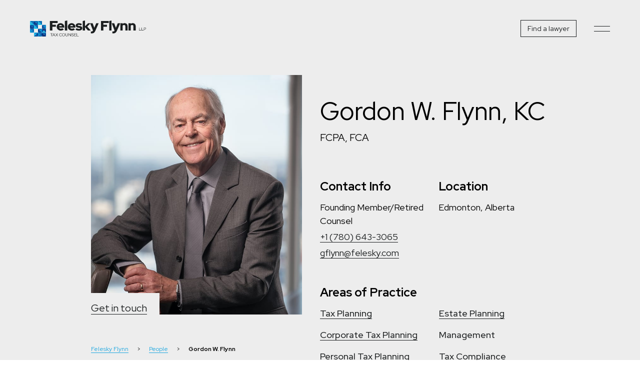

--- FILE ---
content_type: text/html; charset=UTF-8
request_url: https://felesky.com/people/gordon-flynn/
body_size: 19694
content:
<!-- This page is cached by the Hummingbird Performance plugin v3.17.1 - https://wordpress.org/plugins/hummingbird-performance/. --><!DOCTYPE html>
<html lang="en-US">
<head>
    <meta charset="UTF-8">
    <meta name="viewport" content="width=device-width, initial-scale=1">
    <link rel="profile" href="http://gmpg.org/xfn/11">
    <link rel="pingback" href="https://felesky.com/xmlrpc.php">
    <link rel="apple-touch-icon" sizes="76x76" href="/apple-touch-icon.png">
    <link rel="icon" type="image/png" sizes="32x32" href="/favicon-32x32.png">
    <link rel="icon" type="image/png" sizes="16x16" href="/favicon-16x16.png">
    <link rel="manifest" href="/site.webmanifest">
    <link rel="mask-icon" href="/safari-pinned-tab.svg" color="#5bbad5">
    <meta name="msapplication-TileColor" content="#da532c">
    <meta name="theme-color" content="#ffffff">
	<meta name="viewport" content="width=device-width, initial-scale=1">
    <!-- Google Tag Manager -->
    <script>(function(w,d,s,l,i){w[l]=w[l]||[];w[l].push({'gtm.start':
    new Date().getTime(),event:'gtm.js'});var f=d.getElementsByTagName(s)[0],
    j=d.createElement(s),dl=l!='dataLayer'?'&l='+l:'';j.async=true;j.src=
    'https://www.googletagmanager.com/gtm.js?id='+i+dl;f.parentNode.insertBefore(j,f);
    })(window,document,'script','dataLayer','GTM-K9X6NFG');</script>
    <!-- End Google Tag Manager -->
    <meta name='robots' content='index, follow, max-image-preview:large, max-snippet:-1, max-video-preview:-1' />

	<!-- This site is optimized with the Yoast SEO plugin v26.8 - https://yoast.com/product/yoast-seo-wordpress/ -->
	<title>Gordon W. Flynn, KC - Felesky Flynn LLP</title>
	<meta name="description" content="A founding member of Felesky Flynn, Gordon opened our Edmonton office in 1980 &amp; was appointed King’s Counsel in 1991 &amp; a Fellow of CPA Alberta in 2001." />
	<link rel="canonical" href="https://felesky.com/people/gordon-flynn/" />
	<meta property="og:locale" content="en_US" />
	<meta property="og:type" content="article" />
	<meta property="og:title" content="Gordon W. Flynn, KC - Felesky Flynn LLP" />
	<meta property="og:description" content="A founding member of Felesky Flynn, Gordon opened our Edmonton office in 1980 &amp; was appointed King’s Counsel in 1991 &amp; a Fellow of CPA Alberta in 2001." />
	<meta property="og:url" content="https://felesky.com/people/gordon-flynn/" />
	<meta property="og:site_name" content="Felesky Flynn" />
	<meta property="article:modified_time" content="2025-09-29T21:15:27+00:00" />
	<meta property="og:image" content="https://felesky.com/wp-content/uploads/2019/12/Gordon_Felesky-275.jpg" />
	<meta property="og:image:width" content="669" />
	<meta property="og:image:height" content="759" />
	<meta property="og:image:type" content="image/jpeg" />
	<meta name="twitter:card" content="summary_large_image" />
	<meta name="twitter:site" content="@feleskyflynn_ca" />
	<meta name="twitter:label1" content="Est. reading time" />
	<meta name="twitter:data1" content="1 minute" />
	<script type="application/ld+json" class="yoast-schema-graph">{"@context":"https://schema.org","@graph":[{"@type":"WebPage","@id":"https://felesky.com/people/gordon-flynn/","url":"https://felesky.com/people/gordon-flynn/","name":"Gordon W. Flynn, KC - Felesky Flynn LLP","isPartOf":{"@id":"https://felesky.com/#website"},"primaryImageOfPage":{"@id":"https://felesky.com/people/gordon-flynn/#primaryimage"},"image":{"@id":"https://felesky.com/people/gordon-flynn/#primaryimage"},"thumbnailUrl":"https://felesky.com/wp-content/uploads/2019/12/Gordon_Felesky-275.jpg","datePublished":"2019-12-16T21:21:33+00:00","dateModified":"2025-09-29T21:15:27+00:00","description":"A founding member of Felesky Flynn, Gordon opened our Edmonton office in 1980 & was appointed King’s Counsel in 1991 & a Fellow of CPA Alberta in 2001.","breadcrumb":{"@id":"https://felesky.com/people/gordon-flynn/#breadcrumb"},"inLanguage":"en-US","potentialAction":[{"@type":"ReadAction","target":["https://felesky.com/people/gordon-flynn/"]}]},{"@type":"ImageObject","inLanguage":"en-US","@id":"https://felesky.com/people/gordon-flynn/#primaryimage","url":"https://felesky.com/wp-content/uploads/2019/12/Gordon_Felesky-275.jpg","contentUrl":"https://felesky.com/wp-content/uploads/2019/12/Gordon_Felesky-275.jpg","width":669,"height":759,"caption":"Gordon W. Flynn - Felesky Flynn LLP"},{"@type":"BreadcrumbList","@id":"https://felesky.com/people/gordon-flynn/#breadcrumb","itemListElement":[{"@type":"ListItem","position":1,"name":"Home","item":"https://felesky.com/"},{"@type":"ListItem","position":2,"name":"Gordon W. Flynn"}]},{"@type":"WebSite","@id":"https://felesky.com/#website","url":"https://felesky.com/","name":"Felesky Flynn","description":"Trusted in tax law, since 1978","publisher":{"@id":"https://felesky.com/#organization"},"potentialAction":[{"@type":"SearchAction","target":{"@type":"EntryPoint","urlTemplate":"https://felesky.com/?s={search_term_string}"},"query-input":{"@type":"PropertyValueSpecification","valueRequired":true,"valueName":"search_term_string"}}],"inLanguage":"en-US"},{"@type":"Organization","@id":"https://felesky.com/#organization","name":"Felesky Flynn","url":"https://felesky.com/","logo":{"@type":"ImageObject","inLanguage":"en-US","@id":"https://felesky.com/#/schema/logo/image/","url":"https://felesky.com/wp-content/uploads/2020/06/logo.png","contentUrl":"https://felesky.com/wp-content/uploads/2020/06/logo.png","width":233,"height":33,"caption":"Felesky Flynn"},"image":{"@id":"https://felesky.com/#/schema/logo/image/"},"sameAs":["https://x.com/feleskyflynn_ca","https://www.linkedin.com/company/felesky-flynn-llp/?originalSubdomain=ca"]}]}</script>
	<!-- / Yoast SEO plugin. -->


<link rel='dns-prefetch' href='//cdnjs.cloudflare.com' />
<link rel='dns-prefetch' href='//maps.googleapis.com' />
<link rel='dns-prefetch' href='//fonts.googleapis.com' />
<link rel='dns-prefetch' href='//cdn.jsdelivr.net' />
<link href='http://fonts.googleapis.com' rel='preconnect' />
<link href='//fonts.gstatic.com' crossorigin='' rel='preconnect' />
<link rel="alternate" title="oEmbed (JSON)" type="application/json+oembed" href="https://felesky.com/wp-json/oembed/1.0/embed?url=https%3A%2F%2Ffelesky.com%2Fpeople%2Fgordon-flynn%2F" />
<link rel="alternate" title="oEmbed (XML)" type="text/xml+oembed" href="https://felesky.com/wp-json/oembed/1.0/embed?url=https%3A%2F%2Ffelesky.com%2Fpeople%2Fgordon-flynn%2F&#038;format=xml" />
<style id='wp-img-auto-sizes-contain-inline-css' type='text/css'>
img:is([sizes=auto i],[sizes^="auto," i]){contain-intrinsic-size:3000px 1500px}
/*# sourceURL=wp-img-auto-sizes-contain-inline-css */
</style>
<style id='wp-block-library-inline-css' type='text/css'>
:root{--wp-block-synced-color:#7a00df;--wp-block-synced-color--rgb:122,0,223;--wp-bound-block-color:var(--wp-block-synced-color);--wp-editor-canvas-background:#ddd;--wp-admin-theme-color:#007cba;--wp-admin-theme-color--rgb:0,124,186;--wp-admin-theme-color-darker-10:#006ba1;--wp-admin-theme-color-darker-10--rgb:0,107,160.5;--wp-admin-theme-color-darker-20:#005a87;--wp-admin-theme-color-darker-20--rgb:0,90,135;--wp-admin-border-width-focus:2px}@media (min-resolution:192dpi){:root{--wp-admin-border-width-focus:1.5px}}.wp-element-button{cursor:pointer}:root .has-very-light-gray-background-color{background-color:#eee}:root .has-very-dark-gray-background-color{background-color:#313131}:root .has-very-light-gray-color{color:#eee}:root .has-very-dark-gray-color{color:#313131}:root .has-vivid-green-cyan-to-vivid-cyan-blue-gradient-background{background:linear-gradient(135deg,#00d084,#0693e3)}:root .has-purple-crush-gradient-background{background:linear-gradient(135deg,#34e2e4,#4721fb 50%,#ab1dfe)}:root .has-hazy-dawn-gradient-background{background:linear-gradient(135deg,#faaca8,#dad0ec)}:root .has-subdued-olive-gradient-background{background:linear-gradient(135deg,#fafae1,#67a671)}:root .has-atomic-cream-gradient-background{background:linear-gradient(135deg,#fdd79a,#004a59)}:root .has-nightshade-gradient-background{background:linear-gradient(135deg,#330968,#31cdcf)}:root .has-midnight-gradient-background{background:linear-gradient(135deg,#020381,#2874fc)}:root{--wp--preset--font-size--normal:16px;--wp--preset--font-size--huge:42px}.has-regular-font-size{font-size:1em}.has-larger-font-size{font-size:2.625em}.has-normal-font-size{font-size:var(--wp--preset--font-size--normal)}.has-huge-font-size{font-size:var(--wp--preset--font-size--huge)}.has-text-align-center{text-align:center}.has-text-align-left{text-align:left}.has-text-align-right{text-align:right}.has-fit-text{white-space:nowrap!important}#end-resizable-editor-section{display:none}.aligncenter{clear:both}.items-justified-left{justify-content:flex-start}.items-justified-center{justify-content:center}.items-justified-right{justify-content:flex-end}.items-justified-space-between{justify-content:space-between}.screen-reader-text{border:0;clip-path:inset(50%);height:1px;margin:-1px;overflow:hidden;padding:0;position:absolute;width:1px;word-wrap:normal!important}.screen-reader-text:focus{background-color:#ddd;clip-path:none;color:#444;display:block;font-size:1em;height:auto;left:5px;line-height:normal;padding:15px 23px 14px;text-decoration:none;top:5px;width:auto;z-index:100000}html :where(.has-border-color){border-style:solid}html :where([style*=border-top-color]){border-top-style:solid}html :where([style*=border-right-color]){border-right-style:solid}html :where([style*=border-bottom-color]){border-bottom-style:solid}html :where([style*=border-left-color]){border-left-style:solid}html :where([style*=border-width]){border-style:solid}html :where([style*=border-top-width]){border-top-style:solid}html :where([style*=border-right-width]){border-right-style:solid}html :where([style*=border-bottom-width]){border-bottom-style:solid}html :where([style*=border-left-width]){border-left-style:solid}html :where(img[class*=wp-image-]){height:auto;max-width:100%}:where(figure){margin:0 0 1em}html :where(.is-position-sticky){--wp-admin--admin-bar--position-offset:var(--wp-admin--admin-bar--height,0px)}@media screen and (max-width:600px){html :where(.is-position-sticky){--wp-admin--admin-bar--position-offset:0px}}

/*# sourceURL=wp-block-library-inline-css */
</style><style id='global-styles-inline-css' type='text/css'>
:root{--wp--preset--aspect-ratio--square: 1;--wp--preset--aspect-ratio--4-3: 4/3;--wp--preset--aspect-ratio--3-4: 3/4;--wp--preset--aspect-ratio--3-2: 3/2;--wp--preset--aspect-ratio--2-3: 2/3;--wp--preset--aspect-ratio--16-9: 16/9;--wp--preset--aspect-ratio--9-16: 9/16;--wp--preset--color--black: #000000;--wp--preset--color--cyan-bluish-gray: #abb8c3;--wp--preset--color--white: #ffffff;--wp--preset--color--pale-pink: #f78da7;--wp--preset--color--vivid-red: #cf2e2e;--wp--preset--color--luminous-vivid-orange: #ff6900;--wp--preset--color--luminous-vivid-amber: #fcb900;--wp--preset--color--light-green-cyan: #7bdcb5;--wp--preset--color--vivid-green-cyan: #00d084;--wp--preset--color--pale-cyan-blue: #8ed1fc;--wp--preset--color--vivid-cyan-blue: #0693e3;--wp--preset--color--vivid-purple: #9b51e0;--wp--preset--gradient--vivid-cyan-blue-to-vivid-purple: linear-gradient(135deg,rgb(6,147,227) 0%,rgb(155,81,224) 100%);--wp--preset--gradient--light-green-cyan-to-vivid-green-cyan: linear-gradient(135deg,rgb(122,220,180) 0%,rgb(0,208,130) 100%);--wp--preset--gradient--luminous-vivid-amber-to-luminous-vivid-orange: linear-gradient(135deg,rgb(252,185,0) 0%,rgb(255,105,0) 100%);--wp--preset--gradient--luminous-vivid-orange-to-vivid-red: linear-gradient(135deg,rgb(255,105,0) 0%,rgb(207,46,46) 100%);--wp--preset--gradient--very-light-gray-to-cyan-bluish-gray: linear-gradient(135deg,rgb(238,238,238) 0%,rgb(169,184,195) 100%);--wp--preset--gradient--cool-to-warm-spectrum: linear-gradient(135deg,rgb(74,234,220) 0%,rgb(151,120,209) 20%,rgb(207,42,186) 40%,rgb(238,44,130) 60%,rgb(251,105,98) 80%,rgb(254,248,76) 100%);--wp--preset--gradient--blush-light-purple: linear-gradient(135deg,rgb(255,206,236) 0%,rgb(152,150,240) 100%);--wp--preset--gradient--blush-bordeaux: linear-gradient(135deg,rgb(254,205,165) 0%,rgb(254,45,45) 50%,rgb(107,0,62) 100%);--wp--preset--gradient--luminous-dusk: linear-gradient(135deg,rgb(255,203,112) 0%,rgb(199,81,192) 50%,rgb(65,88,208) 100%);--wp--preset--gradient--pale-ocean: linear-gradient(135deg,rgb(255,245,203) 0%,rgb(182,227,212) 50%,rgb(51,167,181) 100%);--wp--preset--gradient--electric-grass: linear-gradient(135deg,rgb(202,248,128) 0%,rgb(113,206,126) 100%);--wp--preset--gradient--midnight: linear-gradient(135deg,rgb(2,3,129) 0%,rgb(40,116,252) 100%);--wp--preset--font-size--small: 13px;--wp--preset--font-size--medium: 20px;--wp--preset--font-size--large: 36px;--wp--preset--font-size--x-large: 42px;--wp--preset--spacing--20: 0.44rem;--wp--preset--spacing--30: 0.67rem;--wp--preset--spacing--40: 1rem;--wp--preset--spacing--50: 1.5rem;--wp--preset--spacing--60: 2.25rem;--wp--preset--spacing--70: 3.38rem;--wp--preset--spacing--80: 5.06rem;--wp--preset--shadow--natural: 6px 6px 9px rgba(0, 0, 0, 0.2);--wp--preset--shadow--deep: 12px 12px 50px rgba(0, 0, 0, 0.4);--wp--preset--shadow--sharp: 6px 6px 0px rgba(0, 0, 0, 0.2);--wp--preset--shadow--outlined: 6px 6px 0px -3px rgb(255, 255, 255), 6px 6px rgb(0, 0, 0);--wp--preset--shadow--crisp: 6px 6px 0px rgb(0, 0, 0);}:where(.is-layout-flex){gap: 0.5em;}:where(.is-layout-grid){gap: 0.5em;}body .is-layout-flex{display: flex;}.is-layout-flex{flex-wrap: wrap;align-items: center;}.is-layout-flex > :is(*, div){margin: 0;}body .is-layout-grid{display: grid;}.is-layout-grid > :is(*, div){margin: 0;}:where(.wp-block-columns.is-layout-flex){gap: 2em;}:where(.wp-block-columns.is-layout-grid){gap: 2em;}:where(.wp-block-post-template.is-layout-flex){gap: 1.25em;}:where(.wp-block-post-template.is-layout-grid){gap: 1.25em;}.has-black-color{color: var(--wp--preset--color--black) !important;}.has-cyan-bluish-gray-color{color: var(--wp--preset--color--cyan-bluish-gray) !important;}.has-white-color{color: var(--wp--preset--color--white) !important;}.has-pale-pink-color{color: var(--wp--preset--color--pale-pink) !important;}.has-vivid-red-color{color: var(--wp--preset--color--vivid-red) !important;}.has-luminous-vivid-orange-color{color: var(--wp--preset--color--luminous-vivid-orange) !important;}.has-luminous-vivid-amber-color{color: var(--wp--preset--color--luminous-vivid-amber) !important;}.has-light-green-cyan-color{color: var(--wp--preset--color--light-green-cyan) !important;}.has-vivid-green-cyan-color{color: var(--wp--preset--color--vivid-green-cyan) !important;}.has-pale-cyan-blue-color{color: var(--wp--preset--color--pale-cyan-blue) !important;}.has-vivid-cyan-blue-color{color: var(--wp--preset--color--vivid-cyan-blue) !important;}.has-vivid-purple-color{color: var(--wp--preset--color--vivid-purple) !important;}.has-black-background-color{background-color: var(--wp--preset--color--black) !important;}.has-cyan-bluish-gray-background-color{background-color: var(--wp--preset--color--cyan-bluish-gray) !important;}.has-white-background-color{background-color: var(--wp--preset--color--white) !important;}.has-pale-pink-background-color{background-color: var(--wp--preset--color--pale-pink) !important;}.has-vivid-red-background-color{background-color: var(--wp--preset--color--vivid-red) !important;}.has-luminous-vivid-orange-background-color{background-color: var(--wp--preset--color--luminous-vivid-orange) !important;}.has-luminous-vivid-amber-background-color{background-color: var(--wp--preset--color--luminous-vivid-amber) !important;}.has-light-green-cyan-background-color{background-color: var(--wp--preset--color--light-green-cyan) !important;}.has-vivid-green-cyan-background-color{background-color: var(--wp--preset--color--vivid-green-cyan) !important;}.has-pale-cyan-blue-background-color{background-color: var(--wp--preset--color--pale-cyan-blue) !important;}.has-vivid-cyan-blue-background-color{background-color: var(--wp--preset--color--vivid-cyan-blue) !important;}.has-vivid-purple-background-color{background-color: var(--wp--preset--color--vivid-purple) !important;}.has-black-border-color{border-color: var(--wp--preset--color--black) !important;}.has-cyan-bluish-gray-border-color{border-color: var(--wp--preset--color--cyan-bluish-gray) !important;}.has-white-border-color{border-color: var(--wp--preset--color--white) !important;}.has-pale-pink-border-color{border-color: var(--wp--preset--color--pale-pink) !important;}.has-vivid-red-border-color{border-color: var(--wp--preset--color--vivid-red) !important;}.has-luminous-vivid-orange-border-color{border-color: var(--wp--preset--color--luminous-vivid-orange) !important;}.has-luminous-vivid-amber-border-color{border-color: var(--wp--preset--color--luminous-vivid-amber) !important;}.has-light-green-cyan-border-color{border-color: var(--wp--preset--color--light-green-cyan) !important;}.has-vivid-green-cyan-border-color{border-color: var(--wp--preset--color--vivid-green-cyan) !important;}.has-pale-cyan-blue-border-color{border-color: var(--wp--preset--color--pale-cyan-blue) !important;}.has-vivid-cyan-blue-border-color{border-color: var(--wp--preset--color--vivid-cyan-blue) !important;}.has-vivid-purple-border-color{border-color: var(--wp--preset--color--vivid-purple) !important;}.has-vivid-cyan-blue-to-vivid-purple-gradient-background{background: var(--wp--preset--gradient--vivid-cyan-blue-to-vivid-purple) !important;}.has-light-green-cyan-to-vivid-green-cyan-gradient-background{background: var(--wp--preset--gradient--light-green-cyan-to-vivid-green-cyan) !important;}.has-luminous-vivid-amber-to-luminous-vivid-orange-gradient-background{background: var(--wp--preset--gradient--luminous-vivid-amber-to-luminous-vivid-orange) !important;}.has-luminous-vivid-orange-to-vivid-red-gradient-background{background: var(--wp--preset--gradient--luminous-vivid-orange-to-vivid-red) !important;}.has-very-light-gray-to-cyan-bluish-gray-gradient-background{background: var(--wp--preset--gradient--very-light-gray-to-cyan-bluish-gray) !important;}.has-cool-to-warm-spectrum-gradient-background{background: var(--wp--preset--gradient--cool-to-warm-spectrum) !important;}.has-blush-light-purple-gradient-background{background: var(--wp--preset--gradient--blush-light-purple) !important;}.has-blush-bordeaux-gradient-background{background: var(--wp--preset--gradient--blush-bordeaux) !important;}.has-luminous-dusk-gradient-background{background: var(--wp--preset--gradient--luminous-dusk) !important;}.has-pale-ocean-gradient-background{background: var(--wp--preset--gradient--pale-ocean) !important;}.has-electric-grass-gradient-background{background: var(--wp--preset--gradient--electric-grass) !important;}.has-midnight-gradient-background{background: var(--wp--preset--gradient--midnight) !important;}.has-small-font-size{font-size: var(--wp--preset--font-size--small) !important;}.has-medium-font-size{font-size: var(--wp--preset--font-size--medium) !important;}.has-large-font-size{font-size: var(--wp--preset--font-size--large) !important;}.has-x-large-font-size{font-size: var(--wp--preset--font-size--x-large) !important;}
/*# sourceURL=global-styles-inline-css */
</style>

<style id='classic-theme-styles-inline-css' type='text/css'>
/*! This file is auto-generated */
.wp-block-button__link{color:#fff;background-color:#32373c;border-radius:9999px;box-shadow:none;text-decoration:none;padding:calc(.667em + 2px) calc(1.333em + 2px);font-size:1.125em}.wp-block-file__button{background:#32373c;color:#fff;text-decoration:none}
/*# sourceURL=/wp-includes/css/classic-themes.min.css */
</style>
<link rel='stylesheet' id='project-style-css' href='https://felesky.com/wp-content/themes/felesky/style.css?ver=202407152217' type='text/css' media='all' />
<link rel="preload" as="style" href="https://fonts.googleapis.com/css?family=Red+Hat+Display%3A400%2C500%2C700%2C900&#038;display=swap&#038;ver=6.9" /><link rel='stylesheet' id='google-fonts-css' href='https://fonts.googleapis.com/css?family=Red+Hat+Display%3A400%2C500%2C700%2C900&#038;display=swap&#038;ver=6.9' type='text/css' media='print' onload='this.media=&#34;all&#34;' />
<link rel='stylesheet' id='slick-css-css' href='https://cdnjs.cloudflare.com/ajax/libs/slick-carousel/1.9.0/slick.min.css?ver=6.9' type='text/css' media='all' />
<link rel='stylesheet' id='wphb-1-css' href='https://felesky.com/wp-content/uploads/hummingbird-assets/c67992d44da9d7415a64f502af4de53a.css' type='text/css' media='all' />
<script type="text/javascript" src="https://felesky.com/wp-includes/js/jquery/jquery.min.js?ver=3.7.1" id="jquery-core-js"></script>
<script type="text/javascript" src="https://felesky.com/wp-includes/js/jquery/jquery-migrate.min.js?ver=3.4.1" id="jquery-migrate-js"></script>
<script type="text/javascript" src="https://felesky.com/wp-content/themes/felesky/js/gsap.min.js?ver=6.9" id="gsap-js"></script>
<script type="text/javascript" src="https://cdnjs.cloudflare.com/ajax/libs/gsap/2.1.3/TweenMax.min.js?ver=6.9" id="tweenmax-js"></script>
<script type="text/javascript" src="https://felesky.com/wp-content/themes/felesky/js/ScrollMagic.min.js?ver=6.9" id="scrollmagic-js"></script>
<script type="text/javascript" src="https://felesky.com/wp-content/themes/felesky/js/animation.gsap.min.js?ver=6.9" id="scroll-animation-js"></script>
<script type="text/javascript" src="https://maps.googleapis.com/maps/api/js?key=AIzaSyD9fEClqW38MsztvRYbLcsx3yqPzMsUAys&amp;ver=6.9" id="google-maps-js-js"></script>
<link rel="https://api.w.org/" href="https://felesky.com/wp-json/" /><link rel="alternate" title="JSON" type="application/json" href="https://felesky.com/wp-json/wp/v2/members/789" /><link rel='shortlink' href='https://felesky.com/?p=789' />

	<!-- Google Tag Manager -->
<script>(function(w,d,s,l,i){w[l]=w[l]||[];w[l].push({'gtm.start':
new Date().getTime(),event:'gtm.js'});var f=d.getElementsByTagName(s)[0],
j=d.createElement(s),dl=l!='dataLayer'?'&amp;l='+l:'';j.async=true;j.src=
'https://www.googletagmanager.com/gtm.js?id='+i+dl;f.parentNode.insertBefore(j,f);
})(window,document,'script','dataLayer','GTM-K9X6NFG');</script>
<!-- End Google Tag Manager -->
						<style type="text/css" id="wp-custom-css">
			@media screen and (min-width: 1025px){
.single-members #main .main-section-1 .featured-img {
    transition: transform 0.9s ease-in-out,-webkit-transform .9s ease-in-out !important;
	transform: translateY(20px);
	}
	.single-members #main .main-section.visible.main-section-1.visible .featured-img{
		transform: translateY(0);
	}
	.single-members #main .main-section-1 .featured-img.is-sticky{
		top: 6%
	}
	
	.single-post .main-section .content .wp-block-embed__wrapper iframe {
    width: 100%;
    height: 38rem;
}
}

.single-members #main .main-section-2 .main-content p > a{
	color: #1da7e0;
}

.single-members #main .main-section-2 .main-content p > a:before, .single-members #main .main-section-2 .main-content p > a:after {
    background: #1da7e0;
}

@media screen and (min-width: 1025px) {
    .single-members #main .member-blocks .main-content {
        padding-top: 0 !important;
    }
}
		</style>
		</head>
<body class="wp-singular members-template-default single single-members postid-789 wp-theme-felesky members-gordon-flynn">
    <!-- Google Tag Manager (noscript) -->
    <noscript><iframe src="https://www.googletagmanager.com/ns.html?id=GTM-K9X6NFG"
    height="0" width="0" style="display:none;visibility:hidden"></iframe></noscript>
    <!-- End Google Tag Manager (noscript) -->
    <header>
        <div class="header">
            <div class="header-container">
                <div id="masthead">
                    <div class="header-logo">
                                                    <a href="https://felesky.com"><svg xmlns="http://www.w3.org/2000/svg" width="380.252" height="32.999" viewBox="0 0 380.252 32.999">
  <g id="Group_305" data-name="Group_305" transform="translate(-54.375 -136.772)">
    <g id="Group_301" data-name="Group_301" transform="translate(54.375 136.772)">
       <g id="Group_300" data-name="Group_300" transform="translate(0 0.976)">
          <path id="Path_226" data-name="Path 226" d="M54.375,139.344l3.988,3.988-3.988,3.988Z" transform="translate(-54.375 -139.344)" fill="#25bae3"/>
          <path id="Path_227" data-name="Path 227" d="M62.351,139.344l-3.988,3.988-3.988-3.988Z" transform="translate(-54.375 -139.344)" fill="#006db7"/>
          <path id="Path_228" data-name="Path 228" d="M68.871,147.32l-3.988-3.988,3.988-3.988Z" transform="translate(-60.895 -139.344)" fill="#0066b2"/>
          <path id="Path_229" data-name="Path 229" d="M75.392,139.344l3.988,3.988-3.988,3.988Z" transform="translate(-67.416 -139.344)" fill="#003586"/>
          <path id="Path_230" data-name="Path 230" d="M83.367,139.344l-3.988,3.988-3.988-3.988Z" transform="translate(-67.416 -139.344)" fill="#006db7"/>
          <path id="Path_231" data-name="Path 231" d="M89.888,147.32,85.9,143.332l3.988-3.988Z" transform="translate(-73.936 -139.344)" fill="#0066b2"/>
          <path id="Path_232" data-name="Path 232" d="M96.408,139.344l3.988,3.988-3.988,3.988Z" transform="translate(-80.457 -139.344)" fill="#23bbe5"/>
          <path id="Path_233" data-name="Path 233" d="M104.384,139.344l-3.988,3.988-3.988-3.988Z" transform="translate(-80.457 -139.344)" fill="#006db7"/>
          <path id="Path_234" data-name="Path 234" d="M110.9,147.32l-3.988-3.988,3.988-3.988Z" transform="translate(-86.977 -139.344)" fill="#0067b0"/>
          <path id="Path_235" data-name="Path 235" d="M117.425,160.361l3.988,3.988-3.988,3.988Z" transform="translate(-93.498 -152.385)" fill="#004799"/>
          <path id="Path_236" data-name="Path 236" d="M125.4,160.361l-3.988,3.988-3.988-3.988Z" transform="translate(-93.498 -152.385)" fill="#006db7"/>
          <path id="Path_237" data-name="Path 237" d="M131.921,168.337l-3.988-3.988,3.988-3.988Z" transform="translate(-100.018 -152.385)" fill="#008ed2"/>
          <path id="Path_238" data-name="Path 238" d="M117.425,181.384l3.988,3.988-3.988,3.988Z" transform="translate(-93.498 -165.43)" fill="#004799"/>
          <path id="Path_239" data-name="Path 239" d="M125.4,181.384l-3.988,3.988-3.988-3.988Z" transform="translate(-93.498 -165.43)" fill="#0f2768"/>
          <path id="Path_240" data-name="Path 240" d="M131.921,189.359l-3.988-3.988,3.988-3.988Z" transform="translate(-100.018 -165.43)" fill="#003b8c"/>
          <path id="Path_241" data-name="Path 241" d="M117.425,202.394l3.988,3.988-3.988,3.988Z" transform="translate(-93.498 -178.467)" fill="#002e7d"/>
          <path id="Path_242" data-name="Path 242" d="M125.4,202.394l-3.988,3.988-3.988-3.988Z" transform="translate(-93.498 -178.467)" fill="#0057a6"/>
          <path id="Path_243" data-name="Path 243" d="M131.921,210.37l-3.988-3.988,3.988-3.988Z" transform="translate(-100.018 -178.467)" fill="#004799"/>
          <path id="Path_244" data-name="Path 244" d="M96.416,202.394l3.988,3.988-3.988,3.988Z" transform="translate(-80.462 -178.467)" fill="#008fd3"/>
          <path id="Path_245" data-name="Path 245" d="M104.392,202.394l-3.988,3.988-3.988-3.988Z" transform="translate(-80.462 -178.467)" fill="#006db7"/>
          <path id="Path_246" data-name="Path 246" d="M110.913,210.37l-3.988-3.988,3.988-3.988Z" transform="translate(-86.982 -178.467)" fill="#0057a6"/>
          <path id="Path_247" data-name="Path 247" d="M96.416,181.384l3.988,3.988-3.988,3.988Z" transform="translate(-80.462 -165.43)" fill="#003b8c"/>
          <path id="Path_248" data-name="Path 248" d="M104.392,181.384l-3.988,3.988-3.988-3.988Z" transform="translate(-80.462 -165.43)" fill="#006db7"/>
          <path id="Path_249" data-name="Path 249" d="M110.913,189.359l-3.988-3.988,3.988-3.988Z" transform="translate(-86.982 -165.43)" fill="#008fd3"/>
          <path id="Path_250" data-name="Path 250" d="M54.375,181.384l3.988,3.988-3.988,3.988Z" transform="translate(-54.375 -165.43)" fill="#008fd3"/>
          <path id="Path_251" data-name="Path 251" d="M62.351,181.384l-3.988,3.988-3.988-3.988Z" transform="translate(-54.375 -165.43)" fill="#006db7"/>
          <path id="Path_252" data-name="Path 252" d="M68.871,189.359l-3.988-3.988,3.988-3.988Z" transform="translate(-60.895 -165.43)" fill="#0066b2"/>
          <path id="Path_253" data-name="Path 253" d="M75.389,202.4l3.988,3.988-3.988,3.988Z" transform="translate(-67.414 -178.469)" fill="#23bbe5"/>
          <path id="Path_254" data-name="Path 254" d="M83.364,202.4l-3.988,3.988L75.389,202.4Z" transform="translate(-67.414 -178.469)" fill="#008fd3"/>
          <path id="Path_255" data-name="Path 255" d="M89.885,210.373,85.9,206.385l3.988-3.988Z" transform="translate(-73.935 -178.469)" fill="#004799"/>
          <path id="Path_256" data-name="Path 256" d="M75.389,160.364l3.988,3.988-3.988,3.988Z" transform="translate(-67.414 -152.387)" fill="#23bbe5"/>
          <path id="Path_257" data-name="Path 257" d="M83.364,160.364l-3.988,3.988-3.988-3.988Z" transform="translate(-67.414 -152.387)" fill="#006db7"/>
          <path id="Path_258" data-name="Path 258" d="M89.885,168.34,85.9,164.352l3.988-3.988Z" transform="translate(-73.935 -152.387)" fill="#0066b2"/>
          <path id="Path_259" data-name="Path 259" d="M54.375,160.364l3.988,3.988-3.988,3.988Z" transform="translate(-54.375 -152.387)" fill="#003b8c"/>
          <path id="Path_260" data-name="Path 260" d="M62.351,160.364l-3.988,3.988-3.988-3.988Z" transform="translate(-54.375 -152.387)" fill="#0057a6"/>
          <path id="Path_261" data-name="Path 261" d="M68.871,168.34l-3.988-3.988,3.988-3.988Z" transform="translate(-60.895 -152.387)" fill="#0052a0"/>
          <g id="Group_417" data-name="Group 417" transform="translate(0 3.988)">
            <path id="Path_262" data-name="Path 262" d="M54.375,153.84l3.988-3.988,3.988,3.988Z" transform="translate(-54.375 -149.852)" fill="#00b5e4"/>
            <path id="Path_263" data-name="Path 263" d="M75.392,153.84l3.988-3.988,3.988,3.988Z" transform="translate(-67.416 -149.852)" fill="#003281"/>
            <path id="Path_264" data-name="Path 264" d="M96.408,153.84l3.988-3.988,3.988,3.988Z" transform="translate(-80.457 -149.852)" fill="#00b5e4"/>
            <path id="Path_265" data-name="Path 265" d="M117.425,174.857l3.988-3.988,3.988,3.988Z" transform="translate(-93.498 -162.893)" fill="#0057a6"/>
            <path id="Path_266" data-name="Path 266" d="M117.425,195.88l3.988-3.988,3.988,3.988Z" transform="translate(-93.498 -175.938)" fill="#23bbe5"/>
            <path id="Path_267" data-name="Path 267" d="M117.425,216.89l3.988-3.988,3.988,3.988Z" transform="translate(-93.498 -188.975)" fill="#072c71"/>
            <path id="Path_268" data-name="Path 268" d="M96.416,216.89,100.4,212.9l3.988,3.988Z" transform="translate(-80.462 -188.975)" fill="#006eb5"/>
            <path id="Path_269" data-name="Path 269" d="M96.416,195.88l3.988-3.988,3.988,3.988Z" transform="translate(-80.462 -175.938)" fill="#004799"/>
            <path id="Path_270" data-name="Path 270" d="M54.375,195.88l3.988-3.988,3.988,3.988Z" transform="translate(-54.375 -175.938)" fill="#0086ca"/>
            <path id="Path_271" data-name="Path 271" d="M75.389,216.893l3.988-3.988,3.988,3.988Z" transform="translate(-67.414 -188.977)" fill="#0057a6"/>
            <path id="Path_272" data-name="Path 272" d="M75.389,174.86l3.988-3.988,3.988,3.988Z" transform="translate(-67.414 -162.895)" fill="#00b7e8"/>
            <path id="Path_273" data-name="Path 273" d="M54.375,174.86l3.988-3.988,3.988,3.988Z" transform="translate(-54.375 -162.895)" fill="#00388a"/>
          </g>
      </g>
      <g id="Group_2">
        <g id="Group_298" data-name="Group_298" transform="translate(39.879)">
            <path id="Path_215" data-name="Path 215" d="M164.259,143.506h10.717v-4.158H159.458v19.537h4.8v-7.7H171.4v-4.019h-7.145Z" transform="translate(-159.458 -138.37)" fill="#1b1e1f"/>
            <path id="Path_216" data-name="Path 216" d="M208.2,153.549a7.214,7.214,0,0,0-5.345-2.288,7.812,7.812,0,0,0-3.028.586,7.474,7.474,0,0,0-2.442,1.619,7.659,7.659,0,0,0-1.633,2.442,7.575,7.575,0,0,0-.6,3,7.29,7.29,0,0,0,.628,3,7.606,7.606,0,0,0,4.256,4.061,8.48,8.48,0,0,0,3.154.586,9.678,9.678,0,0,0,3.307-.531,9.474,9.474,0,0,0,2.861-1.7l-2.986-2.651a3.666,3.666,0,0,1-1.284.823,4.575,4.575,0,0,1-1.675.293,3.829,3.829,0,0,1-2.233-.656,3.9,3.9,0,0,1-1.4-1.689h10.522v-1.116a9.137,9.137,0,0,0-.558-3.223A7.594,7.594,0,0,0,208.2,153.549Zm-8.5,3.74a3.273,3.273,0,0,1,1.144-1.731,3.094,3.094,0,0,1,1.926-.614,3.022,3.022,0,0,1,1.912.642,3.565,3.565,0,0,1,1.186,1.7Z" transform="translate(-181.609 -145.762)" fill="#1b1e1f"/>
            <path id="Path_217" data-name="Path 217" d="M238.606,157.286h4.521V136.772l-4.521.977Z" transform="translate(-208.57 -136.772)" fill="#1b1e1f"/>
            <path id="Path_218" data-name="Path 218" d="M266.987,153.549a7.212,7.212,0,0,0-5.345-2.288,7.812,7.812,0,0,0-3.028.586,7.479,7.479,0,0,0-2.442,1.619,7.666,7.666,0,0,0-1.633,2.442,7.575,7.575,0,0,0-.6,3,7.291,7.291,0,0,0,.628,3,7.68,7.68,0,0,0,1.7,2.442,7.767,7.767,0,0,0,2.554,1.619,8.48,8.48,0,0,0,3.154.586,9.679,9.679,0,0,0,3.307-.531,9.478,9.478,0,0,0,2.861-1.7l-2.986-2.651a3.663,3.663,0,0,1-1.284.823,4.574,4.574,0,0,1-1.674.293,3.83,3.83,0,0,1-2.233-.656,3.9,3.9,0,0,1-1.4-1.689h10.522v-1.116a9.129,9.129,0,0,0-.558-3.223A7.594,7.594,0,0,0,266.987,153.549Zm-8.5,3.74a3.277,3.277,0,0,1,1.144-1.731,3.1,3.1,0,0,1,1.926-.614,3.022,3.022,0,0,1,1.912.642,3.566,3.566,0,0,1,1.186,1.7Z" transform="translate(-218.084 -145.762)" fill="#1b1e1f"/>
            <path id="Path_219" data-name="Path 219" d="M303.438,157.307l-2.931-.446a3.407,3.407,0,0,1-1.34-.4.82.82,0,0,1-.39-.712.869.869,0,0,1,.53-.768,2.879,2.879,0,0,1,1.4-.293,7.691,7.691,0,0,1,2.177.321,10.544,10.544,0,0,1,2.288,1.019l2.149-2.9a11.771,11.771,0,0,0-6.168-1.786,7.579,7.579,0,0,0-4.661,1.284,4.166,4.166,0,0,0-1.7,3.517,3.906,3.906,0,0,0,1.172,2.944,6.007,6.007,0,0,0,3.349,1.465l2.93.447a2.6,2.6,0,0,1,1.145.377.813.813,0,0,1,.363.683.965.965,0,0,1-.656.852,4.079,4.079,0,0,1-1.772.321,7.2,7.2,0,0,1-2.261-.377,12.831,12.831,0,0,1-2.54-1.214l-2.149,3.042a9.159,9.159,0,0,0,3.084,1.438,14.843,14.843,0,0,0,3.893.489,9,9,0,0,0,2.652-.377,6.679,6.679,0,0,0,2.107-1.047,5.007,5.007,0,0,0,1.382-1.591,4.075,4.075,0,0,0,.5-1.982,3.785,3.785,0,0,0-1.186-2.861A5.944,5.944,0,0,0,303.438,157.307Z" transform="translate(-243.17 -145.808)" fill="#1b1e1f"/>
            <path id="Path_220" data-name="Path 220" d="M355.836,151.816l-3.266-9.294h-9.331l-5.889,6.029V136.772l-4.521.977v19.537h4.521v-6.615l5.665,6.615h5.722l-7.005-8.094,6.042-6.144,5.467,14.433v.028a2.8,2.8,0,0,1-1.116,1.423,3.34,3.34,0,0,1-1.814.475q-.447,0-.767-.028t-.628-.083v3.852a5.344,5.344,0,0,0,.838.126q.5.042,1.033.041a7,7,0,0,0,4.27-1.2,9.7,9.7,0,0,0,2.847-4.075l6.614-15.518h-4.884Z" transform="translate(-267.036 -136.772)" fill="#1b1e1f"/>
            <path id="Path_221" data-name="Path 221" d="M428.787,158.884h4.8v-7.7h7.145v-4.019h-7.145v-3.656H444.3v-4.158H428.787Z" transform="translate(-326.578 -138.37)" fill="#1b1e1f"/>
            <path id="Path_222" data-name="Path 222" d="M472.4,157.286h4.521V136.772l-4.521.977Z" transform="translate(-353.639 -136.772)" fill="#1b1e1f"/>
            <path id="Path_223" data-name="Path 223" d="M493.661,161.217l-3.266-9.294h-5l5.666,14.959v.028a2.8,2.8,0,0,1-1.116,1.423,3.338,3.338,0,0,1-1.814.475q-.447,0-.768-.028t-.628-.083v3.852a5.35,5.35,0,0,0,.837.126q.5.042,1.033.041a7,7,0,0,0,4.27-1.2,9.7,9.7,0,0,0,2.847-4.075l6.615-15.518h-4.885Z" transform="translate(-361.706 -146.173)" fill="#1b1e1f"/>
            <path id="Path_224" data-name="Path 224" d="M539.579,151.187a6.808,6.808,0,0,0-2.135.335,6.225,6.225,0,0,0-1.828.949v-1h-4.521v14.764h4.521v-9.992a3.016,3.016,0,0,1,1.116-.865,3.646,3.646,0,0,1,1.535-.307,2.539,2.539,0,0,1,2.68,2.679v8.485h4.521v-9.1a5.837,5.837,0,0,0-1.647-4.27A5.692,5.692,0,0,0,539.579,151.187Z" transform="translate(-390.06 -145.717)" fill="#1b1e1f"/>
            <path id="Path_225" data-name="Path 225" d="M586.614,152.862a5.69,5.69,0,0,0-4.242-1.675,6.806,6.806,0,0,0-2.135.335,6.215,6.215,0,0,0-1.828.949v-1h-4.521v14.764h4.521v-9.992a3.015,3.015,0,0,1,1.116-.865,3.648,3.648,0,0,1,1.535-.307,2.539,2.539,0,0,1,2.68,2.679v8.485h4.521v-9.1A5.835,5.835,0,0,0,586.614,152.862Z" transform="translate(-416.614 -145.717)" fill="#1b1e1f"/>
        </g>
        <g id="Group_302" data-name="Group_302" transform="translate(218.036 14.668)">
          <path id="Path_274" data-name="Path 274" d="M628.915,181.261v-5.839h.642v5.264h3.478v.576Z" transform="translate(-628.915 -175.422)" fill="#1b1e1f"/>
          <path id="Path_275" data-name="Path 275" d="M641.82,181.261v-5.839h.642v5.264h3.479v.576Z" transform="translate(-636.923 -175.422)" fill="#1b1e1f"/>
          <path id="Path_276" data-name="Path 276" d="M654.725,181.261v-5.839h2.536a1.976,1.976,0,0,1,1.368.463,1.7,1.7,0,0,1,0,2.449,1.968,1.968,0,0,1-1.364.467h-1.894v2.461ZM657.211,176h-1.843v2.244h1.843a1.384,1.384,0,0,0,.943-.3,1.032,1.032,0,0,0,.35-.822,1.02,1.02,0,0,0-.35-.817A1.4,1.4,0,0,0,657.211,176Z" transform="translate(-644.93 -175.422)" fill="#1b1e1f"/>
        </g>
        <g id="Group_411" data-name="Group_411" transform="translate(40.767 26.52)">
          <path id="Path_277" data-name="Path 277" d="M159.833,208.658v-.576H164.7v.576h-2.113v5.27h-.643v-5.27Z" transform="translate(-159.833 -207.99)" fill="#1b1e1f"/>
          <path id="Path_278" data-name="Path 278" d="M170.886,213.928l2.43-5.846h.777l2.4,5.846h-.7l-.735-1.837H172.3l-.743,1.837Zm1.637-2.389h2.3l-1.144-2.856Z" transform="translate(-166.691 -207.99)" fill="#1b1e1f"/>
          <path id="Path_279" data-name="Path 279" d="M187.34,213.928h-.751l2.255-3.031-2.113-2.814h.785l1.712,2.322,1.712-2.322h.751l-2.088,2.806,2.263,3.04h-.777l-1.871-2.547Z" transform="translate(-176.435 -207.99)" fill="#1b1e1f"/>
          <path id="Path_280" data-name="Path 280" d="M209.309,213.277a2.585,2.585,0,0,0,1.036-.213,2.327,2.327,0,0,0,.827-.589l.417.434a3.092,3.092,0,0,1-1.035.706,3.2,3.2,0,0,1-1.261.255,3.049,3.049,0,0,1-2.155-.873,2.938,2.938,0,0,1-.643-.961,3.1,3.1,0,0,1,0-2.363,2.94,2.94,0,0,1,.643-.96,3.049,3.049,0,0,1,2.155-.873,3.276,3.276,0,0,1,1.282.255,3.006,3.006,0,0,1,1.031.705l-.426.451a2.377,2.377,0,0,0-.847-.6,2.613,2.613,0,0,0-1.04-.217,2.331,2.331,0,0,0-2.2,1.466,2.585,2.585,0,0,0,0,1.912,2.319,2.319,0,0,0,.505.768,2.4,2.4,0,0,0,1.708.7Z" transform="translate(-188.642 -207.84)" fill="#1b1e1f"/>
          <path id="Path_281" data-name="Path 281" d="M227.487,210.855a3.016,3.016,0,0,1-.234,1.181,2.983,2.983,0,0,1-2.773,1.833,3.02,3.02,0,0,1-1.182-.234,2.929,2.929,0,0,1-1.6-1.6,3.1,3.1,0,0,1,0-2.363,2.93,2.93,0,0,1,1.6-1.6,3.02,3.02,0,0,1,1.182-.234,2.964,2.964,0,0,1,2.773,1.833A3.019,3.019,0,0,1,227.487,210.855Zm-.652,0a2.5,2.5,0,0,0-.183-.956,2.392,2.392,0,0,0-.5-.768,2.361,2.361,0,0,0-3.357,0,2.385,2.385,0,0,0-.5.768,2.489,2.489,0,0,0-.184.956,2.472,2.472,0,0,0,.68,1.72,2.277,2.277,0,0,0,.748.514,2.4,2.4,0,0,0,1.862,0,2.281,2.281,0,0,0,.748-.514,2.467,2.467,0,0,0,.68-1.72Z" transform="translate(-198.077 -207.84)" fill="#1b1e1f"/>
          <path id="Path_282" data-name="Path 282" d="M244.6,211.456a2.613,2.613,0,0,1-.655,1.866,2.575,2.575,0,0,1-3.52,0,2.619,2.619,0,0,1-.652-1.871v-3.374h.643v3.374a2.061,2.061,0,0,0,.484,1.432,1.8,1.8,0,0,0,2.572,0,2.062,2.062,0,0,0,.484-1.432v-3.374h.643Z" transform="translate(-209.434 -207.99)" fill="#1b1e1f"/>
          <path id="Path_283" data-name="Path 283" d="M255.823,208.082h.643l3.516,4.743v-4.743h.609v5.846h-.568l-3.591-4.869v4.869h-.609Z" transform="translate(-219.395 -207.99)" fill="#1b1e1f"/>
          <path id="Path_284" data-name="Path 284" d="M270.557,212.8l.426-.442a3.294,3.294,0,0,0,.965.722,2.466,2.466,0,0,0,1.081.247,1.854,1.854,0,0,0,1.127-.326.987.987,0,0,0,.443-.827.825.825,0,0,0-.313-.693,2.35,2.35,0,0,0-1.031-.359l-.843-.134a2.39,2.39,0,0,1-1.244-.5,1.259,1.259,0,0,1-.4-.981,1.431,1.431,0,0,1,.568-1.177,2.317,2.317,0,0,1,1.486-.451,3.809,3.809,0,0,1,1.211.2,3.754,3.754,0,0,1,1.094.576l-.368.5a3.835,3.835,0,0,0-.969-.543,2.829,2.829,0,0,0-.994-.184,1.66,1.66,0,0,0-1.014.288.882.882,0,0,0-.389.739.75.75,0,0,0,.276.626,2.012,2.012,0,0,0,.91.318l.835.133a2.812,2.812,0,0,1,1.39.543,1.337,1.337,0,0,1,.439,1.061,1.546,1.546,0,0,1-.163.706,1.622,1.622,0,0,1-.46.551,2.241,2.241,0,0,1-.71.359,3.025,3.025,0,0,1-.906.129,3.29,3.29,0,0,1-2.447-1.086Z" transform="translate(-228.538 -207.867)" fill="#1b1e1f"/>
          <path id="Path_285" data-name="Path 285" d="M285.453,213.928v-5.846h4.184v.568H286.1V210.7h2.313v.559H286.1v2.1h3.574v.568Z" transform="translate(-237.781 -207.99)" fill="#1b1e1f"/>
          <path id="Path_286" data-name="Path 286" d="M298.615,213.928v-5.846h.643v5.27h3.482v.576Z" transform="translate(-245.948 -207.99)" fill="#1b1e1f"/>
        </g>
      </g>
    </g>
  </g>
</svg>
</a>
                                            </div>
                    <div class="header-main-menu">
                        <div class="header-menu desktop-menu">
                            <div class="menu-primary-menu-container"><ul id="menu-primary-menu" class="menu"><li id="menu-item-163" class="find-lawyer button-track menu-item menu-item-type-post_type menu-item-object-page menu-item-163"><a href="https://felesky.com/people/">Find a lawyer</a></li>
</ul></div>                        </div>
                        <button class="navbar-toggler navbar-toggler-right header-button" type="button" data-toggle="collapse" data-target="#header-nav" data-name-class="open-header-nav" aria-controls="header-nav" aria-expanded="false" aria-label="Toggle navigation">
                            <div class="navbar-toggler-i"></div>
                        </button>
                    </div>
                </div>
            </div>
        </div>
        <div class="dropdown-menu">
            <div class="dropdown-logo">
                                    <a href="https://felesky.com"><svg xmlns="http://www.w3.org/2000/svg" width="380.252" height="32.999" viewBox="0 0 380.252 32.999">
  <g id="Group_305" data-name="Group_305" transform="translate(-54.375 -136.772)">
    <g id="Group_301" data-name="Group_301" transform="translate(54.375 136.772)">
       <g id="Group_300" data-name="Group_300" transform="translate(0 0.976)">
          <path id="Path_226" data-name="Path 226" d="M54.375,139.344l3.988,3.988-3.988,3.988Z" transform="translate(-54.375 -139.344)" fill="#25bae3"/>
          <path id="Path_227" data-name="Path 227" d="M62.351,139.344l-3.988,3.988-3.988-3.988Z" transform="translate(-54.375 -139.344)" fill="#006db7"/>
          <path id="Path_228" data-name="Path 228" d="M68.871,147.32l-3.988-3.988,3.988-3.988Z" transform="translate(-60.895 -139.344)" fill="#0066b2"/>
          <path id="Path_229" data-name="Path 229" d="M75.392,139.344l3.988,3.988-3.988,3.988Z" transform="translate(-67.416 -139.344)" fill="#003586"/>
          <path id="Path_230" data-name="Path 230" d="M83.367,139.344l-3.988,3.988-3.988-3.988Z" transform="translate(-67.416 -139.344)" fill="#006db7"/>
          <path id="Path_231" data-name="Path 231" d="M89.888,147.32,85.9,143.332l3.988-3.988Z" transform="translate(-73.936 -139.344)" fill="#0066b2"/>
          <path id="Path_232" data-name="Path 232" d="M96.408,139.344l3.988,3.988-3.988,3.988Z" transform="translate(-80.457 -139.344)" fill="#23bbe5"/>
          <path id="Path_233" data-name="Path 233" d="M104.384,139.344l-3.988,3.988-3.988-3.988Z" transform="translate(-80.457 -139.344)" fill="#006db7"/>
          <path id="Path_234" data-name="Path 234" d="M110.9,147.32l-3.988-3.988,3.988-3.988Z" transform="translate(-86.977 -139.344)" fill="#0067b0"/>
          <path id="Path_235" data-name="Path 235" d="M117.425,160.361l3.988,3.988-3.988,3.988Z" transform="translate(-93.498 -152.385)" fill="#004799"/>
          <path id="Path_236" data-name="Path 236" d="M125.4,160.361l-3.988,3.988-3.988-3.988Z" transform="translate(-93.498 -152.385)" fill="#006db7"/>
          <path id="Path_237" data-name="Path 237" d="M131.921,168.337l-3.988-3.988,3.988-3.988Z" transform="translate(-100.018 -152.385)" fill="#008ed2"/>
          <path id="Path_238" data-name="Path 238" d="M117.425,181.384l3.988,3.988-3.988,3.988Z" transform="translate(-93.498 -165.43)" fill="#004799"/>
          <path id="Path_239" data-name="Path 239" d="M125.4,181.384l-3.988,3.988-3.988-3.988Z" transform="translate(-93.498 -165.43)" fill="#0f2768"/>
          <path id="Path_240" data-name="Path 240" d="M131.921,189.359l-3.988-3.988,3.988-3.988Z" transform="translate(-100.018 -165.43)" fill="#003b8c"/>
          <path id="Path_241" data-name="Path 241" d="M117.425,202.394l3.988,3.988-3.988,3.988Z" transform="translate(-93.498 -178.467)" fill="#002e7d"/>
          <path id="Path_242" data-name="Path 242" d="M125.4,202.394l-3.988,3.988-3.988-3.988Z" transform="translate(-93.498 -178.467)" fill="#0057a6"/>
          <path id="Path_243" data-name="Path 243" d="M131.921,210.37l-3.988-3.988,3.988-3.988Z" transform="translate(-100.018 -178.467)" fill="#004799"/>
          <path id="Path_244" data-name="Path 244" d="M96.416,202.394l3.988,3.988-3.988,3.988Z" transform="translate(-80.462 -178.467)" fill="#008fd3"/>
          <path id="Path_245" data-name="Path 245" d="M104.392,202.394l-3.988,3.988-3.988-3.988Z" transform="translate(-80.462 -178.467)" fill="#006db7"/>
          <path id="Path_246" data-name="Path 246" d="M110.913,210.37l-3.988-3.988,3.988-3.988Z" transform="translate(-86.982 -178.467)" fill="#0057a6"/>
          <path id="Path_247" data-name="Path 247" d="M96.416,181.384l3.988,3.988-3.988,3.988Z" transform="translate(-80.462 -165.43)" fill="#003b8c"/>
          <path id="Path_248" data-name="Path 248" d="M104.392,181.384l-3.988,3.988-3.988-3.988Z" transform="translate(-80.462 -165.43)" fill="#006db7"/>
          <path id="Path_249" data-name="Path 249" d="M110.913,189.359l-3.988-3.988,3.988-3.988Z" transform="translate(-86.982 -165.43)" fill="#008fd3"/>
          <path id="Path_250" data-name="Path 250" d="M54.375,181.384l3.988,3.988-3.988,3.988Z" transform="translate(-54.375 -165.43)" fill="#008fd3"/>
          <path id="Path_251" data-name="Path 251" d="M62.351,181.384l-3.988,3.988-3.988-3.988Z" transform="translate(-54.375 -165.43)" fill="#006db7"/>
          <path id="Path_252" data-name="Path 252" d="M68.871,189.359l-3.988-3.988,3.988-3.988Z" transform="translate(-60.895 -165.43)" fill="#0066b2"/>
          <path id="Path_253" data-name="Path 253" d="M75.389,202.4l3.988,3.988-3.988,3.988Z" transform="translate(-67.414 -178.469)" fill="#23bbe5"/>
          <path id="Path_254" data-name="Path 254" d="M83.364,202.4l-3.988,3.988L75.389,202.4Z" transform="translate(-67.414 -178.469)" fill="#008fd3"/>
          <path id="Path_255" data-name="Path 255" d="M89.885,210.373,85.9,206.385l3.988-3.988Z" transform="translate(-73.935 -178.469)" fill="#004799"/>
          <path id="Path_256" data-name="Path 256" d="M75.389,160.364l3.988,3.988-3.988,3.988Z" transform="translate(-67.414 -152.387)" fill="#23bbe5"/>
          <path id="Path_257" data-name="Path 257" d="M83.364,160.364l-3.988,3.988-3.988-3.988Z" transform="translate(-67.414 -152.387)" fill="#006db7"/>
          <path id="Path_258" data-name="Path 258" d="M89.885,168.34,85.9,164.352l3.988-3.988Z" transform="translate(-73.935 -152.387)" fill="#0066b2"/>
          <path id="Path_259" data-name="Path 259" d="M54.375,160.364l3.988,3.988-3.988,3.988Z" transform="translate(-54.375 -152.387)" fill="#003b8c"/>
          <path id="Path_260" data-name="Path 260" d="M62.351,160.364l-3.988,3.988-3.988-3.988Z" transform="translate(-54.375 -152.387)" fill="#0057a6"/>
          <path id="Path_261" data-name="Path 261" d="M68.871,168.34l-3.988-3.988,3.988-3.988Z" transform="translate(-60.895 -152.387)" fill="#0052a0"/>
          <g id="Group_417" data-name="Group 417" transform="translate(0 3.988)">
            <path id="Path_262" data-name="Path 262" d="M54.375,153.84l3.988-3.988,3.988,3.988Z" transform="translate(-54.375 -149.852)" fill="#00b5e4"/>
            <path id="Path_263" data-name="Path 263" d="M75.392,153.84l3.988-3.988,3.988,3.988Z" transform="translate(-67.416 -149.852)" fill="#003281"/>
            <path id="Path_264" data-name="Path 264" d="M96.408,153.84l3.988-3.988,3.988,3.988Z" transform="translate(-80.457 -149.852)" fill="#00b5e4"/>
            <path id="Path_265" data-name="Path 265" d="M117.425,174.857l3.988-3.988,3.988,3.988Z" transform="translate(-93.498 -162.893)" fill="#0057a6"/>
            <path id="Path_266" data-name="Path 266" d="M117.425,195.88l3.988-3.988,3.988,3.988Z" transform="translate(-93.498 -175.938)" fill="#23bbe5"/>
            <path id="Path_267" data-name="Path 267" d="M117.425,216.89l3.988-3.988,3.988,3.988Z" transform="translate(-93.498 -188.975)" fill="#072c71"/>
            <path id="Path_268" data-name="Path 268" d="M96.416,216.89,100.4,212.9l3.988,3.988Z" transform="translate(-80.462 -188.975)" fill="#006eb5"/>
            <path id="Path_269" data-name="Path 269" d="M96.416,195.88l3.988-3.988,3.988,3.988Z" transform="translate(-80.462 -175.938)" fill="#004799"/>
            <path id="Path_270" data-name="Path 270" d="M54.375,195.88l3.988-3.988,3.988,3.988Z" transform="translate(-54.375 -175.938)" fill="#0086ca"/>
            <path id="Path_271" data-name="Path 271" d="M75.389,216.893l3.988-3.988,3.988,3.988Z" transform="translate(-67.414 -188.977)" fill="#0057a6"/>
            <path id="Path_272" data-name="Path 272" d="M75.389,174.86l3.988-3.988,3.988,3.988Z" transform="translate(-67.414 -162.895)" fill="#00b7e8"/>
            <path id="Path_273" data-name="Path 273" d="M54.375,174.86l3.988-3.988,3.988,3.988Z" transform="translate(-54.375 -162.895)" fill="#00388a"/>
          </g>
      </g>
      <g id="Group_2">
        <g id="Group_298" data-name="Group_298" transform="translate(39.879)">
            <path id="Path_215" data-name="Path 215" d="M164.259,143.506h10.717v-4.158H159.458v19.537h4.8v-7.7H171.4v-4.019h-7.145Z" transform="translate(-159.458 -138.37)" fill="#1b1e1f"/>
            <path id="Path_216" data-name="Path 216" d="M208.2,153.549a7.214,7.214,0,0,0-5.345-2.288,7.812,7.812,0,0,0-3.028.586,7.474,7.474,0,0,0-2.442,1.619,7.659,7.659,0,0,0-1.633,2.442,7.575,7.575,0,0,0-.6,3,7.29,7.29,0,0,0,.628,3,7.606,7.606,0,0,0,4.256,4.061,8.48,8.48,0,0,0,3.154.586,9.678,9.678,0,0,0,3.307-.531,9.474,9.474,0,0,0,2.861-1.7l-2.986-2.651a3.666,3.666,0,0,1-1.284.823,4.575,4.575,0,0,1-1.675.293,3.829,3.829,0,0,1-2.233-.656,3.9,3.9,0,0,1-1.4-1.689h10.522v-1.116a9.137,9.137,0,0,0-.558-3.223A7.594,7.594,0,0,0,208.2,153.549Zm-8.5,3.74a3.273,3.273,0,0,1,1.144-1.731,3.094,3.094,0,0,1,1.926-.614,3.022,3.022,0,0,1,1.912.642,3.565,3.565,0,0,1,1.186,1.7Z" transform="translate(-181.609 -145.762)" fill="#1b1e1f"/>
            <path id="Path_217" data-name="Path 217" d="M238.606,157.286h4.521V136.772l-4.521.977Z" transform="translate(-208.57 -136.772)" fill="#1b1e1f"/>
            <path id="Path_218" data-name="Path 218" d="M266.987,153.549a7.212,7.212,0,0,0-5.345-2.288,7.812,7.812,0,0,0-3.028.586,7.479,7.479,0,0,0-2.442,1.619,7.666,7.666,0,0,0-1.633,2.442,7.575,7.575,0,0,0-.6,3,7.291,7.291,0,0,0,.628,3,7.68,7.68,0,0,0,1.7,2.442,7.767,7.767,0,0,0,2.554,1.619,8.48,8.48,0,0,0,3.154.586,9.679,9.679,0,0,0,3.307-.531,9.478,9.478,0,0,0,2.861-1.7l-2.986-2.651a3.663,3.663,0,0,1-1.284.823,4.574,4.574,0,0,1-1.674.293,3.83,3.83,0,0,1-2.233-.656,3.9,3.9,0,0,1-1.4-1.689h10.522v-1.116a9.129,9.129,0,0,0-.558-3.223A7.594,7.594,0,0,0,266.987,153.549Zm-8.5,3.74a3.277,3.277,0,0,1,1.144-1.731,3.1,3.1,0,0,1,1.926-.614,3.022,3.022,0,0,1,1.912.642,3.566,3.566,0,0,1,1.186,1.7Z" transform="translate(-218.084 -145.762)" fill="#1b1e1f"/>
            <path id="Path_219" data-name="Path 219" d="M303.438,157.307l-2.931-.446a3.407,3.407,0,0,1-1.34-.4.82.82,0,0,1-.39-.712.869.869,0,0,1,.53-.768,2.879,2.879,0,0,1,1.4-.293,7.691,7.691,0,0,1,2.177.321,10.544,10.544,0,0,1,2.288,1.019l2.149-2.9a11.771,11.771,0,0,0-6.168-1.786,7.579,7.579,0,0,0-4.661,1.284,4.166,4.166,0,0,0-1.7,3.517,3.906,3.906,0,0,0,1.172,2.944,6.007,6.007,0,0,0,3.349,1.465l2.93.447a2.6,2.6,0,0,1,1.145.377.813.813,0,0,1,.363.683.965.965,0,0,1-.656.852,4.079,4.079,0,0,1-1.772.321,7.2,7.2,0,0,1-2.261-.377,12.831,12.831,0,0,1-2.54-1.214l-2.149,3.042a9.159,9.159,0,0,0,3.084,1.438,14.843,14.843,0,0,0,3.893.489,9,9,0,0,0,2.652-.377,6.679,6.679,0,0,0,2.107-1.047,5.007,5.007,0,0,0,1.382-1.591,4.075,4.075,0,0,0,.5-1.982,3.785,3.785,0,0,0-1.186-2.861A5.944,5.944,0,0,0,303.438,157.307Z" transform="translate(-243.17 -145.808)" fill="#1b1e1f"/>
            <path id="Path_220" data-name="Path 220" d="M355.836,151.816l-3.266-9.294h-9.331l-5.889,6.029V136.772l-4.521.977v19.537h4.521v-6.615l5.665,6.615h5.722l-7.005-8.094,6.042-6.144,5.467,14.433v.028a2.8,2.8,0,0,1-1.116,1.423,3.34,3.34,0,0,1-1.814.475q-.447,0-.767-.028t-.628-.083v3.852a5.344,5.344,0,0,0,.838.126q.5.042,1.033.041a7,7,0,0,0,4.27-1.2,9.7,9.7,0,0,0,2.847-4.075l6.614-15.518h-4.884Z" transform="translate(-267.036 -136.772)" fill="#1b1e1f"/>
            <path id="Path_221" data-name="Path 221" d="M428.787,158.884h4.8v-7.7h7.145v-4.019h-7.145v-3.656H444.3v-4.158H428.787Z" transform="translate(-326.578 -138.37)" fill="#1b1e1f"/>
            <path id="Path_222" data-name="Path 222" d="M472.4,157.286h4.521V136.772l-4.521.977Z" transform="translate(-353.639 -136.772)" fill="#1b1e1f"/>
            <path id="Path_223" data-name="Path 223" d="M493.661,161.217l-3.266-9.294h-5l5.666,14.959v.028a2.8,2.8,0,0,1-1.116,1.423,3.338,3.338,0,0,1-1.814.475q-.447,0-.768-.028t-.628-.083v3.852a5.35,5.35,0,0,0,.837.126q.5.042,1.033.041a7,7,0,0,0,4.27-1.2,9.7,9.7,0,0,0,2.847-4.075l6.615-15.518h-4.885Z" transform="translate(-361.706 -146.173)" fill="#1b1e1f"/>
            <path id="Path_224" data-name="Path 224" d="M539.579,151.187a6.808,6.808,0,0,0-2.135.335,6.225,6.225,0,0,0-1.828.949v-1h-4.521v14.764h4.521v-9.992a3.016,3.016,0,0,1,1.116-.865,3.646,3.646,0,0,1,1.535-.307,2.539,2.539,0,0,1,2.68,2.679v8.485h4.521v-9.1a5.837,5.837,0,0,0-1.647-4.27A5.692,5.692,0,0,0,539.579,151.187Z" transform="translate(-390.06 -145.717)" fill="#1b1e1f"/>
            <path id="Path_225" data-name="Path 225" d="M586.614,152.862a5.69,5.69,0,0,0-4.242-1.675,6.806,6.806,0,0,0-2.135.335,6.215,6.215,0,0,0-1.828.949v-1h-4.521v14.764h4.521v-9.992a3.015,3.015,0,0,1,1.116-.865,3.648,3.648,0,0,1,1.535-.307,2.539,2.539,0,0,1,2.68,2.679v8.485h4.521v-9.1A5.835,5.835,0,0,0,586.614,152.862Z" transform="translate(-416.614 -145.717)" fill="#1b1e1f"/>
        </g>
        <g id="Group_302" data-name="Group_302" transform="translate(218.036 14.668)">
          <path id="Path_274" data-name="Path 274" d="M628.915,181.261v-5.839h.642v5.264h3.478v.576Z" transform="translate(-628.915 -175.422)" fill="#1b1e1f"/>
          <path id="Path_275" data-name="Path 275" d="M641.82,181.261v-5.839h.642v5.264h3.479v.576Z" transform="translate(-636.923 -175.422)" fill="#1b1e1f"/>
          <path id="Path_276" data-name="Path 276" d="M654.725,181.261v-5.839h2.536a1.976,1.976,0,0,1,1.368.463,1.7,1.7,0,0,1,0,2.449,1.968,1.968,0,0,1-1.364.467h-1.894v2.461ZM657.211,176h-1.843v2.244h1.843a1.384,1.384,0,0,0,.943-.3,1.032,1.032,0,0,0,.35-.822,1.02,1.02,0,0,0-.35-.817A1.4,1.4,0,0,0,657.211,176Z" transform="translate(-644.93 -175.422)" fill="#1b1e1f"/>
        </g>
        <g id="Group_411" data-name="Group_411" transform="translate(40.767 26.52)">
          <path id="Path_277" data-name="Path 277" d="M159.833,208.658v-.576H164.7v.576h-2.113v5.27h-.643v-5.27Z" transform="translate(-159.833 -207.99)" fill="#1b1e1f"/>
          <path id="Path_278" data-name="Path 278" d="M170.886,213.928l2.43-5.846h.777l2.4,5.846h-.7l-.735-1.837H172.3l-.743,1.837Zm1.637-2.389h2.3l-1.144-2.856Z" transform="translate(-166.691 -207.99)" fill="#1b1e1f"/>
          <path id="Path_279" data-name="Path 279" d="M187.34,213.928h-.751l2.255-3.031-2.113-2.814h.785l1.712,2.322,1.712-2.322h.751l-2.088,2.806,2.263,3.04h-.777l-1.871-2.547Z" transform="translate(-176.435 -207.99)" fill="#1b1e1f"/>
          <path id="Path_280" data-name="Path 280" d="M209.309,213.277a2.585,2.585,0,0,0,1.036-.213,2.327,2.327,0,0,0,.827-.589l.417.434a3.092,3.092,0,0,1-1.035.706,3.2,3.2,0,0,1-1.261.255,3.049,3.049,0,0,1-2.155-.873,2.938,2.938,0,0,1-.643-.961,3.1,3.1,0,0,1,0-2.363,2.94,2.94,0,0,1,.643-.96,3.049,3.049,0,0,1,2.155-.873,3.276,3.276,0,0,1,1.282.255,3.006,3.006,0,0,1,1.031.705l-.426.451a2.377,2.377,0,0,0-.847-.6,2.613,2.613,0,0,0-1.04-.217,2.331,2.331,0,0,0-2.2,1.466,2.585,2.585,0,0,0,0,1.912,2.319,2.319,0,0,0,.505.768,2.4,2.4,0,0,0,1.708.7Z" transform="translate(-188.642 -207.84)" fill="#1b1e1f"/>
          <path id="Path_281" data-name="Path 281" d="M227.487,210.855a3.016,3.016,0,0,1-.234,1.181,2.983,2.983,0,0,1-2.773,1.833,3.02,3.02,0,0,1-1.182-.234,2.929,2.929,0,0,1-1.6-1.6,3.1,3.1,0,0,1,0-2.363,2.93,2.93,0,0,1,1.6-1.6,3.02,3.02,0,0,1,1.182-.234,2.964,2.964,0,0,1,2.773,1.833A3.019,3.019,0,0,1,227.487,210.855Zm-.652,0a2.5,2.5,0,0,0-.183-.956,2.392,2.392,0,0,0-.5-.768,2.361,2.361,0,0,0-3.357,0,2.385,2.385,0,0,0-.5.768,2.489,2.489,0,0,0-.184.956,2.472,2.472,0,0,0,.68,1.72,2.277,2.277,0,0,0,.748.514,2.4,2.4,0,0,0,1.862,0,2.281,2.281,0,0,0,.748-.514,2.467,2.467,0,0,0,.68-1.72Z" transform="translate(-198.077 -207.84)" fill="#1b1e1f"/>
          <path id="Path_282" data-name="Path 282" d="M244.6,211.456a2.613,2.613,0,0,1-.655,1.866,2.575,2.575,0,0,1-3.52,0,2.619,2.619,0,0,1-.652-1.871v-3.374h.643v3.374a2.061,2.061,0,0,0,.484,1.432,1.8,1.8,0,0,0,2.572,0,2.062,2.062,0,0,0,.484-1.432v-3.374h.643Z" transform="translate(-209.434 -207.99)" fill="#1b1e1f"/>
          <path id="Path_283" data-name="Path 283" d="M255.823,208.082h.643l3.516,4.743v-4.743h.609v5.846h-.568l-3.591-4.869v4.869h-.609Z" transform="translate(-219.395 -207.99)" fill="#1b1e1f"/>
          <path id="Path_284" data-name="Path 284" d="M270.557,212.8l.426-.442a3.294,3.294,0,0,0,.965.722,2.466,2.466,0,0,0,1.081.247,1.854,1.854,0,0,0,1.127-.326.987.987,0,0,0,.443-.827.825.825,0,0,0-.313-.693,2.35,2.35,0,0,0-1.031-.359l-.843-.134a2.39,2.39,0,0,1-1.244-.5,1.259,1.259,0,0,1-.4-.981,1.431,1.431,0,0,1,.568-1.177,2.317,2.317,0,0,1,1.486-.451,3.809,3.809,0,0,1,1.211.2,3.754,3.754,0,0,1,1.094.576l-.368.5a3.835,3.835,0,0,0-.969-.543,2.829,2.829,0,0,0-.994-.184,1.66,1.66,0,0,0-1.014.288.882.882,0,0,0-.389.739.75.75,0,0,0,.276.626,2.012,2.012,0,0,0,.91.318l.835.133a2.812,2.812,0,0,1,1.39.543,1.337,1.337,0,0,1,.439,1.061,1.546,1.546,0,0,1-.163.706,1.622,1.622,0,0,1-.46.551,2.241,2.241,0,0,1-.71.359,3.025,3.025,0,0,1-.906.129,3.29,3.29,0,0,1-2.447-1.086Z" transform="translate(-228.538 -207.867)" fill="#1b1e1f"/>
          <path id="Path_285" data-name="Path 285" d="M285.453,213.928v-5.846h4.184v.568H286.1V210.7h2.313v.559H286.1v2.1h3.574v.568Z" transform="translate(-237.781 -207.99)" fill="#1b1e1f"/>
          <path id="Path_286" data-name="Path 286" d="M298.615,213.928v-5.846h.643v5.27h3.482v.576Z" transform="translate(-245.948 -207.99)" fill="#1b1e1f"/>
        </g>
      </g>
    </g>
  </g>
</svg>
</a>
                            </div>
            <div class="dropdown-menu-left">
                                <div class="menu-image"></div>
            </div>
            <div class="dropdown-menu-right">
                
                <div class="dropdown-menu-top">
                    <div class="menu-primary-menu-container"><ul id="menu-primary-menu-1" class="menu"><li class="find-lawyer button-track menu-item menu-item-type-post_type menu-item-object-page menu-item-163"><a href="https://felesky.com/people/">Find a lawyer</a></li>
</ul></div>                    <button class="navbar-toggler navbar-toggler-right" type="button" data-toggle="collapse" data-target="#header-nav" data-name-class="open-header-nav" aria-controls="header-nav" aria-expanded="false" aria-label="Toggle navigation">
                        <div class="navbar-toggler-i"><img src="https://felesky.com/wp-content/themes/felesky/img/svg/exit.svg"></div>
                    </button>
                </div>
                <div class="primary-dropdown-menu">
                
                    <div class="menu-expertise-menu-container"><ul id="menu-expertise-menu" class="menu"><li id="menu-item-44" class="expertise-menu menu-item menu-item-type-post_type menu-item-object-page menu-item-has-children menu-item-44"><a href="https://felesky.com/expertise/">Expertise</a>
<ul class="sub-menu">
	<li id="menu-item-388" class="menu-item menu-item-type-post_type menu-item-object-page menu-item-has-children menu-item-388"><a href="https://felesky.com/expertise/tax-planning/">Tax Planning</a>
	<ul class="sub-menu">
		<li id="menu-item-390" class="menu-item menu-item-type-post_type menu-item-object-page menu-item-390"><a href="https://felesky.com/expertise/tax-planning/corporate-tax-planning/">Corporate Tax Planning</a></li>
		<li id="menu-item-393" class="menu-item menu-item-type-post_type menu-item-object-page menu-item-393"><a href="https://felesky.com/expertise/tax-planning/personal-tax-planning/">Personal Tax Planning</a></li>
		<li id="menu-item-843" class="menu-item menu-item-type-post_type menu-item-object-page menu-item-843"><a href="https://felesky.com/expertise/tax-planning/estate-planning/">Estate Planning</a></li>
		<li id="menu-item-392" class="menu-item menu-item-type-post_type menu-item-object-page menu-item-392"><a href="https://felesky.com/expertise/tax-planning/mergers-acquisitions/">Mergers &#038; Acquisitions</a></li>
		<li id="menu-item-929" class="menu-item menu-item-type-post_type menu-item-object-page menu-item-929"><a href="https://felesky.com/expertise/tax-planning/international-tax/">International Tax</a></li>
		<li id="menu-item-930" class="menu-item menu-item-type-post_type menu-item-object-page menu-item-930"><a href="https://felesky.com/expertise/tax-planning/resource-tax/">Resource Tax</a></li>
		<li id="menu-item-2478" class="menu-item menu-item-type-post_type menu-item-object-page menu-item-2478"><a href="https://felesky.com/expertise/tax-planning/farm-tax/">Farm Taxation</a></li>
		<li id="menu-item-931" class="menu-item menu-item-type-post_type menu-item-object-page menu-item-931"><a href="https://felesky.com/expertise/tax-planning/indirect-tax/">Indirect Tax</a></li>
	</ul>
</li>
	<li id="menu-item-932" class="menu-item menu-item-type-post_type menu-item-object-page menu-item-has-children menu-item-932"><a href="https://felesky.com/expertise/tax-representation-litigation/">Tax Representation &#038; Litigation</a>
	<ul class="sub-menu">
		<li id="menu-item-933" class="menu-item menu-item-type-post_type menu-item-object-page menu-item-933"><a href="https://felesky.com/expertise/tax-representation-litigation/audits-cra-proposals/">Audits &#038; CRA Proposals</a></li>
		<li id="menu-item-934" class="menu-item menu-item-type-post_type menu-item-object-page menu-item-934"><a href="https://felesky.com/expertise/tax-representation-litigation/objections/">Objections</a></li>
		<li id="menu-item-935" class="menu-item menu-item-type-post_type menu-item-object-page menu-item-935"><a href="https://felesky.com/expertise/tax-representation-litigation/tax-litigation/">Tax Litigation</a></li>
		<li id="menu-item-936" class="menu-item menu-item-type-post_type menu-item-object-page menu-item-936"><a href="https://felesky.com/expertise/tax-representation-litigation/voluntary-disclosures/">Voluntary Disclosures</a></li>
		<li id="menu-item-937" class="menu-item menu-item-type-post_type menu-item-object-page menu-item-937"><a href="https://felesky.com/expertise/tax-representation-litigation/criminal-tax-defence/">Criminal Tax Defence</a></li>
	</ul>
</li>
</ul>
</li>
</ul></div>                    <div class="menu-dropdown-menu-container"><ul id="menu-dropdown-menu" class="menu"><li id="menu-item-368" class="menu-item menu-item-type-post_type menu-item-object-page menu-item-368"><a href="https://felesky.com/the-firm/">The Firm</a></li>
<li id="menu-item-369" class="menu-item menu-item-type-post_type menu-item-object-page menu-item-369"><a href="https://felesky.com/people/">People</a></li>
<li id="menu-item-370" class="menu-item menu-item-type-post_type menu-item-object-page menu-item-370"><a href="https://felesky.com/contact/">Contact</a></li>
<li id="menu-item-2550" class="menu-item menu-item-type-post_type menu-item-object-page menu-item-2550"><a href="https://felesky.com/careers/">Careers</a></li>
</ul></div>                </div>
                <div class="mobile-menu">
                    <ul class="nav navbar mobile-nav"><li><a class="nav-link scrollto active" href="https://felesky.com/expertise/">Expertise<i class="pe-2 d-inline-flex bi bi-chevron-right"></i></a></li><li><a id="menu-item-3279" class="dropdown-toggle nav-link" data-bs-toggle="dropdown" href="https://felesky.com/expertise/tax-planning/"><span class="d-inline-flex">Tax Planning</span> <i class="ps-2 d-inline-flex bi bi-chevron-right"></i></a><ul class="dropdown-menu" role="menu" aria-labelledby="menu-item-3279">
<li class="second-level back-link"><a class="nav-link"><i class="pe-2 d-inline-flex bi bi-chevron-left float-start"></i>Back to Main Menu</a></li><li class="second-level top-level"><a href="https://felesky.com/expertise/tax-planning/" class="nav-link"><i class="pe-2 d-inline-flex bi bi-chevron-right float-start"></i>Tax Planning</a></li>
                            <li class="second-level no_submenu">
                                <a href="https://felesky.com/expertise/tax-planning/corporate-tax-planning/" class=" nav-link" id="dropdown">
                                    <!--<span class="icon "></span>-->
                                    <span class="box">
                                        <span class="title">Corporate Tax Planning</span>
                                        <span class="description pt-1"></span>
                                    </span>
                                </a>
                                <ul class="third-level-menu" role="menu"></ul></li>
                            <li class="second-level no_submenu">
                                <a href="https://felesky.com/expertise/tax-planning/personal-tax-planning/" class=" nav-link" id="dropdown">
                                    <!--<span class="icon "></span>-->
                                    <span class="box">
                                        <span class="title">Personal Tax Planning</span>
                                        <span class="description pt-1"></span>
                                    </span>
                                </a>
                                <ul class="third-level-menu" role="menu"></ul></li>
                            <li class="second-level no_submenu">
                                <a href="https://felesky.com/expertise/tax-planning/estate-planning/" class=" nav-link" id="dropdown">
                                    <!--<span class="icon "></span>-->
                                    <span class="box">
                                        <span class="title">Estate Planning</span>
                                        <span class="description pt-1"></span>
                                    </span>
                                </a>
                                <ul class="third-level-menu" role="menu"></ul></li>
                            <li class="second-level no_submenu">
                                <a href="https://felesky.com/expertise/tax-planning/mergers-acquisitions/" class=" nav-link" id="dropdown">
                                    <!--<span class="icon "></span>-->
                                    <span class="box">
                                        <span class="title">Mergers &#038; Acquisitions</span>
                                        <span class="description pt-1"></span>
                                    </span>
                                </a>
                                <ul class="third-level-menu" role="menu"></ul></li>
                            <li class="second-level no_submenu">
                                <a href="https://felesky.com/expertise/tax-planning/international-tax/" class=" nav-link" id="dropdown">
                                    <!--<span class="icon "></span>-->
                                    <span class="box">
                                        <span class="title">International Tax</span>
                                        <span class="description pt-1"></span>
                                    </span>
                                </a>
                                <ul class="third-level-menu" role="menu"></ul></li>
                            <li class="second-level no_submenu">
                                <a href="https://felesky.com/expertise/tax-planning/indirect-tax/" class=" nav-link" id="dropdown">
                                    <!--<span class="icon "></span>-->
                                    <span class="box">
                                        <span class="title">Indirect Tax</span>
                                        <span class="description pt-1"></span>
                                    </span>
                                </a>
                                <ul class="third-level-menu" role="menu"></ul></li>
                            <li class="second-level no_submenu">
                                <a href="https://felesky.com/expertise/tax-planning/resource-tax/" class=" nav-link" id="dropdown">
                                    <!--<span class="icon "></span>-->
                                    <span class="box">
                                        <span class="title">Resource Tax</span>
                                        <span class="description pt-1"></span>
                                    </span>
                                </a>
                                <ul class="third-level-menu" role="menu"></ul></li>
                            <li class="second-level no_submenu">
                                <a href="https://felesky.com/expertise/tax-planning/farm-tax/" class=" nav-link" id="dropdown">
                                    <!--<span class="icon "></span>-->
                                    <span class="box">
                                        <span class="title">Farm Taxation</span>
                                        <span class="description pt-1"></span>
                                    </span>
                                </a>
                                <ul class="third-level-menu" role="menu"></ul></li></ul></li></li></li></li></li></li></li></li></li><li><a id="menu-item-3288" class="dropdown-toggle nav-link" data-bs-toggle="dropdown" href="https://felesky.com/expertise/tax-representation-litigation/"><span class="d-inline-flex">Tax Representation &#038; Litigation</span> <i class="ps-2 d-inline-flex bi bi-chevron-right"></i></a><ul class="dropdown-menu" role="menu" aria-labelledby="menu-item-3288">
<li class="second-level back-link"><a class="nav-link"><i class="pe-2 d-inline-flex bi bi-chevron-left float-start"></i>Back to Main Menu</a></li><li class="second-level top-level"><a href="https://felesky.com/expertise/tax-representation-litigation/" class="nav-link"><i class="pe-2 d-inline-flex bi bi-chevron-right float-start"></i>Tax Representation &#038; Litigation</a></li>
                            <li class="second-level no_submenu">
                                <a href="https://felesky.com/expertise/tax-representation-litigation/audits-cra-proposals/" class=" nav-link" id="dropdown">
                                    <!--<span class="icon "></span>-->
                                    <span class="box">
                                        <span class="title">Audits &#038; CRA Proposals</span>
                                        <span class="description pt-1"></span>
                                    </span>
                                </a>
                                <ul class="third-level-menu" role="menu"></ul></li>
                            <li class="second-level no_submenu">
                                <a href="https://felesky.com/expertise/tax-representation-litigation/objections/" class=" nav-link" id="dropdown">
                                    <!--<span class="icon "></span>-->
                                    <span class="box">
                                        <span class="title">Objections</span>
                                        <span class="description pt-1"></span>
                                    </span>
                                </a>
                                <ul class="third-level-menu" role="menu"></ul></li>
                            <li class="second-level no_submenu">
                                <a href="https://felesky.com/expertise/tax-representation-litigation/tax-litigation/" class=" nav-link" id="dropdown">
                                    <!--<span class="icon "></span>-->
                                    <span class="box">
                                        <span class="title">Tax Litigation</span>
                                        <span class="description pt-1"></span>
                                    </span>
                                </a>
                                <ul class="third-level-menu" role="menu"></ul></li>
                            <li class="second-level no_submenu">
                                <a href="https://felesky.com/expertise/tax-representation-litigation/voluntary-disclosures/" class=" nav-link" id="dropdown">
                                    <!--<span class="icon "></span>-->
                                    <span class="box">
                                        <span class="title">Voluntary Disclosures</span>
                                        <span class="description pt-1"></span>
                                    </span>
                                </a>
                                <ul class="third-level-menu" role="menu"></ul></li>
                            <li class="second-level no_submenu">
                                <a href="https://felesky.com/expertise/tax-representation-litigation/criminal-tax-defence/" class=" nav-link" id="dropdown">
                                    <!--<span class="icon "></span>-->
                                    <span class="box">
                                        <span class="title">Criminal Tax Defence</span>
                                        <span class="description pt-1"></span>
                                    </span>
                                </a>
                                <ul class="third-level-menu" role="menu"></ul></li></ul></li></li></li></li></li></li><li><a class="nav-link scrollto active" href="https://felesky.com/the-firm/">The Firm<i class="pe-2 d-inline-flex bi bi-chevron-right"></i></a></li><li><a class="nav-link scrollto active" href="https://felesky.com/people/">People<i class="pe-2 d-inline-flex bi bi-chevron-right"></i></a></li><li><a class="nav-link scrollto active" href="https://felesky.com/careers/">Careers<i class="pe-2 d-inline-flex bi bi-chevron-right"></i></a></li><li><a class="nav-link scrollto active" href="https://felesky.com/contact/">Contact<i class="pe-2 d-inline-flex bi bi-chevron-right"></i></a></li>                                    </div>
            </div>
        </div>
    </header>

<main id="main">
<script> var controller = new ScrollMagic.Controller();</script>

<div class="banner banner-789 banner-fixed">
    <div class="wp-block-cover banner-color-light-grey">
        <div class="content">
            <div class="intro-content">
                <h2>People</h2>
                <h1>Gordon W. Flynn, <span class="d-lg-none">KC</span></h1>
                <p class="banner-certifications">FCPA, FCA</p>
            </div>
        </div>
    </div>
</div>

<!-- <script>
    if(jQuery(window).width() < 767){
        var controller = new ScrollMagic.Controller();
        var t2 = new TimelineMax();
        t2.fromTo(
        ".banner",
        1,
        { 'height': '100vh'},
        { 'height': '350px', ease: Linear.easeNone }
        );

        new ScrollMagic.Scene({
        triggerElement: "#main",
        triggerHook: "onLeave",
        duration: "100%"
        })
        .setTween(t2)
        .addTo(controller);

        var t1 = new TimelineMax();
        t1.fromTo(
        ".banner h1",
        1,
        {'font-size': '56px'},
        {'font-size': '36px', ease: Linear.easeNone }
        );


        new ScrollMagic.Scene({
        triggerElement: "#main",
        duration: "60%"
        })
        .setTween(t1)
        .addTo(controller);
    }
</script> -->    <div class="member-blocks">
        <div class="main-section main-section-1">
            <!-- <p class="certifications d-md-none d-lg-none">FCPA, FCA</p> -->
            <div class="featured-img-container">
                <div class="featured-img">
                    <img width="669" height="759" src="https://felesky.com/wp-content/uploads/2019/12/Gordon_Felesky-275.jpg" class="featured-image wp-post-image" alt="Gordon W. Flynn - Felesky Flynn LLP" decoding="async" fetchpriority="high" srcset="https://felesky.com/wp-content/uploads/2019/12/Gordon_Felesky-275.jpg 669w, https://felesky.com/wp-content/uploads/2019/12/Gordon_Felesky-275-264x300.jpg 264w, https://felesky.com/wp-content/uploads/2019/12/Gordon_Felesky-275-65x74.jpg 65w" sizes="(max-width: 669px) 100vw, 669px" />                    <p class="email-address"><a href="mailto:gflynn@felesky.com" target="_blank">Get in touch</a></p>
                </div>
                <div class="d-sm-none d-md-none d-lg-block breadcrumbs-desktop">
                        <div class="breadcrumbs">
        <div class="breadcrumbs-inner" typeof="BreadcrumbList" vocab="https://schema.org/">
            <span property="itemListElement" typeof="ListItem"><a property="item" typeof="WebPage" title="Go to Felesky Flynn." href="https://felesky.com" class="home" ><span property="name">Felesky Flynn</span></a><meta property="position" content="1"></span><span class="separator">&gt;</span><span property="itemListElement" typeof="ListItem"><a property="item" typeof="WebPage" title="Go to People." href="https://felesky.com/people/" class="members-root post post-members" ><span property="name">People</span></a><meta property="position" content="2"></span><span class="separator">&gt;</span><span class="post post-members current-item">Gordon W. Flynn</span>        </div>
    </div>
                </div>
                </div>
                <div class="contact d-lg-none">
                    <h3 class="d-sm-none d-lg-none">People</h3>
                    <h2 class="d-sm-none d-lg-none">Gordon W. Flynn, <span class="d-sm-none d-lg-none">KC</span></h2>
                    <p class="certifications d-sm-none d-lg-none">FCPA, FCA</p>
                    <div class="contact-info sss">
                        <h4>Contact Info</h4>
                        <p>Founding Member/Retired Counsel</p>
                        <p><a class="button-track" href="tel:+1 (780) 643-3065">+1 (780) 643-3065</a></p>
                                                                        <p><a class="button-track" href="mailto:gflynn@felesky.com">gflynn@felesky.com</a></p>
                    </div>
                    <div class="location">
                        <h4>Location</h4>
                                                                                    <p>Edmonton, Alberta</p>
                                                                        </div>
                </div>
                
                
        </div>
        <div class="d-lg-none breadcrumbs-mobile">
                <div class="breadcrumbs">
        <div class="breadcrumbs-inner" typeof="BreadcrumbList" vocab="https://schema.org/">
            <span property="itemListElement" typeof="ListItem"><a property="item" typeof="WebPage" title="Go to Felesky Flynn." href="https://felesky.com" class="home" ><span property="name">Felesky Flynn</span></a><meta property="position" content="1"></span><span class="separator">&gt;</span><span property="itemListElement" typeof="ListItem"><a property="item" typeof="WebPage" title="Go to People." href="https://felesky.com/people/" class="members-root post post-members" ><span property="name">People</span></a><meta property="position" content="2"></span><span class="separator">&gt;</span><span class="post post-members current-item">Gordon W. Flynn</span>        </div>
    </div>
        </div>
                    <div class="main-section main-section-2">
                <div class="blocks">
                    <h2 class="">Gordon W. Flynn, <span>KC</span></h2>
                    <p class="certifications">FCPA, FCA</p>                    <div class="contact">
                        <div class="contact-info">
                            <h4>Contact Info</h4>
                            <p>Founding Member/Retired Counsel</p>
                            <p><a class="button-track" href="tel:+1 (780) 643-3065">+1 (780) 643-3065</a></p>
                                                                                    <p><a class="button-track" href="mailto:gflynn@felesky.com">gflynn@felesky.com</a></p>
                        </div>
                        <div class="location">
                            <h4>Location</h4>
                                                                                                <p>Edmonton, Alberta</p>
                                                                                    </div>
                    </div>
                    <div class="area-of-practice">
                        <h4 class="">Areas of Practice</h4>
                        <ul>
                                                                                                                                        <li><a href="https://felesky.com/expertise/tax-planning">Tax Planning</a></li>
                                                                                                                                                <li><a href="https://felesky.com/expertise/tax-planning/corporate-tax-planning">Corporate Tax Planning</a></li>
                                                                                                                                                <li><a href="https://felesky.com/expertise/tax-planning/personal-tax-planning">Personal Tax Planning</a></li>
                                                                                                                                                <li><a href="https://felesky.com/expertise/tax-planning/estate-planning">Estate Planning</a></li>
                                                                                                                                                <li class="customlink">Management</li>
                                                                                                                                                <li class="customlink">Tax Compliance</li>
                                                                                                                        </ul>
                    </div>
                </div>
                <div class="main-content">
                    
        <div id="section_1" class=" section section-transparent">
                        <div class="section-content-box">
                                    <div class='blocks blocks_section_1'>
                                                    <div id='section1_acfblock1' class='acf-block acf-block--general_content'>
                                <div class ="column-layout layout-container">
        <section class="section-general">
        <div class="content-box-container">
            <p>A founding member of Felesky Flynn, Gordon opened our Edmonton office in 1980. He was appointed Kings’s Counsel in 1991 and a Fellow of CPA Alberta in 2001.</p>
<p>Gordon has actively contributed to influential industry organizations, serving as past president of the Law Society of Alberta, past governor of the Canadian Tax Foundation, past chair of the Alberta Law Foundation, past member of CPA Alberta and past member of the Canadian Judicial Council.</p>
<p>With a Chartered Accountant designation and Bachelor of Laws degree, Gordon has grown our firm from the ground up. Whether he&#8217;s advising on tax planning or mentoring team members, Gordon builds a close rapport with everyone he encounters.</p>
<p>Gordon has taken a particular interest in the education of young accountants and lawyers. For many years, he lectured for ICAA, the Faculty of Business Administration and Commerce and the Faculty of Law at the University of Alberta and the Banff School for Advanced Management.</p>
<p>Although enjoying retirement, Gordon maintains a close relationship with the firm and continues to provide guidance and assistance to firm members.</p>
                                                                                </div>
    </section>
</div>                            </div>
                                            </div>
                            </div>    
        </div>
        <script>
            var ctrl = new ScrollMagic.Controller();
            new ScrollMagic.Scene({triggerElement: ".section"})
            .setTween(".section .blocks")
            .addTo(ctrl);
            
            var s1TweenBodyColor = TweenMax.to(["body"], { backgroundColor: "transparent" });
            var s1SceneBodyColor = new ScrollMagic.Scene({
                triggerElement: "#section_1",
                duration: "100%"
            }).setTween(s1TweenBodyColor).addTo(ctrl);
            var s1SceneDuration = jQuery("#section_1").height();
            // Scene
            var s1SceneBodyClass = new ScrollMagic.Scene({
                triggerElement: "#section_1",
                duration: s1SceneDuration
            }).setClassToggle("body", "section_1--bg-transparent").addTo(ctrl);
        </script>

        <div id="section_2" class=" section section-transparent">
                        <div class="section-content-box">
                                    <div class='blocks blocks_section_2'>
                                                    <div id='section2_acfblock1' class='acf-block acf-block--general_content'>
                                <div class ="column-layout layout-container">
        <section class="section-general">
        <div class="content-box-container">
            <h3>Credentials</h3>
<ul>
<li>Counsel</li>
<li>Fellow, Chartered Professional Accountants of Alberta, 2001</li>
<li>Appointed King’s Counsel, 1991</li>
<li>Called to the Alberta Bar, 1976</li>
<li>Bachelor of Laws, 1972</li>
<li>Qualified as a Chartered Accountant, 1965</li>
<li>Bachelor of Commerce, 1962</li>
</ul>
                                                                                </div>
    </section>
</div>                            </div>
                                                    <div id='section2_acfblock2' class='acf-block acf-block--general_content'>
                                <div class ="column-layout layout-container">
        <section class="section-general">
        <div class="content-box-container">
            <h3>Memberships &amp; Affiliations</h3>
<ul>
<li>Member, Chartered Professional Accountants of Canada</li>
<li>Member, Chartered Professional Accountants of Alberta</li>
<li>Past President, Law Society of Alberta</li>
<li>Past Chair, Alberta Law Foundation</li>
<li>Past Governor, Canadian Tax Foundation</li>
<li>Past Member, Canadian Judicial Council</li>
<li>Past Member, Joint Committee on Taxation, Canadian Bar Association and Canadian Institute of Chartered Accountants</li>
<li>Past Member, Taxation Committee, Institute of Chartered Accountants of Alberta</li>
</ul>
                                                                                </div>
    </section>
</div>                            </div>
                                                    <div id='section2_acfblock3' class='acf-block acf-block--accordion'>
                                            <div class="custom-accordion-container">
                            <div class="location-accordion accordion">
                    <div class="title">Publications & Presentations</div>
                    <div class="content ">
                        <div class="main-content">
                            <p>For many years, Gordon has prepared course materials and has written numerous papers and articles for organizations such as ICAA, Canadian Tax Foundation and Legal Education Society. He continues to assist professional bodies as the need arises.</p>
                        </div>  
                                            </div>
                </div>
                    </div>
    </script>
    
                            </div>
                                            </div>
                            </div>    
        </div>
        <script>
            var ctrl = new ScrollMagic.Controller();
            new ScrollMagic.Scene({triggerElement: ".section"})
            .setTween(".section .blocks")
            .addTo(ctrl);
            
            var s2TweenBodyColor = TweenMax.to(["body"], { backgroundColor: "transparent" });
            var s2SceneBodyColor = new ScrollMagic.Scene({
                triggerElement: "#section_2",
                duration: "100%"
            }).setTween(s2TweenBodyColor).addTo(ctrl);
            var s2SceneDuration = jQuery("#section_2").height();
            // Scene
            var s2SceneBodyClass = new ScrollMagic.Scene({
                triggerElement: "#section_2",
                duration: s2SceneDuration
            }).setClassToggle("body", "section_2--bg-transparent").addTo(ctrl);
        </script>
<script>

TweenLite.defaultEase = Linear.easeNone;
var ctrl = new ScrollMagic.Controller({globalSceneOptions: {triggerHook: "onEnter", duration: "200%"}});
jQuery('.section-img:not(.section-fixed)').each(function(){
    var target = jQuery(this);
    var target1 = jQuery(this).find('.section-background');
    // var tl = new TimelineMax();
    var t2 = new TimelineMax();
    // tl.from(target, 1, {translateY: '-787px', translateZ:'0px'});
    t2.from(target1, 1, {scale: 1.3});
    // jQuery(this).css('z-index', 3);

    // new ScrollMagic.Scene({
    //     triggerElement: this,
    //     duration: "200%",
    //     triggerHook: 0.45
    // })
    // .setTween(tl)
    // .addTo(ctrl);

    new ScrollMagic.Scene({
        triggerElement: this,
        duration: "200%",
        triggerHook: 0.45
    })
    .setTween(t2)
    .addTo(ctrl);
});

jQuery('.section-fixed').each(function(){
    var target = jQuery(this).find('.section-bg-img');
    var tl = new TimelineMax();
    tl.from(target, 1, {scale: 1.3});

    new ScrollMagic.Scene({
        triggerElement: this,
        duration: "200%",
        triggerHook: 0.75
    })
    .setTween(tl)
    .addTo(ctrl);
});

</script>                </div>
				<div class="print-button">
                    <button onClick="window.print()" class="button-track">Print Bio</button>
                </div>
            </div>
            </div>
    
            <div id="section_1" class="section-img  section section-light-grey">
                    
                    <div class="section-bg-img">
                        <div class=" section-background" style="background-image:url('https://felesky.com/wp-content/uploads/2020/02/FF_YYC-Office-004.jpg">
                        </div>
                    </div>
                                <div class="section-content-box section-bg">
                                            <div class='blocks blocks_section_1'>
                                                            <div id='section1_acfblock1' class='acf-block acf-block--heading_content'>
                                    <div class ="column-layout layout-container">
            <section class="section-heading-content">
        <div class="content-box-container">
            <h2 class="heading-1">Work with our experts</h2>
            <h3 class="heading-2">We're here to discover your tax law advantage.</h3>
                                                        <div class="button button-black left">
                                            <a class="button-track" href="https://felesky.com/contact/">Start today</a>
                                            </div>
                                        </div>
    </section>
</div>                                </div>
                                                    </div>
                                    </div>    
            </div>
            <script>
                var ctrl = new ScrollMagic.Controller();
                new ScrollMagic.Scene({triggerElement: ".section"})
                .setTween(".section .blocks")
                .addTo(ctrl);
                
                var s1TweenBodyColor = TweenMax.to(["body"], { backgroundColor: "light-grey" });
                var s1SceneBodyColor = new ScrollMagic.Scene({
                    triggerElement: "#section_1",
                    duration: "100%"
                }).setTween(s1TweenBodyColor).addTo(ctrl);
                var s1SceneDuration = jQuery("#section_1").height();
                // Scene
                var s1SceneBodyClass = new ScrollMagic.Scene({
                    triggerElement: "#section_1",
                    duration: s1SceneDuration
                }).setClassToggle("body", "section_1--bg-light-grey").addTo(ctrl);
            </script>
    <script>

TweenLite.defaultEase = Linear.easeNone;
var ctrl = new ScrollMagic.Controller({globalSceneOptions: {triggerHook: "onEnter", duration: "200%"}});
jQuery('.section').each(function(){
    var target = jQuery(this).find('.section-bg-img');
    var tl = new TimelineMax();
    tl.from(target, 1, { scale: 1.3 }, 0);

    new ScrollMagic.Scene({
        triggerElement: this,
        duration: "200%",
        triggerHook: 0.45
    })
    .setTween(tl)
    .addTo(ctrl);
});

</script></main>
<script>



TweenLite.defaultEase = Linear.easeNone;
var ctrl = new ScrollMagic.Controller({globalSceneOptions: {triggerHook: "onEnter", duration: "200%"}});
jQuery('.section-img:not(.section-fixed)').each(function(){
    var target = jQuery(this);
    var target1 = jQuery(this).find('.section-background');
    // var tl = new TimelineMax();
    var t2 = new TimelineMax();
    // tl.from(target, 1, {translateY: '-787px', translateZ:'0px'});
    t2.from(target1, 1, {scale: 1.3});
    // jQuery(this).css('z-index', 3);

    // new ScrollMagic.Scene({
    //     triggerElement: this,
    //     duration: "200%",
    //     triggerHook: 0.45
    // })
    // .setTween(tl)
    // .addTo(ctrl);

    new ScrollMagic.Scene({
        triggerElement: this,
        duration: "200%",
        triggerHook: 0.45
    })
    .setTween(t2)
    .addTo(ctrl);
});

jQuery('.section-fixed').each(function(){
    var target = jQuery(this).find('.section-bg-img');
    var tl = new TimelineMax();
    tl.from(target, 1, {scale: 1.3});

    new ScrollMagic.Scene({
        triggerElement: this,
        duration: "200%",
        triggerHook: 0.75
    })
    .setTween(tl)
    .addTo(ctrl);
});

</script>
<div class="footer">
        <div class="footer-outer">
        <div class="footer-container">
            <div class="col-1 col">
                <h3>Locations</h3>
                                    <div class="location-accordion accordion">
                        <h3 class="title">Calgary</h3>
                        <div class="content">
                            <address>5000 Suncor Energy Centre<br /><br />
150 - 6th Ave SW<br /><br />
Calgary, Alberta<br /><br />
T2P 3Y7<br /><br />
Canada</address>
                            <p class="phone"><a class="contact-links" id="footer-contact-calgary" href="tel:+1 (403) 260-3300">+1 (403) 260-3300</a></p>
                            <p class="email"><a class="button-track" href="mailto:calgary@felesky.com">calgary@felesky.com</a></p>
                        </div>
                    </div>
                                        <div class="location-accordion accordion">
                        <h3 class="title">Edmonton</h3>
                        <div class="content">
                            <address>2610, 10111 - 104 Ave NW<br /><br />
Edmonton, Alberta<br /><br />
T5J 0J4<br /><br />
Canada</address>
                            <p class="phone"><a class="contact-links" id="footer-contact-edmonton" href="tel:+1 (780) 428-8310">+1 (780) 428-8310</a></p>
                            <p class="email"><a class="button-track" href="mailto:edmonton@felesky.com">edmonton@felesky.com</a></p>
                        </div>
                    </div>
                                        <div class="location-accordion accordion">
                        <h3 class="title">Saskatoon</h3>
                        <div class="content">
                            <address>100, 728 Spadina Crescent East<br /><br />
Saskatoon, Saskatchewan<br /><br />
S7K 3H2<br /><br />
Canada</address>
                            <p class="phone"><a class="contact-links" id="footer-contact-saskatoon" href="tel:+1 (306) 952-0894">+1 (306) 952-0894</a></p>
                            <p class="email"><a class="button-track" href="mailto:saskatoon@felesky.com">saskatoon@felesky.com</a></p>
                        </div>
                    </div>
                                </div>
            <div class="col-2 col">
                <h3>Navigation</h3>
                <div class="footer-menu desktop-menu">
                    <div class="menu-footer-menu-container"><ul id="menu-footer-menu" class="menu"><li id="menu-item-80" class="menu-item menu-item-type-post_type menu-item-object-page menu-item-80"><a href="https://felesky.com/the-firm/">The Firm</a></li>
<li id="menu-item-79" class="menu-item menu-item-type-post_type menu-item-object-page menu-item-79"><a href="https://felesky.com/expertise/">Expertise</a></li>
<li id="menu-item-81" class="menu-item menu-item-type-post_type menu-item-object-page menu-item-81"><a href="https://felesky.com/people/">People</a></li>
<li id="menu-item-83" class="menu-item menu-item-type-post_type menu-item-object-page menu-item-83"><a href="https://felesky.com/contact/">Contact</a></li>
<li id="menu-item-2552" class="menu-item menu-item-type-post_type menu-item-object-page menu-item-2552"><a href="https://felesky.com/careers/">Careers</a></li>
<li id="menu-item-2901" class="menu-item menu-item-type-post_type menu-item-object-page menu-item-2901"><a href="https://felesky.com/payment/">Make a Payment</a></li>
<li id="menu-item-1467" class="menu-item menu-item-type-post_type menu-item-object-page menu-item-1467"><a href="https://felesky.com/privacy-policy/">Privacy Policy</a></li>
<li id="menu-item-1544" class="menu-item menu-item-type-post_type menu-item-object-page menu-item-1544"><a href="https://felesky.com/sitemap/">Sitemap</a></li>
</ul></div>                </div>
            </div>
            <div class="col-3 col">
                <div class="social-icon">
                                                                 <a class="button-track twitter" href="https://twitter.com/feleskyflynn_ca/" target="_blank" rel="nofollow">
                            <svg xmlns="http://www.w3.org/2000/svg" width="41" height="41" viewBox="0 0 41 41">
<g id="Group_357" data-name="Group 357" transform="translate(0 0)">
    <g id="Group_149" data-name="Group 149" transform="translate(11 11)">
      <g id="Group_148" data-name="Group 148" transform="translate(0)">
        <path d="M389.2 48h70.6L305.6 224.2 487 464H345L233.7 318.6 106.5 464H35.8L200.7 275.5 26.8 48H172.4L272.9 180.9 389.2 48zM364.4 421.8h39.1L151.1 88h-42L364.4 421.8z" style="transform: scale(0.04);" fill="#1b1e1f"/>
      </g>
    </g>
    <g id="Ellipse_118" data-name="Ellipse 118" transform="translate(0 0.134)" fill="none" stroke="#1b1e1f" stroke-width="1">
      <ellipse cx="21" cy="20.5" rx="21" ry="20.5" stroke="none"/>
      <ellipse cx="21" cy="20.5" rx="20.5" ry="20" fill="none"/>
    </g>
  </g>
</svg>                        </a>
                                                                <a class="button-track linkedin" href="https://ca.linkedin.com/company/felesky-flynn-llp" target="_blank" rel="nofollow">
                            <svg xmlns="http://www.w3.org/2000/svg" width="41" height="41" viewBox="0 0 41 41">
  <g id="Group_358" data-name="Group 358" transform="translate(-0.135 -0.134)">
    <path id="Path_65" data-name="Path 65" d="M18.228,10.677v6.74H14.32V11.129c0-1.579-.565-2.658-1.979-2.658a2.136,2.136,0,0,0-2,1.428,2.7,2.7,0,0,0-.128.953v6.563H6.3s.052-10.651,0-11.753h3.908V7.329a.3.3,0,0,0-.026.038h.026V7.329a3.879,3.879,0,0,1,3.52-1.941c2.57,0,4.5,1.681,4.5,5.289ZM2.212,0a2.037,2.037,0,1,0-.052,4.062h.026A2.037,2.037,0,1,0,2.212,0ZM.233,17.418h3.9V5.665H.233Z" transform="translate(11.976 11.109)" fill="#1b1e1f"/>
    <g id="Ellipse_121" data-name="Ellipse 121" transform="translate(0.135 0.134)" fill="none" stroke="#1b1e1f" stroke-width="1">
      <circle cx="20.5" cy="20.5" r="20.5" stroke="none"/>
      <circle cx="20.5" cy="20.5" r="20" fill="none"/>
    </g>
  </g>
</svg>
                        </a>
                                    </div>
                <div class="logo">
                <a class="button-track footer-logo" href="https://felesky.com"><svg xmlns="http://www.w3.org/2000/svg" width="239" height="40.222" viewBox="0 0 40.22 40.222">
  <g id="Group_298" data-name="Group 298" transform="translate(-100 6.895)">
          <path id="Path_31" data-name="Path 31" d="M322.434,368.144h13.353v-5.181H316.453V387.3h5.981v-9.6h8.9V372.7h-8.9Z" transform="translate(-316.453 -361.746)" fill="#231f20"/>
          <path id="Path_32" data-name="Path 32" d="M379.687,381.493a8.987,8.987,0,0,0-6.659-2.851,9.725,9.725,0,0,0-3.772.73,9.307,9.307,0,0,0-3.043,2.017,9.531,9.531,0,0,0-2.034,3.043,9.433,9.433,0,0,0-.748,3.738,9.089,9.089,0,0,0,.782,3.738,9.575,9.575,0,0,0,2.121,3.043,9.672,9.672,0,0,0,3.182,2.016,10.567,10.567,0,0,0,3.929.731,12.058,12.058,0,0,0,4.12-.661,11.813,11.813,0,0,0,3.564-2.121l-3.72-3.3a4.57,4.57,0,0,1-1.6,1.026,5.708,5.708,0,0,1-2.086.365,4.769,4.769,0,0,1-2.782-.817,4.857,4.857,0,0,1-1.738-2.1h13.109v-1.391a11.38,11.38,0,0,0-.7-4.016A9.46,9.46,0,0,0,379.687,381.493Zm-10.588,4.66A4.082,4.082,0,0,1,370.525,384a3.859,3.859,0,0,1,2.4-.765,3.764,3.764,0,0,1,2.382.8,4.441,4.441,0,0,1,1.478,2.121Z" transform="translate(-346.553 -371.791)" fill="#231f20"/>
          <path id="Path_33" data-name="Path 33" d="M420.611,385.133h5.633V359.575l-5.633,1.217Z" transform="translate(-383.189 -359.575)" fill="#231f20"/>
          <path id="Path_34" data-name="Path 34" d="M457.044,381.493a8.987,8.987,0,0,0-6.659-2.851,9.728,9.728,0,0,0-3.773.73,9.31,9.31,0,0,0-3.042,2.017,9.53,9.53,0,0,0-2.034,3.043,9.433,9.433,0,0,0-.748,3.738,9.089,9.089,0,0,0,.783,3.738,9.575,9.575,0,0,0,2.121,3.043,9.673,9.673,0,0,0,3.182,2.016,10.567,10.567,0,0,0,3.93.731,12.058,12.058,0,0,0,4.12-.661,11.814,11.814,0,0,0,3.564-2.121l-3.72-3.3a4.569,4.569,0,0,1-1.6,1.026,5.708,5.708,0,0,1-2.086.365,4.769,4.769,0,0,1-2.782-.817,4.857,4.857,0,0,1-1.738-2.1H459.67v-1.391a11.378,11.378,0,0,0-.7-4.016A9.457,9.457,0,0,0,457.044,381.493Zm-10.588,4.66A4.083,4.083,0,0,1,447.882,384a3.859,3.859,0,0,1,2.4-.765,3.765,3.765,0,0,1,2.382.8,4.441,4.441,0,0,1,1.478,2.121Z" transform="translate(-396.117 -371.791)" fill="#231f20"/>
          <path id="Path_35" data-name="Path 35" d="M505.293,386.179l-3.651-.556a4.239,4.239,0,0,1-1.669-.5,1.021,1.021,0,0,1-.487-.887,1.082,1.082,0,0,1,.66-.956,3.581,3.581,0,0,1,1.739-.365,9.563,9.563,0,0,1,2.713.4,13.112,13.112,0,0,1,2.851,1.269l2.678-3.617a14.66,14.66,0,0,0-7.685-2.225,9.444,9.444,0,0,0-5.807,1.6,5.19,5.19,0,0,0-2.121,4.382,4.867,4.867,0,0,0,1.461,3.668,7.488,7.488,0,0,0,4.173,1.826l3.651.557a3.24,3.24,0,0,1,1.426.47,1.011,1.011,0,0,1,.452.851,1.2,1.2,0,0,1-.817,1.061,5.08,5.08,0,0,1-2.208.4,8.969,8.969,0,0,1-2.817-.47,15.99,15.99,0,0,1-3.164-1.512l-2.678,3.79a11.415,11.415,0,0,0,3.842,1.791,18.49,18.49,0,0,0,4.851.609,11.219,11.219,0,0,0,3.3-.47,8.324,8.324,0,0,0,2.625-1.3A6.239,6.239,0,0,0,510.335,394a5.077,5.077,0,0,0,.626-2.469,4.715,4.715,0,0,0-1.478-3.564A7.4,7.4,0,0,0,505.293,386.179Z" transform="translate(-430.205 -371.853)" fill="#231f20"/>
          <path id="Path_36" data-name="Path 36" d="M573.272,378.318,569.2,366.738H557.577l-7.337,7.511V359.575l-5.633,1.217v24.341h5.633v-8.241l7.058,8.241h7.128L555.7,375.049l7.528-7.656,6.811,17.983v.035a3.494,3.494,0,0,1-1.391,1.773,4.16,4.16,0,0,1-2.26.591q-.557,0-.956-.035t-.782-.1v4.8a6.743,6.743,0,0,0,1.044.157q.626.052,1.287.052a8.724,8.724,0,0,0,5.32-1.5,12.09,12.09,0,0,0,3.547-5.077l8.241-19.334H578Z" transform="translate(-462.635 -359.575)" fill="#231f20"/>
          <path id="Path_37" data-name="Path 37" d="M670.886,387.3h5.981v-9.6h8.9V372.7h-8.9v-4.555H690.22v-5.181H670.886Z" transform="translate(-543.545 -361.746)" fill="#231f20"/>
          <path id="Path_38" data-name="Path 38" d="M728.279,385.133h5.633V359.575l-5.633,1.217Z" transform="translate(-580.318 -359.575)" fill="#231f20"/>
          <path id="Path_39" data-name="Path 39" d="M755.681,391.092l-4.068-11.579h-6.225l7.059,18.638v.035a3.492,3.492,0,0,1-1.391,1.773,4.161,4.161,0,0,1-2.26.591q-.557,0-.956-.035t-.783-.1v4.8a6.737,6.737,0,0,0,1.043.157q.626.052,1.287.052a8.724,8.724,0,0,0,5.321-1.5,12.093,12.093,0,0,0,3.547-5.077l8.241-19.334H760.41Z" transform="translate(-591.28 -372.349)" fill="#231f20"/>
          <path id="Path_40" data-name="Path 40" d="M816.093,378.544a8.477,8.477,0,0,0-2.66.417,7.75,7.75,0,0,0-2.277,1.182v-1.251h-5.633v18.395h5.633V384.838a3.757,3.757,0,0,1,1.391-1.078,4.544,4.544,0,0,1,1.912-.383,3.164,3.164,0,0,1,3.338,3.338v10.571h5.633V385.951a7.271,7.271,0,0,0-2.052-5.32A7.09,7.09,0,0,0,816.093,378.544Z" transform="translate(-629.809 -371.729)" fill="#231f20"/>
          <path id="Path_41" data-name="Path 41" d="M877.694,380.63a7.09,7.09,0,0,0-5.285-2.086,8.476,8.476,0,0,0-2.66.417,7.75,7.75,0,0,0-2.278,1.182v-1.251h-5.633v18.395h5.633V384.838a3.758,3.758,0,0,1,1.391-1.078,4.544,4.544,0,0,1,1.912-.383,3.164,3.164,0,0,1,3.338,3.338v10.571h5.633V385.951A7.272,7.272,0,0,0,877.694,380.63Z" transform="translate(-665.891 -371.729)" fill="#231f20"/>
      </g>
      <g id="Group_302" data-name="Group 302" transform="translate(119 24.895)">
        <path id="Path_90" data-name="Path 90" d="M934.253,417.712v-7.275h.8v6.558h4.334v.717Z" transform="translate(-934.253 -410.437)" fill="#231f20"/>
        <path id="Path_91" data-name="Path 91" d="M951.236,417.712v-7.275h.8v6.558h4.334v.717Z" transform="translate(-945.134 -410.437)" fill="#231f20"/>
        <path id="Path_92" data-name="Path 92" d="M968.219,417.712v-7.275h3.159a2.459,2.459,0,0,1,1.7.577,2.122,2.122,0,0,1-.005,3.05,2.45,2.45,0,0,1-1.7.582h-2.359v3.066Zm3.1-6.558h-2.3v2.8h2.3a1.729,1.729,0,0,0,1.174-.379,1.287,1.287,0,0,0,.437-1.024,1.273,1.273,0,0,0-.437-1.019A1.744,1.744,0,0,0,971.316,411.154Z" transform="translate(-956.016 -410.437)" fill="#231f20"/>
      </g>
</svg>
</a>
                </div>
            </div>
        </div>
    </div>
</div>
<script>
    var ctrl = new ScrollMagic.Controller();
    new ScrollMagic.Scene({triggerElement: ".footer"})
    .setTween(".footer .footer-outer")
    .addTo(ctrl);
    
    var sTweenBodyColor = TweenMax.to(["body"], { backgroundColor: "footer-bg-white" });
    var sSceneBodyColor = new ScrollMagic.Scene({
        triggerElement: ".footer",
        duration: "100%"
    }).setTween(sTweenBodyColor).addTo(ctrl);
    var sSceneDuration = jQuery(".footer").height();

    var sSceneBodyClass = new ScrollMagic.Scene({
        triggerElement: ".footer",
        duration: sSceneDuration
    }).setClassToggle("body", "footer-bg-white").addTo(ctrl);
</script>
<script type="speculationrules">
{"prefetch":[{"source":"document","where":{"and":[{"href_matches":"/*"},{"not":{"href_matches":["/wp-*.php","/wp-admin/*","/wp-content/uploads/*","/wp-content/*","/wp-content/plugins/*","/wp-content/themes/felesky/*","/*\\?(.+)"]}},{"not":{"selector_matches":"a[rel~=\"nofollow\"]"}},{"not":{"selector_matches":".no-prefetch, .no-prefetch a"}}]},"eagerness":"conservative"}]}
</script>
<script type="text/javascript" src="https://felesky.com/wp-content/themes/felesky/js/splittext.min.js?ver=6.9" id="splittext-js"></script>
<script type="text/javascript" src="https://felesky.com/wp-content/themes/felesky/js/CustomEase.min.js?ver=6.9" id="customease-js"></script>
<script type="text/javascript" src="https://felesky.com/wp-content/themes/felesky/js/debug.addIndicators.min.js?ver=6.9" id="scroll-debug-js"></script>
<script type="text/javascript" src="https://felesky.com/wp-content/themes/felesky/js/smoothscroll.min.js?ver=6.9" id="smoothscroll-js"></script>
<script type="text/javascript" src="https://felesky.com/wp-content/themes/felesky/js/slick.min.js?ver=6.9" id="slick-js-js"></script>
<script type="text/javascript" src="https://felesky.com/wp-content/themes/felesky/js/isotope.pkgd.min.js?ver=6.9" id="isotope-js-js"></script>
<script type="text/javascript" src="https://felesky.com/wp-content/themes/felesky/js/imagesloaded.pkgd.min.js?ver=6.9" id="imagesloaded-js-js"></script>
<script type="text/javascript" src="https://felesky.com/wp-content/themes/felesky/main.js?ver=6.9" id="main-js-js"></script>
<script type="text/javascript" id="ajax-pagination-js-extra">
/* <![CDATA[ */
var ajaxpagination = {"ajaxurl":"https://felesky.com/wp-admin/admin-ajax.php","query_vars":"{\"page\":0,\"members\":\"gordon-flynn\",\"post_type\":\"members\",\"name\":\"gordon-flynn\",\"error\":\"\",\"m\":\"\",\"p\":0,\"post_parent\":\"\",\"subpost\":\"\",\"subpost_id\":\"\",\"attachment\":\"\",\"attachment_id\":0,\"pagename\":\"\",\"page_id\":0,\"second\":\"\",\"minute\":\"\",\"hour\":\"\",\"day\":0,\"monthnum\":0,\"year\":0,\"w\":0,\"category_name\":\"\",\"tag\":\"\",\"cat\":\"\",\"tag_id\":\"\",\"author\":\"\",\"author_name\":\"\",\"feed\":\"\",\"tb\":\"\",\"paged\":0,\"meta_key\":\"\",\"meta_value\":\"\",\"preview\":\"\",\"s\":\"\",\"sentence\":\"\",\"title\":\"\",\"fields\":\"all\",\"menu_order\":\"\",\"embed\":\"\",\"category__in\":[],\"category__not_in\":[],\"category__and\":[],\"post__in\":[],\"post__not_in\":[],\"post_name__in\":[],\"tag__in\":[],\"tag__not_in\":[],\"tag__and\":[],\"tag_slug__in\":[],\"tag_slug__and\":[],\"post_parent__in\":[],\"post_parent__not_in\":[],\"author__in\":[],\"author__not_in\":[],\"search_columns\":[],\"ignore_sticky_posts\":false,\"suppress_filters\":false,\"cache_results\":true,\"update_post_term_cache\":true,\"update_menu_item_cache\":false,\"lazy_load_term_meta\":true,\"update_post_meta_cache\":true,\"posts_per_page\":6,\"nopaging\":false,\"comments_per_page\":\"50\",\"no_found_rows\":false,\"order\":\"DESC\"}"};
//# sourceURL=ajax-pagination-js-extra
/* ]]> */
</script>
<script type="text/javascript" src="https://felesky.com/wp-content/themes/felesky/js/ajax-pagination.js?ver=6.9" id="ajax-pagination-js"></script>
<script type="text/javascript" id="wphb-2-js-extra">
/* <![CDATA[ */
var category = {"ajaxurl":"https://felesky.com/wp-admin/admin-ajax.php","query_vars":"{\"page\":0,\"members\":\"gordon-flynn\",\"post_type\":\"members\",\"name\":\"gordon-flynn\",\"error\":\"\",\"m\":\"\",\"p\":0,\"post_parent\":\"\",\"subpost\":\"\",\"subpost_id\":\"\",\"attachment\":\"\",\"attachment_id\":0,\"pagename\":\"\",\"page_id\":0,\"second\":\"\",\"minute\":\"\",\"hour\":\"\",\"day\":0,\"monthnum\":0,\"year\":0,\"w\":0,\"category_name\":\"\",\"tag\":\"\",\"cat\":\"\",\"tag_id\":\"\",\"author\":\"\",\"author_name\":\"\",\"feed\":\"\",\"tb\":\"\",\"paged\":0,\"meta_key\":\"\",\"meta_value\":\"\",\"preview\":\"\",\"s\":\"\",\"sentence\":\"\",\"title\":\"\",\"fields\":\"all\",\"menu_order\":\"\",\"embed\":\"\",\"category__in\":[],\"category__not_in\":[],\"category__and\":[],\"post__in\":[],\"post__not_in\":[],\"post_name__in\":[],\"tag__in\":[],\"tag__not_in\":[],\"tag__and\":[],\"tag_slug__in\":[],\"tag_slug__and\":[],\"post_parent__in\":[],\"post_parent__not_in\":[],\"author__in\":[],\"author__not_in\":[],\"search_columns\":[],\"ignore_sticky_posts\":false,\"suppress_filters\":false,\"cache_results\":true,\"update_post_term_cache\":true,\"update_menu_item_cache\":false,\"lazy_load_term_meta\":true,\"update_post_meta_cache\":true,\"posts_per_page\":6,\"nopaging\":false,\"comments_per_page\":\"50\",\"no_found_rows\":false,\"order\":\"DESC\"}","security":"eb408a1371"};
//# sourceURL=wphb-2-js-extra
/* ]]> */
</script>
<script type="text/javascript" src="https://felesky.com/wp-content/uploads/hummingbird-assets/1d84ad5c6aa1f05d6a47e301e0ee3465.js" id="wphb-2-js"></script>
</body>
</html><!-- Hummingbird cache file was created in 0.26304817199707 seconds, on 30-01-26 2:17:33 -->

--- FILE ---
content_type: text/css
request_url: https://felesky.com/wp-content/themes/felesky/style.css?ver=202407152217
body_size: 21026
content:
/*!
Theme Name: Felesky
Author: Top Draw Inc.
Author URI: https://www.topdraw.com/
Description: Theme for the felesky.
Text Domain: topdraw
*/html{-webkit-box-sizing:border-box;box-sizing:border-box}*,:after,:before{-webkit-box-sizing:inherit;box-sizing:inherit}a,abbr,acronym,address,applet,article,aside,audio,b,big,blockquote,body,canvas,caption,center,cite,code,dd,del,details,dfn,div,dl,dt,em,embed,fieldset,figcaption,figure,footer,form,h1,h2,h3,h4,h5,h6,header,hgroup,html,i,iframe,img,ins,kbd,label,legend,li,mark,menu,nav,object,ol,output,p,pre,q,ruby,s,samp,section,small,span,strike,strong,sub,summary,sup,table,tbody,td,tfoot,th,thead,time,tr,tt,u,ul,var,video{margin:0;padding:0;border:0;font-size:100%;font:inherit;vertical-align:baseline}article,aside,details,figcaption,figure,footer,header,hgroup,menu,nav,section{display:block}body{padding:0;margin:0;background:#fff;position:relative;overflow-x:hidden}body.page-child{background:hsla(0,0%,76.5%,.3)}ol,ul{list-style:none;margin:0;padding:0}h1,h2,h3,h4,h5,h6{width:100%}h1,h2,h3,h4,h5,h6,p{margin:0}p{margin-bottom:1rem}p>a{color:#dfdfe0;position:relative;text-decoration:none}p>a:hover:before{-webkit-transform:scaleX(0) translateZ(0);transform:scaleX(0) translateZ(0);-webkit-transition:-webkit-transform .6s cubic-bezier(.165,.84,.44,1);transition:-webkit-transform .6s cubic-bezier(.165,.84,.44,1);transition:transform .6s cubic-bezier(.165,.84,.44,1);transition:transform .6s cubic-bezier(.165,.84,.44,1),-webkit-transform .6s cubic-bezier(.165,.84,.44,1)}p>a:hover:after{-webkit-transform:scaleX(1) translateZ(0);transform:scaleX(1) translateZ(0)}p>a:after,p>a:before,p>a:hover:after{-webkit-transition:-webkit-transform .6s cubic-bezier(.165,.84,.44,1) .3s;transition:-webkit-transform .6s cubic-bezier(.165,.84,.44,1) .3s;transition:transform .6s cubic-bezier(.165,.84,.44,1) .3s;transition:transform .6s cubic-bezier(.165,.84,.44,1) .3s,-webkit-transform .6s cubic-bezier(.165,.84,.44,1) .3s}p>a:after,p>a:before{content:"";position:absolute;bottom:0;left:0;width:100%;height:.0625rem;background:#fff;-webkit-transform-origin:right;transform-origin:right}p>a:after{-webkit-transform:scaleX(0) translateZ(0);transform:scaleX(0) translateZ(0);-webkit-transition:-webkit-transform .6s cubic-bezier(.165,.84,.44,1);transition:-webkit-transform .6s cubic-bezier(.165,.84,.44,1);transition:transform .6s cubic-bezier(.165,.84,.44,1);transition:transform .6s cubic-bezier(.165,.84,.44,1),-webkit-transform .6s cubic-bezier(.165,.84,.44,1);-webkit-transform-origin:left;transform-origin:left}svg{overflow:visible}img{max-width:100%;height:auto}main{width:100%;display:block;margin:0 auto;z-index:3;position:relative}.img-link .featured-img-div,.img-link .featuredimg{-webkit-transition:-webkit-transform .3s ease-in-out!important;transition:-webkit-transform .3s ease-in-out!important;transition:transform .3s ease-in-out!important;transition:transform .3s ease-in-out,-webkit-transform .3s ease-in-out!important}.img-link:hover .featured-img-div,.img-link:hover .featuredimg{-webkit-transform:scale(.97);transform:scale(.97)}.blog p>a,.page:not(.page-template-dark) p>a{color:#000}.blog p>a:after,.blog p>a:before,.page:not(.page-template-dark) p>a:after,.page:not(.page-template-dark) p>a:before{background:#1b1e1f}@media screen and (max-width:767px){.d-sm-none{display:none}}@media screen and (min-width:768px){.d-md-none{display:none}}@media screen and (min-width:1025px){.d-lg-none{display:none}}body{font-size:1rem;font-family:Red Hat Display,sans-serif}body p{line-height:1.5}.heading-1,h1{font-size:3.5rem}@media screen and (max-width:374px){.heading-1,h1{font-size:3.125rem}}.heading-1.text-white,.heading-1.text-white>div,h1.text-white,h1.text-white>div{color:#dfdfe0}.heading-1.text-black,.heading-1.text-black>div,h1.text-black,h1.text-black>div{color:#1b1e1f}.heading-2,h2{font-size:2.25rem;line-height:1.3}.heading-2.text-white,.heading-2.text-white>div,h2.text-white,h2.text-white>div{color:#dfdfe0}.heading-2.text-black,.heading-2.text-black>div,h2.text-black,h2.text-black>div{color:#1b1e1f}h3{font-size:1.5rem}h3,h4{line-height:1.5}h4{font-size:1.125rem}h5{font-size:.75rem;line-height:1.5}@media screen and (min-width:1025px){body{font-size:1.125rem}.heading-1,h1{font-size:5.208vw}.heading-2,h2{font-size:2.25rem}h3{font-size:1.5rem}h4{font-size:1.25vw}h5{font-size:.729vw}body p{font-size:1.125rem}}@media screen and (min-width:1441px){body{font-size:calc(20px + 0*(100vw - 1024px)/896)}h1{font-size:5.208vw}h2{font-size:calc(50px + 0*(100vw - 1024px)/896)}h3{font-size:calc(30px + 0*(100vw - 1024px)/896)}h4{font-size:calc(24px + 0*(100vw - 1024px)/896)}h5{font-size:calc(18px + 0*(100vw - 1024px)/896)}body p{font-size:calc(20px + 0*(100vw - 1024px)/896)}}.main-section{position:relative;z-index:9}.breadcrumbs{position:relative;width:100%;z-index:22;left:0;bottom:0;will-change:transform,opacity;-webkit-transition:.9s cubic-bezier(.165,.84,.44,1) .3s;transition:.9s cubic-bezier(.165,.84,.44,1) .3s;-webkit-transition-property:opacity,-webkit-transform;transition-property:opacity,-webkit-transform;transition-property:transform,opacity;transition-property:transform,opacity,-webkit-transform;-webkit-transform:translate3d(0,4rem,0);transform:translate3d(0,4rem,0);opacity:0}.breadcrumbs .breadcrumbs-inner{max-width:86.25%;margin:0 auto;padding-top:1.25rem;padding-bottom:1.25rem;position:relative}.breadcrumbs a{font-weight:400;cursor:pointer;position:relative;text-decoration:none;font-size:.75rem}.breadcrumbs a:hover:before{-webkit-transform:scaleX(0) translateZ(0);transform:scaleX(0) translateZ(0);-webkit-transition:-webkit-transform .6s cubic-bezier(.165,.84,.44,1);transition:-webkit-transform .6s cubic-bezier(.165,.84,.44,1);transition:transform .6s cubic-bezier(.165,.84,.44,1);transition:transform .6s cubic-bezier(.165,.84,.44,1),-webkit-transform .6s cubic-bezier(.165,.84,.44,1)}.breadcrumbs a:hover:after{-webkit-transform:scaleX(1) translateZ(0);transform:scaleX(1) translateZ(0)}.breadcrumbs a:after,.breadcrumbs a:before,.breadcrumbs a:hover:after{-webkit-transition:-webkit-transform .6s cubic-bezier(.165,.84,.44,1) .3s;transition:-webkit-transform .6s cubic-bezier(.165,.84,.44,1) .3s;transition:transform .6s cubic-bezier(.165,.84,.44,1) .3s;transition:transform .6s cubic-bezier(.165,.84,.44,1) .3s,-webkit-transform .6s cubic-bezier(.165,.84,.44,1) .3s}.breadcrumbs a:after,.breadcrumbs a:before{content:"";position:absolute;bottom:0;left:0;width:100%;height:.0625rem;background:#fff;-webkit-transform-origin:right;transform-origin:right}.breadcrumbs a:after{-webkit-transform:scaleX(0) translateZ(0);transform:scaleX(0) translateZ(0);-webkit-transition:-webkit-transform .6s cubic-bezier(.165,.84,.44,1);transition:-webkit-transform .6s cubic-bezier(.165,.84,.44,1);transition:transform .6s cubic-bezier(.165,.84,.44,1);transition:transform .6s cubic-bezier(.165,.84,.44,1),-webkit-transform .6s cubic-bezier(.165,.84,.44,1);-webkit-transform-origin:left;transform-origin:left}.breadcrumbs a span{font-weight:400}.breadcrumbs span{display:inline-block;font-weight:700;font-size:.75rem}.breadcrumbs .separator{margin:0 .9375rem;font-weight:400}.breadcrumbs.visible{-webkit-transform:translateZ(0);transform:translateZ(0);opacity:1}.page.page-contact .breadcrumbs .breadcrumbs-inner:after{position:absolute;right:100%;left:0;content:"";height:1px;-webkit-transition:right 2.1s ease;transition:right 2.1s ease;top:0}.page.page-contact .breadcrumbs.visible .breadcrumbs-inner:after{background:#dfdfe0;right:0}.page.page-parent:not(.page-child) .breadcrumbs,.page:not(.page-child) .breadcrumbs{color:#dfdfe0;background:#242627}.page.page-parent:not(.page-child) .breadcrumbs .breadcrumbs-inner:after,.page:not(.page-child) .breadcrumbs .breadcrumbs-inner:after{position:absolute;right:100%;left:0;content:"";height:1px;-webkit-transition:right 2.1s ease;transition:right 2.1s ease;top:0}.page.page-parent:not(.page-child) .breadcrumbs .breadcrumbs-inner a span,.page:not(.page-child) .breadcrumbs .breadcrumbs-inner a span{color:#dfdfe0!important}.page.page-parent:not(.page-child) .breadcrumbs .breadcrumbs-inner a:after,.page.page-parent:not(.page-child) .breadcrumbs .breadcrumbs-inner a:before,.page:not(.page-child) .breadcrumbs .breadcrumbs-inner a:after,.page:not(.page-child) .breadcrumbs .breadcrumbs-inner a:before{background:#dfdfe0}.page.page-parent:not(.page-child) .breadcrumbs .breadcrumbs-inner span:not(.separator),.page:not(.page-child) .breadcrumbs .breadcrumbs-inner span:not(.separator){color:#1da7e0}.page.page-parent:not(.page-child) .breadcrumbs.visible,.page:not(.page-child) .breadcrumbs.visible{-webkit-transform:translateZ(0);transform:translateZ(0);opacity:1}.page.page-parent:not(.page-child) .breadcrumbs.visible .breadcrumbs-inner:after,.page:not(.page-child) .breadcrumbs.visible .breadcrumbs-inner:after{background:#dfdfe0;right:0}.category .breadcrumbs .breadcrumbs-inner:after{position:absolute;right:100%;left:0;content:"";height:1px;-webkit-transition:right 2.1s ease;transition:right 2.1s ease;top:0}.category .breadcrumbs.visible .breadcrumbs-inner:after{background:#dfdfe0;right:0}.single-post .breadcrumbs .breadcrumbs-inner:after{position:absolute;right:100%;left:0;content:"";height:1px;-webkit-transition:right 2.1s ease;transition:right 2.1s ease;top:0}.single-post .breadcrumbs.visible .breadcrumbs-inner:after{background:#242627;right:0}.blog .breadcrumbs,.category .breadcrumbs{color:#dfdfe0;background:#242627}.blog .breadcrumbs .breadcrumbs-inner a span,.category .breadcrumbs .breadcrumbs-inner a span{color:#dfdfe0!important}.blog .breadcrumbs .breadcrumbs-inner a:after,.blog .breadcrumbs .breadcrumbs-inner a:before,.category .breadcrumbs .breadcrumbs-inner a:after,.category .breadcrumbs .breadcrumbs-inner a:before{background:#dfdfe0}.blog .breadcrumbs .breadcrumbs-inner span:not(.separator),.category .breadcrumbs .breadcrumbs-inner span:not(.separator){color:#1da7e0}.blog .breadcrumbs.visible,.category .breadcrumbs.visible{-webkit-transform:translateZ(0);transform:translateZ(0);opacity:1}.blog .breadcrumbs.visible .breadcrumbs-inner:after,.category .breadcrumbs.visible .breadcrumbs-inner:after{background:#dfdfe0;right:0}.page.page-child .breadcrumbs .breadcrumbs-inner:after{position:absolute;right:100%;left:0;content:"";height:1px;-webkit-transition:right 2.1s ease;transition:right 2.1s ease;top:0}.page.page-child .breadcrumbs .breadcrumbs-inner a span{color:#1b1e1f!important}.page.page-child .breadcrumbs .breadcrumbs-inner a:after,.page.page-child .breadcrumbs .breadcrumbs-inner a:before{background:#1b1e1f}.page.page-child .breadcrumbs .breadcrumbs-inner span:not(.separator){color:#1da7e0}.page.page-child .breadcrumbs.visible{-webkit-transform:translateZ(0);transform:translateZ(0);opacity:1}.page.page-child .breadcrumbs.visible .breadcrumbs-inner:after{background:#1b1e1f;right:0}.page.page-child .breadcrumbs{background:#fff;position:relative}.page.page-child .breadcrumbs:before{content:"";position:absolute;background:#ededed;width:100%;height:100%;left:0;top:0;right:0;bottom:0}.page.page-child:not(.page-parent) .breadcrumbs{background:#fff;position:relative}.page.page-child:not(.page-parent) .breadcrumbs:before{content:"";position:absolute;background:hsla(0,0%,76.5%,.3);width:100%;height:100%;left:0;top:0;right:0;bottom:0}.page.page-people .breadcrumbs .breadcrumbs-inner:after{background:transparent!important}.page:not(.page-child) .breadcrumbs{color:#1b1e1f;background:#242627}.page:not(.page-child) .breadcrumbs .breadcrumbs-inner a span{color:#1b1e1f!important}.page:not(.page-child) .breadcrumbs .breadcrumbs-inner a:after{background:#1b1e1f}.page:not(.page-child) .breadcrumbs .breadcrumbs-inner a:before{background:transparent}.page:not(.page-child) .breadcrumbs .breadcrumbs-inner span:not(.separator){color:#1da7e0}.page:not(.page-child) .breadcrumbs.visible{-webkit-transform:translateZ(0);transform:translateZ(0);opacity:1}.page:not(.page-child) .breadcrumbs.visible .breadcrumbs-inner:after{background:#dfdfe0;right:0}.page-template-white.page:not(.page-child) .breadcrumbs{background:#fff;position:relative}.page-template-white.page:not(.page-child) .breadcrumbs:before{content:"";position:absolute;background:hsla(0,0%,76.5%,.3);width:100%;height:100%;left:0;top:0;right:0;bottom:0}.page-template-white.page:not(.page-child) .breadcrumbs .breadcrumbs-inner .separator{color:#1b1e1f}.page-template-white.page:not(.page-child) .breadcrumbs .breadcrumbs-inner a span{color:#1b1e1f!important}.page-template-white.page:not(.page-child) .breadcrumbs .breadcrumbs-inner a:after{background:#1b1e1f}.page-template-white.page:not(.page-child) .breadcrumbs .breadcrumbs-inner a:before{background:transparent}.page-template-white.page:not(.page-child) .breadcrumbs .breadcrumbs-inner span:not(.separator){color:#1da7e0}.page-template-white.page:not(.page-child) .breadcrumbs.visible{-webkit-transform:translateZ(0);transform:translateZ(0);opacity:1}.page-template-white.page:not(.page-child) .breadcrumbs.visible .breadcrumbs-inner:after{background:#1b1e1f;right:0}.page-template-dark.page:not(.page-child) .breadcrumbs .breadcrumbs-inner a:after,.page-template-dark.page:not(.page-child) .breadcrumbs .breadcrumbs-inner a:before{background:#dfdfe0!important}.page-template-dark.page:not(.page-child) .breadcrumbs .breadcrumbs-inner a span,.page-template-dark.page:not(.page-child) .breadcrumbs .breadcrumbs-inner span.separator{color:#dfdfe0!important}.single-post .breadcrumbs{background:#ededed}.single-post .breadcrumbs a{color:#1da7e0}.single-post .breadcrumbs a:before{background:transparent}.single-post .breadcrumbs a:after{background:#1da7e0}.single-post .breadcrumbs a>span{color:#1b1e1f}.single-post .breadcrumbs span.current-item{color:#1da7e0}@media screen and (min-width:768px){.breadcrumbs .separator{margin:0 1.0625rem}}@media screen and (min-width:1025px){.breadcrumbs .breadcrumbs-inner{max-width:71.615vw;margin:0 auto}}@media screen and (min-width:2000px){.breadcrumbs .breadcrumbs-inner:after{height:.052vw}}.initial-page-transition{position:fixed;height:100vh;z-index:9999;top:0;left:0;display:-webkit-box;display:-ms-flexbox;display:flex;-webkit-box-align:center;-ms-flex-align:center;align-items:center}.initial-page-transition .page-transition-title{position:relative;z-index:99999;font-size:18.68vw;text-transform:capitalize;opacity:1;white-space:nowrap}.initial-page-transition .page-transition-title:after,.initial-page-transition .page-transition-title:before{content:"";position:absolute;top:0;left:0;width:100%;height:100%}.initial-page-transition .page-transition-title:before{background:#fff;-webkit-transition:opacity .4s cubic-bezier(.165,.84,.44,1);transition:opacity .4s cubic-bezier(.165,.84,.44,1);opacity:0;background:#000;-webkit-transition:opacity 1.2s cubic-bezier(.165,.84,.44,1);transition:opacity 1.2s cubic-bezier(.165,.84,.44,1);-webkit-transform-origin:top;transform-origin:top}.accordion{width:100%;margin-bottom:3.6875rem}.accordion .title{margin:0;text-transform:none;cursor:pointer;color:#1b1e1f;padding-bottom:1.5625rem;display:-webkit-box;display:-ms-flexbox;display:flex;-webkit-box-align:center;-ms-flex-align:center;align-items:center}.accordion .title>div{display:inline-block;width:85%}.accordion .title:before{position:absolute;right:100%;left:0;content:"";height:1px;-webkit-transition:right 1.1s ease;transition:right 1.1s ease;bottom:0}.accordion .title:after{content:"";position:absolute;right:0;color:#1b1e1f;background:url(img/svg/plus-arrow.svg);width:1.5625rem;height:1.5625rem;background-repeat:no-repeat;background-position:50%;background-size:contain}.accordion .title.active:after{content:"";background:url(img/svg/minus-arrow.svg);width:1.5625rem;height:1.5625rem;background-repeat:no-repeat;background-position:50%;background-size:contain}.accordion div.content{display:none;padding:2.5625rem 0}.accordion div.content.active{display:block}.accordion.post-accordion .title{line-height:1.5;padding-bottom:3rem}.accordion.post-accordion .title span{max-width:17.125rem;display:inline-block}.accordion.post-accordion .content{padding-top:0}.accordion.post-accordion .content.active{display:-webkit-box;display:-ms-flexbox;display:flex;-webkit-box-pack:start;-ms-flex-pack:start;justify-content:flex-start}.accordion.post-accordion .content ul li{padding-top:2.1875rem}.accordion.post-accordion .content ul li a{color:#1b1e1f;position:relative;text-decoration:none}.accordion.post-accordion .content ul li a:hover:before{-webkit-transform:scaleX(0) translateZ(0);transform:scaleX(0) translateZ(0);-webkit-transition:-webkit-transform .6s cubic-bezier(.165,.84,.44,1);transition:-webkit-transform .6s cubic-bezier(.165,.84,.44,1);transition:transform .6s cubic-bezier(.165,.84,.44,1);transition:transform .6s cubic-bezier(.165,.84,.44,1),-webkit-transform .6s cubic-bezier(.165,.84,.44,1)}.accordion.post-accordion .content ul li a:hover:after{-webkit-transform:scaleX(1) translateZ(0);transform:scaleX(1) translateZ(0)}.accordion.post-accordion .content ul li a:after,.accordion.post-accordion .content ul li a:before,.accordion.post-accordion .content ul li a:hover:after{-webkit-transition:-webkit-transform .6s cubic-bezier(.165,.84,.44,1) .3s;transition:-webkit-transform .6s cubic-bezier(.165,.84,.44,1) .3s;transition:transform .6s cubic-bezier(.165,.84,.44,1) .3s;transition:transform .6s cubic-bezier(.165,.84,.44,1) .3s,-webkit-transform .6s cubic-bezier(.165,.84,.44,1) .3s}.accordion.post-accordion .content ul li a:after,.accordion.post-accordion .content ul li a:before{content:"";position:absolute;bottom:0;left:0;width:100%;height:.0625rem;background:#fff;-webkit-transform-origin:right;transform-origin:right}.accordion.post-accordion .content ul li a:after{-webkit-transform:scaleX(0) translateZ(0);transform:scaleX(0) translateZ(0);-webkit-transition:-webkit-transform .6s cubic-bezier(.165,.84,.44,1);transition:-webkit-transform .6s cubic-bezier(.165,.84,.44,1);transition:transform .6s cubic-bezier(.165,.84,.44,1);transition:transform .6s cubic-bezier(.165,.84,.44,1),-webkit-transform .6s cubic-bezier(.165,.84,.44,1);-webkit-transform-origin:left;transform-origin:left}.accordion.post-accordion .content ul li a:after,.accordion.post-accordion .content ul li a:before{background:#1b1e1f}.acf-block .accordion h1,.acf-block .accordion h2,.acf-block .accordion h3{position:relative;overflow:hidden}.acf-block .accordion h1 div,.acf-block .accordion h2 div,.acf-block .accordion h3 div{-webkit-transition:opacity .4s cubic-bezier(.165,.84,.44,1),-webkit-transform 0s cubic-bezier(.165,.84,.44,1) .4s;transition:opacity .4s cubic-bezier(.165,.84,.44,1),-webkit-transform 0s cubic-bezier(.165,.84,.44,1) .4s;transition:opacity .4s cubic-bezier(.165,.84,.44,1),transform 0s cubic-bezier(.165,.84,.44,1) .4s;transition:opacity .4s cubic-bezier(.165,.84,.44,1),transform 0s cubic-bezier(.165,.84,.44,1) .4s,-webkit-transform 0s cubic-bezier(.165,.84,.44,1) .4s;opacity:0;-webkit-transform:translateY(105%) translateZ(0);transform:translateY(105%) translateZ(0);overflow:hidden}.acf-block.visible .accordion.visible .title:before,.acf-block.visible .title:before{background-color:#1b1e1f;right:0}.acf-block.visible .accordion.visible h1 div,.acf-block.visible .accordion.visible h2 div,.acf-block.visible .accordion.visible h3 div{-webkit-transform:translateZ(0);transform:translateZ(0);opacity:1;-webkit-transition:-webkit-transform .8s cubic-bezier(.165,.84,.44,1) .2s;transition:-webkit-transform .8s cubic-bezier(.165,.84,.44,1) .2s;transition:transform .8s cubic-bezier(.165,.84,.44,1) .2s;transition:transform .8s cubic-bezier(.165,.84,.44,1) .2s,-webkit-transform .8s cubic-bezier(.165,.84,.44,1) .2s}@media screen and (min-width:768px){.accordion.post-accordion:nth-last-of-type(){margin-bottom:6.0625rem}.accordion.post-accordion .content.active{display:-webkit-box;display:-ms-flexbox;display:flex;-webkit-box-pack:end;-ms-flex-pack:end;justify-content:flex-end}.accordion.post-accordion .content ul{-webkit-columns:2;column-count:2;width:60%}}@media screen and (min-width:1025px){.accordion .title{padding-bottom:1.5625rem}.accordion.post-accordion .content ul{width:50%}}.single-post{background:#ededed}.single-post .single-post-featured{position:absolute;width:100%;height:100vh;overflow:hidden}.single-post .single-post-featured .featuredimg{height:100%;position:relative;background-size:cover!important;background-repeat:no-repeat!important;background-position:50%!important;background-attachment:fixed!important;-webkit-transition:opacity 1.2s cubic-bezier(.165,.84,.44,1);transition:opacity 1.2s cubic-bezier(.165,.84,.44,1)}.single-post .single-post-featured .featuredimg:before{position:absolute;content:"";background:hsla(0,0%,92.9%,.6);width:100%;height:100%;left:0;right:0;top:0;bottom:0}.single-post .main-section{z-index:11;color:#1b1e1f}.single-post .main-section .section{background:#fff;position:relative}.single-post .main-section .section:after{position:absolute;content:"";height:100%;width:100%;left:0;right:0;top:0;background:hsla(0,0%,76.5%,.3);z-index:-1}.single-post .main-section a{color:#1b1e1f}.single-post .main-section a:after,.single-post .main-section a:before{background:#1b1e1f}.single-post .main-section .date-time{padding-top:2rem;padding-bottom:1.75rem;position:relative;text-transform:capitalize}.single-post .main-section .date-time:before{position:absolute;right:100%;left:0;content:"";height:1px;-webkit-transition:right 1.1s ease;transition:right 1.1s ease;bottom:0}.single-post .main-section .date-time span{padding:0 .3125rem}.single-post .main-section .content{padding-top:2rem;padding-bottom:4.6875rem}.single-post .main-section .content .wp-block-separator:first-of-type{margin-top:3rem}.single-post .main-section .content .wp-block-separator:last-of-type{margin-bottom:3.875rem}.single-post .main-section .content h2{margin-bottom:1.875rem}.single-post .main-section .content div{line-height:1.5}.single-post .main-section .content div a:hover{color:#1da7e0}.single-post .main-section .content h1{padding:8.0625rem 0;text-align:center}.single-post .main-section .content h1 div{text-align:center}.single-post .main-section .content .wp-block-button,.single-post .main-section .content .wp-block-embed__wrapper{margin-top:1.875rem}.single-post .main-section .content .wp-block-embed__wrapper iframe{width:100%;height:25rem}.single-post .blog-main-section .navigations,.single-post .blog-main-section .wp-block-buttons,.single-post .blog-main-section .wp-block-embed__wrapper,.single-post .blog-main-section p{will-change:transform,opacity;-webkit-transition:.9s cubic-bezier(.165,.84,.44,1) .3s;transition:.9s cubic-bezier(.165,.84,.44,1) .3s;-webkit-transition-property:opacity,-webkit-transform;transition-property:opacity,-webkit-transform;transition-property:transform,opacity;transition-property:transform,opacity,-webkit-transform;-webkit-transform:translate3d(0,4rem,0);transform:translate3d(0,4rem,0);opacity:0}.single-post .blog-main-section.visible .date-time.visible{-webkit-transform:translateZ(0);transform:translateZ(0);opacity:1}.single-post .blog-main-section.visible .date-time.visible:before{background-color:#1b1e1f;right:0}.single-post .blog-main-section.visible .navigations.visible{-webkit-transform:translateZ(0);transform:translateZ(0);opacity:1}.single-post .blog-main-section.visible .navigations.visible:before{background-color:#1b1e1f;right:0}.single-post .blog-main-section.visible .wp-block-buttons,.single-post .blog-main-section.visible .wp-block-embed__wrapper,.single-post .blog-main-section.visible p{-webkit-transform:translateZ(0);transform:translateZ(0);opacity:1}.single-post .navigation{display:-webkit-box;display:-ms-flexbox;display:flex;-webkit-box-pack:center;-ms-flex-pack:center;justify-content:center;background:#ededed}.single-post .navigation a svg{width:2.1875rem;height:2.1875rem}.single-post .navigation a:hover svg rect{fill:#1da7e0}@media screen and (min-width:768px){.single-post .main-section .wp-block-separator:first-of-type{margin-top:3.5rem}.single-post .main-section .wp-block-separator:last-of-type{margin-bottom:3.5rem}.single-post .main-section .date-time{padding-top:3.75rem;padding-bottom:2.0625rem}.single-post .main-section .content{padding-bottom:9.375rem}.single-post .main-section .content h1{padding:8.75rem 0}}@media screen and (min-width:1025px){.single-post .acf-block.acf-block-blogs{max-width:56.927083vw}.single-post .main-section .date-time{padding-top:8.125rem;padding-bottom:3.125rem}.single-post .main-section .content{padding-top:7.6875rem;padding-bottom:18.75rem}.single-post .main-section .content .wp-block-separator:last-of-type{margin-bottom:8.875rem}.single-post .main-section .content .wp-block-separator:first-of-type{margin-top:8.875rem}.single-post .navigation a{width:3.75rem;height:3.75rem}.single-post .navigation a svg{width:100%;height:100%}}.footer{background:#fff;left:0;right:0;z-index:-1;bottom:0;height:100%}.footer .footer-outer{-webkit-box-align:center;-ms-flex-align:center;align-items:center;background:#fff}.footer .footer-container{padding:5rem 1.5625rem 5.3125rem;height:100%}.footer .col>h3:not(.title){padding-bottom:3.125rem}.footer .col-3{margin-top:3.75rem}.footer .accordion{margin-bottom:3rem}.footer .accordion .title{font-size:1.25rem;border-bottom:1px solid #1b1e1f;position:relative}.footer .accordion address{padding-bottom:2.1875rem}.footer .accordion a{color:#1b1e1f;position:relative;text-decoration:none}.footer .accordion a:hover:before{-webkit-transform:scaleX(0) translateZ(0);transform:scaleX(0) translateZ(0);-webkit-transition:-webkit-transform .6s cubic-bezier(.165,.84,.44,1);transition:-webkit-transform .6s cubic-bezier(.165,.84,.44,1);transition:transform .6s cubic-bezier(.165,.84,.44,1);transition:transform .6s cubic-bezier(.165,.84,.44,1),-webkit-transform .6s cubic-bezier(.165,.84,.44,1)}.footer .accordion a:hover:after{-webkit-transform:scaleX(1) translateZ(0);transform:scaleX(1) translateZ(0)}.footer .accordion a:after,.footer .accordion a:before,.footer .accordion a:hover:after{-webkit-transition:-webkit-transform .6s cubic-bezier(.165,.84,.44,1) .3s;transition:-webkit-transform .6s cubic-bezier(.165,.84,.44,1) .3s;transition:transform .6s cubic-bezier(.165,.84,.44,1) .3s;transition:transform .6s cubic-bezier(.165,.84,.44,1) .3s,-webkit-transform .6s cubic-bezier(.165,.84,.44,1) .3s}.footer .accordion a:after,.footer .accordion a:before{content:"";position:absolute;bottom:0;left:0;width:100%;height:.0625rem;background:#fff;-webkit-transform-origin:right;transform-origin:right}.footer .accordion a:after{-webkit-transform:scaleX(0) translateZ(0);transform:scaleX(0) translateZ(0);-webkit-transition:-webkit-transform .6s cubic-bezier(.165,.84,.44,1);transition:-webkit-transform .6s cubic-bezier(.165,.84,.44,1);transition:transform .6s cubic-bezier(.165,.84,.44,1);transition:transform .6s cubic-bezier(.165,.84,.44,1),-webkit-transform .6s cubic-bezier(.165,.84,.44,1);-webkit-transform-origin:left;transform-origin:left}.footer .accordion a:after,.footer .accordion a:before{background:#1b1e1f}.footer .accordion:last-child{margin-bottom:5rem}.footer .footer-menu ul>li{padding-bottom:1.5625rem}.footer .footer-menu ul>li a{color:#1b1e1f;position:relative;text-decoration:none}.footer .footer-menu ul>li a:hover:before{-webkit-transform:scaleX(0) translateZ(0);transform:scaleX(0) translateZ(0);-webkit-transition:-webkit-transform .6s cubic-bezier(.165,.84,.44,1);transition:-webkit-transform .6s cubic-bezier(.165,.84,.44,1);transition:transform .6s cubic-bezier(.165,.84,.44,1);transition:transform .6s cubic-bezier(.165,.84,.44,1),-webkit-transform .6s cubic-bezier(.165,.84,.44,1)}.footer .footer-menu ul>li a:hover:after{-webkit-transform:scaleX(1) translateZ(0);transform:scaleX(1) translateZ(0)}.footer .footer-menu ul>li a:after,.footer .footer-menu ul>li a:before,.footer .footer-menu ul>li a:hover:after{-webkit-transition:-webkit-transform .6s cubic-bezier(.165,.84,.44,1) .3s;transition:-webkit-transform .6s cubic-bezier(.165,.84,.44,1) .3s;transition:transform .6s cubic-bezier(.165,.84,.44,1) .3s;transition:transform .6s cubic-bezier(.165,.84,.44,1) .3s,-webkit-transform .6s cubic-bezier(.165,.84,.44,1) .3s}.footer .footer-menu ul>li a:after,.footer .footer-menu ul>li a:before{content:"";position:absolute;bottom:0;left:0;width:100%;height:.0625rem;background:#fff;-webkit-transform-origin:right;transform-origin:right}.footer .footer-menu ul>li a:after{-webkit-transform:scaleX(0) translateZ(0);transform:scaleX(0) translateZ(0);-webkit-transition:-webkit-transform .6s cubic-bezier(.165,.84,.44,1);transition:-webkit-transform .6s cubic-bezier(.165,.84,.44,1);transition:transform .6s cubic-bezier(.165,.84,.44,1);transition:transform .6s cubic-bezier(.165,.84,.44,1),-webkit-transform .6s cubic-bezier(.165,.84,.44,1);-webkit-transform-origin:left;transform-origin:left}.footer .footer-menu ul>li a:after,.footer .footer-menu ul>li a:before{background:#1b1e1f}.footer .social-icon{width:100%;padding-bottom:5.7rem}.footer .social-icon a{width:2.625rem;height:2.5625rem;text-decoration:none;margin-right:1.375rem}.footer .social-icon a:hover svg{background:#1b1e1f}.footer .social-icon a:hover svg path{fill:#fff}.footer .social-icon svg{border-radius:50%}.footer .social-icon svg path{fill:#1b1e1f}@media screen and (min-width:768px){.footer .footer-container{padding:5.625rem 0 5.9375rem;max-width:86.25%;margin:0 auto}}@media screen and (min-width:1025px){.footer{min-height:48rem;height:100vh}.footer.is-sticky{position:-webkit-sticky;position:sticky;z-index:1}.footer.is-sticky.visible{z-index:2}.footer .footer-outer{-ms-flex-item-align:center;align-self:center}.footer .footer-container,.footer .footer-outer{display:-webkit-box;display:-ms-flexbox;display:flex;height:100%}.footer .footer-container{max-width:71.615vw;width:100%;padding:12.875rem 0 11.25rem}.footer .footer-container>.col-1{padding-right:8.33333%;width:41.66667%}.footer .footer-container>.col-2{padding-left:8.33333%;width:41.66667%}.footer .footer-container>.col-3{width:16.66667%;display:-webkit-box;display:-ms-flexbox;display:flex;-webkit-box-align:end;-ms-flex-align:end;align-items:flex-end;-webkit-box-orient:vertical;-webkit-box-direction:normal;-ms-flex-direction:column;flex-direction:column;margin-top:11.85rem}.footer .footer-container>.col-3 .social-icon{width:100%;display:-webkit-box;display:-ms-flexbox;display:flex;-webkit-box-pack:end;-ms-flex-pack:end;justify-content:flex-end;padding-bottom:0}.footer .footer-container .accordion .title{padding-bottom:1.5625rem}.footer .footer-logo{width:100%;display:-webkit-box;display:-ms-flexbox;display:flex;-ms-flex-item-align:end;align-self:flex-end;-webkit-box-pack:center;-ms-flex-pack:center;justify-content:center;padding-top:5.25rem;padding-bottom:.9375rem}}@media screen and (min-width:1441px){.footer .footer-container>.col-3{margin-top:12.5625rem}}header .header{position:absolute;top:0;z-index:99;width:100%}header .header-container{padding:1.5625rem 1.5625rem .9375rem;position:relative;width:100%;position:fixed;mix-blend-mode:darken}header .header-container .header-button{-webkit-perspective:200px;perspective:200px;-webkit-transform:translateZ(0);transform:translateZ(0);-webkit-transition:opacity .4s cubic-bezier(.165,.84,.44,1);transition:opacity .4s cubic-bezier(.165,.84,.44,1);mix-blend-mode:difference;-webkit-appearance:none!important;font-family:inherit;background:0 0;border:none;outline:0;padding:0;position:fixed}header .header-container .header-button svg{position:absolute;top:0}header .header-container .header-button .navbar-toggler-i{position:absolute}header .header-container .header-logo{display:inline-block}header .header-container .header-logo svg{width:15.625rem}header .header-container .navbar-toggler{display:inline-block}header .header-container #masthead{display:-webkit-box;display:-ms-flexbox;display:flex;-webkit-box-pack:justify;-ms-flex-pack:justify;justify-content:space-between;-webkit-box-align:center;-ms-flex-align:center;align-items:center}header .header-container #masthead .header-main-menu .find-lawyer{display:none;mix-blend-mode:difference}header .dropdown-menu{display:block;width:100%;height:100%;z-index:99;background:#1b1e1f;position:fixed;top:-100%;overflow-y:auto;visibility:hidden}header .dropdown-menu,header .dropdown-menu.open{-webkit-transition:all .4s ease;transition:all .4s ease}header .dropdown-menu.open{visibility:visible;top:0}header .dropdown-menu ul>li>a{color:#dfdfe0}body[class*=black] .header #masthead .header-logo svg #Group_2 path{fill:#dfdfe0}body[class*=black] .header #masthead .header-main-menu ul li a{color:#dfdfe0;border-color:#dfdfe0}body[class*=black] .header #masthead .header-main-menu ul li.find-lawyer a:hover{color:#1b1e1f}body[class*=black] .header #masthead .header-main-menu .navbar-toggler .navbar-toggler-i,body[class*=black] .header #masthead .header-main-menu .navbar-toggler .navbar-toggler-i:before{background:#dfdfe0}@media screen and (max-width:767px){body.page-scroll .header-container{border-bottom:1px solid #bebebe;background:#fff}body.page-scroll .header-container:after{content:"";position:absolute;height:100%;width:100%;top:0;left:0;right:0;z-index:-1;background:hsla(0,0%,76.5%,.15)}body.page-scroll .header-container .header-button{mix-blend-mode:darken}body.page-scroll.category .header-container,body.page-scroll.page-template-dark .header-container{background:#1b1e1f;border-bottom:1px solid #dfdfe0}body.page-scroll.category .header-container:after,body.page-scroll.page-template-dark .header-container:after{background:hsla(0,0%,76.5%,.05)}body.page-scroll.category .header-container .header-button,body.page-scroll.page-template-dark .header-container .header-button{mix-blend-mode:unset}body.page-scroll.category .header-container .header-button .navbar-toggler-i,body.page-scroll.category .header-container .header-button .navbar-toggler-i:before,body.page-scroll.page-template-dark .header-container .header-button .navbar-toggler-i,body.page-scroll.page-template-dark .header-container .header-button .navbar-toggler-i:before{background:#dfdfe0!important}body.page-scroll.parent-pageid-14 .header-container:after{background:#ededed}body.page-scroll.parent-pageid-889 .header-container:after,body.page-scroll.single-members .header-container:after{background:hsla(0,0%,76.5%,.3)}body.page-scroll.footer-bg-white .header-container{border-bottom:1px solid #bebebe;background:#fff}body.page-scroll.footer-bg-white .header-container:after{background:transparent}body.page-scroll.footer-bg-white .header-container .header-button{mix-blend-mode:darken}body.page-scroll.footer-bg-white.category .header-container .header-button,body.page-scroll.footer-bg-white.page-template-dark .header-container .header-button{mix-blend-mode:difference}}@media screen and (min-width:768px){header .header-container{padding:2.4375rem 2.5rem}header .header-container .header-logo a{mix-blend-mode:exclusion}header .header-container .header-logo svg{width:23.75rem}header .header-container #masthead .header-menu{display:inline-block;margin-right:2.1875rem}header .header-container #masthead .header-menu a{font-size:.875rem;border:1px solid #1b1e1f;color:#1b1e1f;text-decoration:none;padding:.4375rem .8125rem}header .header-container #masthead .header-main-menu .find-lawyer{display:inline-block}}@media screen and (min-width:1025px){header .header-container{padding:2.5rem 3.75rem}}.single-members #main{background:#fff;position:relative}.single-members #main:after{top:0;bottom:0;content:"";position:absolute;background:hsla(0,0%,76.5%,.3);z-index:-1;width:100%;height:100%}.single-members #main .member-blocks{max-width:86.25%;margin:0 auto;padding-bottom:3.75rem}.single-members #main .member-blocks .email-address{padding-top:.9375rem}.single-members #main .member-blocks .section .blocks{padding:0}.single-members #main .section .acf-block{max-width:100%;padding:0}.single-members #main .contact h4{font-weight:700}.single-members #main .contact p{margin-bottom:.3125rem}.single-members #main .contact p a{position:relative;text-decoration:none;color:#1b1e1f}.single-members #main .contact p a:hover:before{-webkit-transform:scaleX(0) translateZ(0);transform:scaleX(0) translateZ(0);-webkit-transition:-webkit-transform .6s cubic-bezier(.165,.84,.44,1);transition:-webkit-transform .6s cubic-bezier(.165,.84,.44,1);transition:transform .6s cubic-bezier(.165,.84,.44,1);transition:transform .6s cubic-bezier(.165,.84,.44,1),-webkit-transform .6s cubic-bezier(.165,.84,.44,1)}.single-members #main .contact p a:hover:after{-webkit-transform:scaleX(1) translateZ(0);transform:scaleX(1) translateZ(0)}.single-members #main .contact p a:after,.single-members #main .contact p a:before,.single-members #main .contact p a:hover:after{-webkit-transition:-webkit-transform .6s cubic-bezier(.165,.84,.44,1) .3s;transition:-webkit-transform .6s cubic-bezier(.165,.84,.44,1) .3s;transition:transform .6s cubic-bezier(.165,.84,.44,1) .3s;transition:transform .6s cubic-bezier(.165,.84,.44,1) .3s,-webkit-transform .6s cubic-bezier(.165,.84,.44,1) .3s}.single-members #main .contact p a:after,.single-members #main .contact p a:before{content:"";position:absolute;bottom:0;left:0;width:100%;height:.0625rem;background:#fff;-webkit-transform-origin:right;transform-origin:right}.single-members #main .contact p a:after{-webkit-transform:scaleX(0) translateZ(0);transform:scaleX(0) translateZ(0);-webkit-transition:-webkit-transform .6s cubic-bezier(.165,.84,.44,1);transition:-webkit-transform .6s cubic-bezier(.165,.84,.44,1);transition:transform .6s cubic-bezier(.165,.84,.44,1);transition:transform .6s cubic-bezier(.165,.84,.44,1),-webkit-transform .6s cubic-bezier(.165,.84,.44,1);-webkit-transform-origin:left;transform-origin:left}.single-members #main .contact p a:after,.single-members #main .contact p a:before{background:#1b1e1f}.single-members #main .contact .location{padding-top:1.25rem}.single-members #main .contact .location h4{padding-bottom:.625rem}.single-members #main .contact .contact-info p>a{word-break:break-all}.single-members #main .area-of-practice{padding-bottom:4.625rem}.single-members #main .area-of-practice h4{font-size:1.5rem;margin-bottom:1.25rem}.single-members #main .area-of-practice ul{-webkit-column-count:2;column-count:2}.single-members #main .area-of-practice ul li{margin-bottom:1.25rem;font-weight:500}.single-members #main .area-of-practice ul li a{color:#1b1e1f;font-size:.875rem;position:relative;text-decoration:none;padding-bottom:0}.single-members #main .area-of-practice ul li a:hover:before{-webkit-transform:scaleX(0) translateZ(0);transform:scaleX(0) translateZ(0);-webkit-transition:-webkit-transform .6s cubic-bezier(.165,.84,.44,1);transition:-webkit-transform .6s cubic-bezier(.165,.84,.44,1);transition:transform .6s cubic-bezier(.165,.84,.44,1);transition:transform .6s cubic-bezier(.165,.84,.44,1),-webkit-transform .6s cubic-bezier(.165,.84,.44,1)}.single-members #main .area-of-practice ul li a:hover:after{-webkit-transform:scaleX(1) translateZ(0);transform:scaleX(1) translateZ(0)}.single-members #main .area-of-practice ul li a:after,.single-members #main .area-of-practice ul li a:before,.single-members #main .area-of-practice ul li a:hover:after{-webkit-transition:-webkit-transform .6s cubic-bezier(.165,.84,.44,1) .3s;transition:-webkit-transform .6s cubic-bezier(.165,.84,.44,1) .3s;transition:transform .6s cubic-bezier(.165,.84,.44,1) .3s;transition:transform .6s cubic-bezier(.165,.84,.44,1) .3s,-webkit-transform .6s cubic-bezier(.165,.84,.44,1) .3s}.single-members #main .area-of-practice ul li a:after,.single-members #main .area-of-practice ul li a:before{content:"";position:absolute;bottom:0;left:0;width:100%;height:.0625rem;background:#fff;-webkit-transform-origin:right;transform-origin:right}.single-members #main .area-of-practice ul li a:after{-webkit-transform:scaleX(0) translateZ(0);transform:scaleX(0) translateZ(0);-webkit-transition:-webkit-transform .6s cubic-bezier(.165,.84,.44,1);transition:-webkit-transform .6s cubic-bezier(.165,.84,.44,1);transition:transform .6s cubic-bezier(.165,.84,.44,1);transition:transform .6s cubic-bezier(.165,.84,.44,1),-webkit-transform .6s cubic-bezier(.165,.84,.44,1);-webkit-transform-origin:left;transform-origin:left}.single-members #main .area-of-practice ul li a:after,.single-members #main .area-of-practice ul li a:before{background:#1b1e1f}.single-members #main .area-of-practice ul li.customlink{color:#1b1e1f;font-size:.875rem}.single-members #main #section1_acfblock1.acf-block--heading_content{max-width:86.25%;margin:0 auto}.single-members .member-blocks .main-section-1{display:-webkit-box;display:-ms-flexbox;display:flex;-webkit-box-align:start;-ms-flex-align:start;align-items:flex-start;-webkit-box-pack:justify;-ms-flex-pack:justify;justify-content:space-between}.single-members .member-blocks .main-section-1 .featured-img-container{width:50%;position:relative;display:-webkit-box;display:-ms-flexbox;display:flex;-ms-flex-wrap:nowrap;flex-wrap:nowrap;-webkit-box-orient:vertical;-webkit-box-direction:normal;-ms-flex-direction:column;flex-direction:column}.single-members .member-blocks .main-section-1 .featured-img-container .featured-img{position:relative;-webkit-box-ordinal-group:1;-ms-flex-order:0;order:0}.single-members .member-blocks .main-section-1 .featured-img-container .best-layer{margin-right:1rem;width:6.25rem;margin-top:.9375rem;-webkit-box-ordinal-group:2;-ms-flex-order:1;order:1}.single-members .member-blocks .main-section-1 .featured-img-container .email-address{position:absolute;display:inline-block;left:0;bottom:0;background:#fff;padding:.46875rem .9375rem 0 0;font-size:.875rem;margin-bottom:.1875rem}.single-members .member-blocks .main-section-1 .featured-img-container .email-address:after{top:0;bottom:0;left:0;content:"";position:absolute;background:hsla(0,0%,76.5%,.3);z-index:1;width:100%;height:100%}.single-members .member-blocks .main-section-1 .featured-img-container .email-address a{z-index:9;color:#1b1e1f;position:relative;text-decoration:none}.single-members .member-blocks .main-section-1 .featured-img-container .email-address a:hover:before{-webkit-transform:scaleX(0) translateZ(0);transform:scaleX(0) translateZ(0);-webkit-transition:-webkit-transform .6s cubic-bezier(.165,.84,.44,1);transition:-webkit-transform .6s cubic-bezier(.165,.84,.44,1);transition:transform .6s cubic-bezier(.165,.84,.44,1);transition:transform .6s cubic-bezier(.165,.84,.44,1),-webkit-transform .6s cubic-bezier(.165,.84,.44,1)}.single-members .member-blocks .main-section-1 .featured-img-container .email-address a:hover:after{-webkit-transform:scaleX(1) translateZ(0);transform:scaleX(1) translateZ(0)}.single-members .member-blocks .main-section-1 .featured-img-container .email-address a:after,.single-members .member-blocks .main-section-1 .featured-img-container .email-address a:before,.single-members .member-blocks .main-section-1 .featured-img-container .email-address a:hover:after{-webkit-transition:-webkit-transform .6s cubic-bezier(.165,.84,.44,1) .3s;transition:-webkit-transform .6s cubic-bezier(.165,.84,.44,1) .3s;transition:transform .6s cubic-bezier(.165,.84,.44,1) .3s;transition:transform .6s cubic-bezier(.165,.84,.44,1) .3s,-webkit-transform .6s cubic-bezier(.165,.84,.44,1) .3s}.single-members .member-blocks .main-section-1 .featured-img-container .email-address a:after,.single-members .member-blocks .main-section-1 .featured-img-container .email-address a:before{content:"";position:absolute;bottom:0;left:0;width:100%;height:.0625rem;background:#fff;-webkit-transform-origin:right;transform-origin:right}.single-members .member-blocks .main-section-1 .featured-img-container .email-address a:after{-webkit-transform:scaleX(0) translateZ(0);transform:scaleX(0) translateZ(0);-webkit-transition:-webkit-transform .6s cubic-bezier(.165,.84,.44,1);transition:-webkit-transform .6s cubic-bezier(.165,.84,.44,1);transition:transform .6s cubic-bezier(.165,.84,.44,1);transition:transform .6s cubic-bezier(.165,.84,.44,1),-webkit-transform .6s cubic-bezier(.165,.84,.44,1);-webkit-transform-origin:left;transform-origin:left}.single-members .member-blocks .main-section-1 .featured-img-container .email-address a:after,.single-members .member-blocks .main-section-1 .featured-img-container .email-address a:before{background:#1b1e1f}.single-members .member-blocks .main-section-1 .contact{width:50%;padding-left:.75rem}.single-members .member-blocks .main-section-2{padding-top:3.125rem}.single-members .member-blocks .main-section-2 .blocks .area-of-practice{position:relative}.single-members .member-blocks .main-section-2 .blocks .area-of-practice:before{position:absolute;right:100%;left:0;content:"";height:1px;-webkit-transition:right 1.1s ease;transition:right 1.1s ease;bottom:0}.single-members .member-blocks .main-section-2 .blocks .certifications,.single-members .member-blocks .main-section-2 .blocks .contact,.single-members .member-blocks .main-section-2 .blocks h2{display:none}.single-members .member-blocks .main-section-2 .blocks.visible .area-of-practice:before{background-color:#1b1e1f;right:0}.single-members .main-content>.section{padding:3.125rem 0 2.1875rem}.single-members .main-content>.section:first-child{padding-top:0}.single-members .main-content>.section .acf-block+.acf-block{margin-top:2.6875rem}.single-members .main-content>.section .acf-block--general_content h3{margin-bottom:1.375rem}.single-members .main-content>.section ul{margin-left:1rem}.single-members .main-content>.section ul li{position:relative;margin-bottom:1.25rem}.single-members .main-content>.section ul li:before{content:"";position:absolute;border-radius:50%;height:.3125rem;width:.3125rem;top:.5rem;background:#1b1e1f;left:-.875rem}.single-members .main-content>.section#section_1{position:relative}.single-members .main-content>.section#section_1:before{position:absolute;right:100%;left:0;content:"";height:1px;-webkit-transition:right 1.1s ease;transition:right 1.1s ease;bottom:0}.single-members .main-content>.section#section_1.visible:before{background-color:#1b1e1f;right:0}.single-members .main-content>.section .acf-block--accordion .title{padding-bottom:1.25rem}.single-members .main-content>.section .acf-block--accordion .title:before{height:1px}.single-members .main-content>.section .acf-block--accordion.visble .title:before{background-color:#1b1e1f;right:0}.single-members .breadcrumbs .breadcrumbs-inner{max-width:100%}.single-members .breadcrumbs a{color:#1da7e0}.single-members .breadcrumbs a.taxonomy{display:none}.single-members .breadcrumbs a span{color:#1da7e0}.single-members .breadcrumbs a:after,.single-members .breadcrumbs a:before{background:#1da7e0}.single-members .breadcrumbs-mobile{text-align:left;padding-top:3.75rem}.single-members .breadcrumbs-mobile .breadcrumbs{position:relative}.single-members .breadcrumbs-mobile .breadcrumbs:before{position:absolute;right:100%;left:0;content:"";height:1px;-webkit-transition:right 1.1s ease;transition:right 1.1s ease;bottom:0;top:0}.single-members .breadcrumbs-mobile .breadcrumbs.visible:before{background-color:#1b1e1f;right:0}.single-members .breadcrumbs-mobile .breadcrumbs .breadcrumbs-inner{max-width:100%}.single-members .breadcrumbs-mobile .breadcrumbs a,.single-members .breadcrumbs-mobile .breadcrumbs a span{color:#1da7e0}.single-members .breadcrumbs-mobile .breadcrumbs a:after,.single-members .breadcrumbs-mobile .breadcrumbs a:before{background:#1da7e0}.single-members .print-button{padding:0;display:-webkit-box;display:-ms-flexbox;display:flex;-webkit-box-pack:start;-ms-flex-pack:start;justify-content:flex-start;width:100%}.single-members .print-button button{border:1px solid #1b1e1f;background:transparent;color:#1b1e1f;padding:.6875rem 2.5rem;font-size:1rem;text-decoration:none;-webkit-transition:all .3s;transition:all .3s;overflow:hidden;position:relative;display:inline-block;z-index:2;font-family:Red Hat Display,sans-serif!important;cursor:pointer}.single-members .print-button button:hover{color:#1b1e1f;border:1px solid #1da7e0}.single-members .print-button button:after,.single-members .print-button button:before{background:#1da7e0}.single-members .print-button button:hover:before{width:100%;-webkit-transition:width .3s ease-in-out;transition:width .3s ease-in-out}.single-members .print-button button:hover:after{left:0;text-indent:0;-webkit-transition:0s ease-in-out .3s;transition:0s ease-in-out .3s}.single-members .print-button button:after,.single-members .print-button button:before{content:"";padding-top:inherit;padding-bottom:inherit;white-space:nowrap;position:absolute;top:0;overflow:hidden;width:100%;z-index:-1;height:100%;cursor:pointer;color:#fff}.single-members .print-button button:before{left:-2px;width:0;text-indent:18px}.single-members .print-button button:after{padding-left:inherit;padding-right:inherit;left:100%;text-indent:calc(-100% - 36px);-webkit-transition:.3s ease-in-out;transition:.3s ease-in-out}.single-members .main-section-2 #section_3 .accordion div.content{padding-bottom:0}@media screen and (min-width:768px){.single-members #main{padding-top:8.4375rem}.single-members #main .main-section-1 .certifications{margin-bottom:1.625rem}.single-members .member-blocks .main-section-1 .featured-img-container{padding-right:1.875rem}.single-members .member-blocks .main-section-1 .featured-img-container .email-address{font-size:1.25rem;padding:.84375rem 1.5625rem 0 0}}@media screen and (min-width:1025px){.single-members .breadcrumbs-desktop{display:block}.single-members .main-content>.section{padding-top:5.125rem}.single-members .main-content>.section .acf-block+.acf-block{margin-top:5.86875rem}.single-members #main{padding-top:9.375rem}.single-members #main .member-blocks{max-width:71.615vw;margin:0 auto;padding-bottom:9.375rem}.single-members #main .member-blocks .main-content{padding-top:3.125rem}.single-members #main .main-section{width:50%}.single-members #main .main-section-1{display:inline-block;padding-right:2.25rem;will-change:transform,opacity;-webkit-transition:.9s cubic-bezier(.165,.84,.44,1) .3s;transition:.9s cubic-bezier(.165,.84,.44,1) .3s;-webkit-transition-property:opacity,-webkit-transform;transition-property:opacity,-webkit-transform;transition-property:transform,opacity;transition-property:transform,opacity,-webkit-transform;-webkit-transform:translate3d(0,4rem,0);transform:translate3d(0,4rem,0);opacity:0}.single-members #main .main-section-1 .featured-img-container{width:100%;-webkit-transition:all 2s ease;transition:all 2s ease;margin-bottom:1.875rem;position:relative;padding-right:0}.single-members #main .main-section-1 .featured-img-container.is-sticky{position:-webkit-sticky;position:sticky;top:15%;-webkit-transition:all 2s ease;transition:all 2s ease}.single-members #main .main-section-1 .featured-img{width:100%}.single-members #main .main-section-2{padding-top:0;will-change:transform,opacity;-webkit-transition:.9s cubic-bezier(.165,.84,.44,1) .3s;transition:.9s cubic-bezier(.165,.84,.44,1) .3s;-webkit-transition-property:opacity,-webkit-transform;transition-property:opacity,-webkit-transform;transition-property:transform,opacity;transition-property:transform,opacity,-webkit-transform;-webkit-transform:translate3d(0,4rem,0);transform:translate3d(0,4rem,0);opacity:0}.single-members #main .main-section-2 .blocks{padding-top:2.5rem}.single-members #main .main-section-2 .blocks h2{display:inline-block;font-size:3.125rem;margin-bottom:.3125rem}.single-members #main .main-section-2 .blocks h2.not-certifications{margin-bottom:4.0625rem}.single-members #main .main-section-2 .blocks .certifications{display:block;font-size:1rem;margin-bottom:4.0625rem}.single-members #main .main-section-2 .blocks .contact{display:-webkit-box;display:-ms-flexbox;display:flex}.single-members #main .main-section-2 .blocks .contact .contact-info,.single-members #main .main-section-2 .blocks .contact .location{width:50%}.single-members #main .main-section-2 .blocks .contact .location{padding-top:0;padding-left:.5rem}.single-members #main .main-section-2 .blocks .contact h4{padding-bottom:.625rem;font-size:1.5rem}.single-members #main .main-section-2 .blocks .area-of-practice{padding-top:2.6875rem;border-bottom:none}.single-members #main .main-section-2 .blocks .area-of-practice h4{margin-bottom:.75rem;font-weight:700}.single-members #main .main-section-2 .blocks .area-of-practice ul li.customlink,.single-members #main .main-section-2 .blocks .area-of-practice ul li a{font-size:1rem}.single-members #main .main-section-2 .acf-block--general_content h3{margin-bottom:1.875rem}.single-members #main .main-section-2 .acf-block--accordion .title{padding-bottom:1.625rem}.single-members #main .main-section-2 .acf-block--accordion .content .main-content{padding-top:0}.single-members #main .main-section-2 .acf-block--accordion .content .main-content ul li{margin-bottom:1.875rem}.single-members #main .main-section.visible.main-section-1.visible,.single-members #main .main-section.visible.main-section-2.visible{-webkit-transform:translateZ(0);transform:translateZ(0);opacity:1}.single-members #main .member-blocks{display:-webkit-box;display:-ms-flexbox;display:flex}.single-members #main .member-blocks .main-content{display:inline-block;padding-bottom:0}.single-members #main .member-blocks .main-content h3{font-size:1.75rem}.single-members #main .member-blocks .main-content.visible{display:inline-block}}@media screen and (min-width:1201px){.single-members #main .main-section-1 .featured-img{width:100%;-webkit-transition:all 2s ease;transition:all 2s ease;margin-bottom:1.875rem}.single-members #main .main-section-1 .featured-img.is-sticky{position:-webkit-sticky;position:sticky;top:20%;-webkit-transition:all 2s ease;transition:all 2s ease}.single-members #main .main-section-2 .blocks .certifications{font-size:1.25rem}.single-members #main .main-section-2 .blocks .contact p{font-size:1.125rem}.single-members #main .main-section-2 .blocks .area-of-practice h4{font-size:1.5rem}.single-members #main .main-section-2 .blocks .area-of-practice ul li.customlink,.single-members #main .main-section-2 .blocks .area-of-practice ul li a,.single-members #main .member-blocks .main-content p,.single-members #main .member-blocks .main-content ul li{font-size:1.125rem}}@media screen and (min-width:1025px){.blog .post-block,.category .post-block{padding-top:0!important}}.blog .post-block .post.grid-item,.category .post-block .post.grid-item{border-bottom:.0625rem solid #dfdfe0}@media screen and (min-width:1025px){.blog .post-block .post.grid-item,.category .post-block .post.grid-item{border-bottom:none;margin-top:0!important;padding-top:5.3125rem!important}.blog .post-block .post.grid-item .content-section,.category .post-block .post.grid-item .content-section{border-top:.0625rem solid #dfdfe0;padding-top:5.3125rem}.blog .post-block .post.grid-item.first .content-section,.blog .post-block .post.grid-item.second .content-section,.blog .post-block .post.grid-item:first-child .content-section,.blog .post-block .post.grid-item:nth-child(2) .content-section,.category .post-block .post.grid-item.first .content-section,.category .post-block .post.grid-item.second .content-section,.category .post-block .post.grid-item:first-child .content-section,.category .post-block .post.grid-item:nth-child(2) .content-section{border-top:none;padding-top:0}}.blog .post-block .post.grid-item .main-content,.category .post-block .post.grid-item .main-content{width:100%}.blog .post-block .post.grid-item .content h2,.category .post-block .post.grid-item .content h2{text-align:left!important;font-size:1.125rem;font-weight:700;line-height:1.5;margin-bottom:.9375rem!important}.blog .categories,.category .categories{padding-bottom:2.5rem}.blog .section-blog .acf-block,.category .section-blog .acf-block{padding-top:3.1875rem;max-width:86.25%;margin:0 auto}.blog .blog-main-section,.category .blog-main-section{background:#1b1e1f;color:#dfdfe0;position:relative;z-index:11}.blog .blog-main-section:after,.category .blog-main-section:after{top:0;bottom:0;content:"";position:absolute;background:hsla(0,0%,76.5%,.05);z-index:-1;width:100%;height:100%}.blog .blog-posts h2,.category .blog-posts h2{position:relative;overflow:hidden;text-transform:capitalize}@media screen and (min-width:0px) and (max-width:1024px){.blog .blog-posts h2,.category .blog-posts h2{margin-bottom:2.5rem}}.blog .blog-posts h2 div,.category .blog-posts h2 div{-webkit-transition:opacity .4s cubic-bezier(.165,.84,.44,1),-webkit-transform 0s cubic-bezier(.165,.84,.44,1) .4s;transition:opacity .4s cubic-bezier(.165,.84,.44,1),-webkit-transform 0s cubic-bezier(.165,.84,.44,1) .4s;transition:opacity .4s cubic-bezier(.165,.84,.44,1),transform 0s cubic-bezier(.165,.84,.44,1) .4s;transition:opacity .4s cubic-bezier(.165,.84,.44,1),transform 0s cubic-bezier(.165,.84,.44,1) .4s,-webkit-transform 0s cubic-bezier(.165,.84,.44,1) .4s;opacity:0;-webkit-transform:translateY(105%) translateZ(0);transform:translateY(105%) translateZ(0);overflow:hidden}.blog .blog-posts h2.visible div,.category .blog-posts h2.visible div{-webkit-transform:translateZ(0);transform:translateZ(0);opacity:1}.blog .blog-posts h2.visible div:nth-child(0),.category .blog-posts h2.visible div:nth-child(0){-webkit-transition:-webkit-transform .8s cubic-bezier(.165,.84,.44,1) 0s;transition:-webkit-transform .8s cubic-bezier(.165,.84,.44,1) 0s;transition:transform .8s cubic-bezier(.165,.84,.44,1) 0s;transition:transform .8s cubic-bezier(.165,.84,.44,1) 0s,-webkit-transform .8s cubic-bezier(.165,.84,.44,1) 0s}.blog .blog-posts h2.visible div:first-child,.category .blog-posts h2.visible div:first-child{-webkit-transition:-webkit-transform .8s cubic-bezier(.165,.84,.44,1) .2s;transition:-webkit-transform .8s cubic-bezier(.165,.84,.44,1) .2s;transition:transform .8s cubic-bezier(.165,.84,.44,1) .2s;transition:transform .8s cubic-bezier(.165,.84,.44,1) .2s,-webkit-transform .8s cubic-bezier(.165,.84,.44,1) .2s}.blog .blog-posts h2.visible div:nth-child(2),.category .blog-posts h2.visible div:nth-child(2){-webkit-transition:-webkit-transform .8s cubic-bezier(.165,.84,.44,1) .4s;transition:-webkit-transform .8s cubic-bezier(.165,.84,.44,1) .4s;transition:transform .8s cubic-bezier(.165,.84,.44,1) .4s;transition:transform .8s cubic-bezier(.165,.84,.44,1) .4s,-webkit-transform .8s cubic-bezier(.165,.84,.44,1) .4s}.blog .blog-posts h2.visible div:nth-child(3),.category .blog-posts h2.visible div:nth-child(3){-webkit-transition:-webkit-transform .8s cubic-bezier(.165,.84,.44,1) .6s;transition:-webkit-transform .8s cubic-bezier(.165,.84,.44,1) .6s;transition:transform .8s cubic-bezier(.165,.84,.44,1) .6s;transition:transform .8s cubic-bezier(.165,.84,.44,1) .6s,-webkit-transform .8s cubic-bezier(.165,.84,.44,1) .6s}.blog .blog-posts h2.visible div:nth-child(4),.category .blog-posts h2.visible div:nth-child(4){-webkit-transition:-webkit-transform .8s cubic-bezier(.165,.84,.44,1) .8s;transition:-webkit-transform .8s cubic-bezier(.165,.84,.44,1) .8s;transition:transform .8s cubic-bezier(.165,.84,.44,1) .8s;transition:transform .8s cubic-bezier(.165,.84,.44,1) .8s,-webkit-transform .8s cubic-bezier(.165,.84,.44,1) .8s}.blog .blog-posts h2.visible div:nth-child(5),.category .blog-posts h2.visible div:nth-child(5){-webkit-transition:-webkit-transform .8s cubic-bezier(.165,.84,.44,1) 1s;transition:-webkit-transform .8s cubic-bezier(.165,.84,.44,1) 1s;transition:transform .8s cubic-bezier(.165,.84,.44,1) 1s;transition:transform .8s cubic-bezier(.165,.84,.44,1) 1s,-webkit-transform .8s cubic-bezier(.165,.84,.44,1) 1s}.blog .blog-posts h2.visible div:nth-child(6),.category .blog-posts h2.visible div:nth-child(6){-webkit-transition:-webkit-transform .8s cubic-bezier(.165,.84,.44,1) 1.2s;transition:-webkit-transform .8s cubic-bezier(.165,.84,.44,1) 1.2s;transition:transform .8s cubic-bezier(.165,.84,.44,1) 1.2s;transition:transform .8s cubic-bezier(.165,.84,.44,1) 1.2s,-webkit-transform .8s cubic-bezier(.165,.84,.44,1) 1.2s}.blog .blog-posts h2.visible div:nth-child(7),.category .blog-posts h2.visible div:nth-child(7){-webkit-transition:-webkit-transform .8s cubic-bezier(.165,.84,.44,1) 1.4s;transition:-webkit-transform .8s cubic-bezier(.165,.84,.44,1) 1.4s;transition:transform .8s cubic-bezier(.165,.84,.44,1) 1.4s;transition:transform .8s cubic-bezier(.165,.84,.44,1) 1.4s,-webkit-transform .8s cubic-bezier(.165,.84,.44,1) 1.4s}.blog .blog-posts h2.visible div:nth-child(8),.category .blog-posts h2.visible div:nth-child(8){-webkit-transition:-webkit-transform .8s cubic-bezier(.165,.84,.44,1) 1.6s;transition:-webkit-transform .8s cubic-bezier(.165,.84,.44,1) 1.6s;transition:transform .8s cubic-bezier(.165,.84,.44,1) 1.6s;transition:transform .8s cubic-bezier(.165,.84,.44,1) 1.6s,-webkit-transform .8s cubic-bezier(.165,.84,.44,1) 1.6s}.blog .blog-posts h2.visible div:nth-child(9),.category .blog-posts h2.visible div:nth-child(9){-webkit-transition:-webkit-transform .8s cubic-bezier(.165,.84,.44,1) 1.8s;transition:-webkit-transform .8s cubic-bezier(.165,.84,.44,1) 1.8s;transition:transform .8s cubic-bezier(.165,.84,.44,1) 1.8s;transition:transform .8s cubic-bezier(.165,.84,.44,1) 1.8s,-webkit-transform .8s cubic-bezier(.165,.84,.44,1) 1.8s}.blog .blog-posts h2.visible div:nth-child(10),.category .blog-posts h2.visible div:nth-child(10){-webkit-transition:-webkit-transform .8s cubic-bezier(.165,.84,.44,1) 2s;transition:-webkit-transform .8s cubic-bezier(.165,.84,.44,1) 2s;transition:transform .8s cubic-bezier(.165,.84,.44,1) 2s;transition:transform .8s cubic-bezier(.165,.84,.44,1) 2s,-webkit-transform .8s cubic-bezier(.165,.84,.44,1) 2s}.blog .blog-posts h2.visible div:nth-child(11),.category .blog-posts h2.visible div:nth-child(11){-webkit-transition:-webkit-transform .8s cubic-bezier(.165,.84,.44,1) 2.2s;transition:-webkit-transform .8s cubic-bezier(.165,.84,.44,1) 2.2s;transition:transform .8s cubic-bezier(.165,.84,.44,1) 2.2s;transition:transform .8s cubic-bezier(.165,.84,.44,1) 2.2s,-webkit-transform .8s cubic-bezier(.165,.84,.44,1) 2.2s}.blog .blog-posts h2.visible div:nth-child(12),.category .blog-posts h2.visible div:nth-child(12){-webkit-transition:-webkit-transform .8s cubic-bezier(.165,.84,.44,1) 2.4s;transition:-webkit-transform .8s cubic-bezier(.165,.84,.44,1) 2.4s;transition:transform .8s cubic-bezier(.165,.84,.44,1) 2.4s;transition:transform .8s cubic-bezier(.165,.84,.44,1) 2.4s,-webkit-transform .8s cubic-bezier(.165,.84,.44,1) 2.4s}.blog .blog-posts h2.visible div:nth-child(13),.category .blog-posts h2.visible div:nth-child(13){-webkit-transition:-webkit-transform .8s cubic-bezier(.165,.84,.44,1) 2.6s;transition:-webkit-transform .8s cubic-bezier(.165,.84,.44,1) 2.6s;transition:transform .8s cubic-bezier(.165,.84,.44,1) 2.6s;transition:transform .8s cubic-bezier(.165,.84,.44,1) 2.6s,-webkit-transform .8s cubic-bezier(.165,.84,.44,1) 2.6s}.blog .blog-posts h2.visible div:nth-child(14),.category .blog-posts h2.visible div:nth-child(14){-webkit-transition:-webkit-transform .8s cubic-bezier(.165,.84,.44,1) 2.8s;transition:-webkit-transform .8s cubic-bezier(.165,.84,.44,1) 2.8s;transition:transform .8s cubic-bezier(.165,.84,.44,1) 2.8s;transition:transform .8s cubic-bezier(.165,.84,.44,1) 2.8s,-webkit-transform .8s cubic-bezier(.165,.84,.44,1) 2.8s}.blog .blog-posts h2.visible div:nth-child(15),.category .blog-posts h2.visible div:nth-child(15){-webkit-transition:-webkit-transform .8s cubic-bezier(.165,.84,.44,1) 3s;transition:-webkit-transform .8s cubic-bezier(.165,.84,.44,1) 3s;transition:transform .8s cubic-bezier(.165,.84,.44,1) 3s;transition:transform .8s cubic-bezier(.165,.84,.44,1) 3s,-webkit-transform .8s cubic-bezier(.165,.84,.44,1) 3s}.blog .blog-posts h2.visible div:nth-child(16),.category .blog-posts h2.visible div:nth-child(16){-webkit-transition:-webkit-transform .8s cubic-bezier(.165,.84,.44,1) 3.2s;transition:-webkit-transform .8s cubic-bezier(.165,.84,.44,1) 3.2s;transition:transform .8s cubic-bezier(.165,.84,.44,1) 3.2s;transition:transform .8s cubic-bezier(.165,.84,.44,1) 3.2s,-webkit-transform .8s cubic-bezier(.165,.84,.44,1) 3.2s}.blog .blog-posts h2.visible div:nth-child(17),.category .blog-posts h2.visible div:nth-child(17){-webkit-transition:-webkit-transform .8s cubic-bezier(.165,.84,.44,1) 3.4s;transition:-webkit-transform .8s cubic-bezier(.165,.84,.44,1) 3.4s;transition:transform .8s cubic-bezier(.165,.84,.44,1) 3.4s;transition:transform .8s cubic-bezier(.165,.84,.44,1) 3.4s,-webkit-transform .8s cubic-bezier(.165,.84,.44,1) 3.4s}.blog .blog-posts h2.visible div:nth-child(18),.category .blog-posts h2.visible div:nth-child(18){-webkit-transition:-webkit-transform .8s cubic-bezier(.165,.84,.44,1) 3.6s;transition:-webkit-transform .8s cubic-bezier(.165,.84,.44,1) 3.6s;transition:transform .8s cubic-bezier(.165,.84,.44,1) 3.6s;transition:transform .8s cubic-bezier(.165,.84,.44,1) 3.6s,-webkit-transform .8s cubic-bezier(.165,.84,.44,1) 3.6s}.blog .blog-posts h2.visible div:nth-child(19),.category .blog-posts h2.visible div:nth-child(19){-webkit-transition:-webkit-transform .8s cubic-bezier(.165,.84,.44,1) 3.8s;transition:-webkit-transform .8s cubic-bezier(.165,.84,.44,1) 3.8s;transition:transform .8s cubic-bezier(.165,.84,.44,1) 3.8s;transition:transform .8s cubic-bezier(.165,.84,.44,1) 3.8s,-webkit-transform .8s cubic-bezier(.165,.84,.44,1) 3.8s}.blog .blog-posts h2.visible div:nth-child(20),.category .blog-posts h2.visible div:nth-child(20){-webkit-transition:-webkit-transform .8s cubic-bezier(.165,.84,.44,1) 4s;transition:-webkit-transform .8s cubic-bezier(.165,.84,.44,1) 4s;transition:transform .8s cubic-bezier(.165,.84,.44,1) 4s;transition:transform .8s cubic-bezier(.165,.84,.44,1) 4s,-webkit-transform .8s cubic-bezier(.165,.84,.44,1) 4s}.blog .blog-posts .filter-button-group,.category .blog-posts .filter-button-group{will-change:transform,opacity;-webkit-transition:.9s cubic-bezier(.165,.84,.44,1) .3s;transition:.9s cubic-bezier(.165,.84,.44,1) .3s;-webkit-transition-property:opacity,-webkit-transform;transition-property:opacity,-webkit-transform;transition-property:transform,opacity;transition-property:transform,opacity,-webkit-transform;-webkit-transform:translate3d(0,4rem,0);transform:translate3d(0,4rem,0);opacity:0}.blog .blog-posts .filter-button-group.visible,.category .blog-posts .filter-button-group.visible{-webkit-transform:translateZ(0);transform:translateZ(0);opacity:1}.blog .blog-posts .post-block .post .blog-category a,.category .blog-posts .post-block .post .blog-category a{color:#dfdfe0}.blog .blog-posts .post-block .post .blog-category a:after,.blog .blog-posts .post-block .post .blog-category a:before,.category .blog-posts .post-block .post .blog-category a:after,.category .blog-posts .post-block .post .blog-category a:before{background:#dfdfe0}.blog .blog-posts .post-block .post .post-link,.category .blog-posts .post-block .post .post-link{color:#dfdfe0;border-color:#dfdfe0}.blog .blog-posts .post-block .post .post-link:hover,.category .blog-posts .post-block .post .post-link:hover{color:#1b1e1f;border-color:#1da7e0}.blog .blog-posts .load-more,.category .blog-posts .load-more{border:1px solid #dfdfe0;display:inline-block;margin-top:1.6875rem;padding:.375rem .9375rem;font-size:1.25rem;cursor:pointer;color:#dfdfe0}@media screen and (min-width:0px) and (max-width:1024px){.blog .blog-posts .load-more,.category .blog-posts .load-more{margin-bottom:4.375rem}}.blog .blog-posts .load-more:hover,.category .blog-posts .load-more:hover{color:#1b1e1f;border-color:#1da7e0}.blog article .main-content,.category article .main-content{will-change:transform,opacity;-webkit-transition:.9s cubic-bezier(.165,.84,.44,1) .3s;transition:.9s cubic-bezier(.165,.84,.44,1) .3s;-webkit-transition-property:opacity,-webkit-transform;transition-property:opacity,-webkit-transform;transition-property:transform,opacity;transition-property:transform,opacity,-webkit-transform;-webkit-transform:translate3d(0,4rem,0);transform:translate3d(0,4rem,0);opacity:0}.blog article .imgpermalink,.category article .imgpermalink{position:absolute;height:100%;color:inherit;text-decoration:none;padding:0;width:100%;cursor:pointer;-webkit-transition:-webkit-transform 1s;transition:-webkit-transform 1s;transition:transform 1s;transition:transform 1s,-webkit-transform 1s;-webkit-transform:translateY(20%);transform:translateY(20%);-webkit-transition:-webkit-transform .7s ease-in-out;transition:-webkit-transform .7s ease-in-out;transition:transform .7s ease-in-out;transition:transform .7s ease-in-out,-webkit-transform .7s ease-in-out}.blog article .imgpermalink .featured-img-div,.blog article .imgpermalink .featuredimg,.category article .imgpermalink .featured-img-div,.category article .imgpermalink .featuredimg{opacity:0;-webkit-transition:opacity .7s ease-in;transition:opacity .7s ease-in}.blog article.visible .main-content,.category article.visible .main-content{-webkit-transform:translateZ(0);transform:translateZ(0);opacity:1}.blog article.visible .imgpermalink,.category article.visible .imgpermalink{-webkit-transform:translateY(0);transform:translateY(0)}.blog article.visible .imgpermalink .featured-img-div,.blog article.visible .imgpermalink .featuredimg,.category article.visible .imgpermalink .featured-img-div,.category article.visible .imgpermalink .featuredimg{opacity:1}.blog article.filter-active .main-content,.category article.filter-active .main-content{-webkit-transform:translateZ(0);transform:translateZ(0);opacity:1}.blog article.filter-active .imgpermalink,.category article.filter-active .imgpermalink{-webkit-transform:translateY(0);transform:translateY(0)}.blog article.filter-active .imgpermalink .featured-img-div,.blog article.filter-active .imgpermalink .featuredimg,.category article.filter-active .imgpermalink .featured-img-div,.category article.filter-active .imgpermalink .featuredimg{opacity:1}.blog article.filter-active~.blog article.filter-active .main-content,.blog article.filter-active~.category article.filter-active .main-content,.category article.filter-active~.blog article.filter-active .main-content,.category article.filter-active~.category article.filter-active .main-content{will-change:transform,opacity;-webkit-transition:.9s cubic-bezier(.165,.84,.44,1) .3s;transition:.9s cubic-bezier(.165,.84,.44,1) .3s;-webkit-transition-property:opacity,-webkit-transform;transition-property:opacity,-webkit-transform;transition-property:transform,opacity;transition-property:transform,opacity,-webkit-transform;-webkit-transform:translate3d(0,4rem,0);transform:translate3d(0,4rem,0);opacity:0}.blog article.filter-active~.blog article.filter-active .imgpermalink,.blog article.filter-active~.category article.filter-active .imgpermalink,.category article.filter-active~.blog article.filter-active .imgpermalink,.category article.filter-active~.category article.filter-active .imgpermalink{position:absolute;height:100%;color:inherit;text-decoration:none;padding:0;width:100%;cursor:pointer;-webkit-transition:-webkit-transform 1s;transition:-webkit-transform 1s;transition:transform 1s;transition:transform 1s,-webkit-transform 1s;-webkit-transform:translateY(20%);transform:translateY(20%);-webkit-transition:-webkit-transform .7s ease-in-out;transition:-webkit-transform .7s ease-in-out;transition:transform .7s ease-in-out;transition:transform .7s ease-in-out,-webkit-transform .7s ease-in-out}.blog article.filter-active~.blog article.filter-active .imgpermalink .featured-img-div,.blog article.filter-active~.blog article.filter-active .imgpermalink .featuredimg,.blog article.filter-active~.category article.filter-active .imgpermalink .featured-img-div,.blog article.filter-active~.category article.filter-active .imgpermalink .featuredimg,.category article.filter-active~.blog article.filter-active .imgpermalink .featured-img-div,.category article.filter-active~.blog article.filter-active .imgpermalink .featuredimg,.category article.filter-active~.category article.filter-active .imgpermalink .featured-img-div,.category article.filter-active~.category article.filter-active .imgpermalink .featuredimg{opacity:0;-webkit-transition:opacity .7s ease-in;transition:opacity .7s ease-in}.blog .post-block .content .wp-block-buttons .wp-block-button__link,.category .post-block .content .wp-block-buttons .wp-block-button__link{margin-top:4.25rem;border-color:#dfdfe0!important;border-radius:0!important}.blog .post-block .content .wp-block-buttons .wp-block-button__link:hover,.category .post-block .content .wp-block-buttons .wp-block-button__link:hover{border-color:#1da7e0!important}.blog-posts>article.post{display:none}.blog-posts .post-block{padding-top:2.5rem;padding-bottom:2.5rem}.blog-posts .post-block .post{margin-bottom:30px;display:-webkit-box;display:-ms-flexbox;display:flex;width:100%}.blog-posts .post-block .post:last-child{margin-bottom:0}.blog-posts .post-block .post .featured-img{width:4.625rem;height:4.625rem;display:inline-block;margin-right:.625rem;position:relative}.blog-posts .post-block .post .featured-img .featuredimg{background-repeat:no-repeat}.blog-posts .post-block .post .main-content{width:calc(100% - 4.625rem)}.blog-posts .post-block .post .blog-category{margin-bottom:.3125rem}.blog-posts .post-block .post .blog-category a{text-transform:capitalize;position:relative;text-decoration:none;color:#1b1e1f;padding-bottom:0;display:inline-block}.blog-posts .post-block .post .blog-category a:hover:before{-webkit-transform:scaleX(0) translateZ(0);transform:scaleX(0) translateZ(0);-webkit-transition:-webkit-transform .6s cubic-bezier(.165,.84,.44,1);transition:-webkit-transform .6s cubic-bezier(.165,.84,.44,1);transition:transform .6s cubic-bezier(.165,.84,.44,1);transition:transform .6s cubic-bezier(.165,.84,.44,1),-webkit-transform .6s cubic-bezier(.165,.84,.44,1)}.blog-posts .post-block .post .blog-category a:hover:after{-webkit-transform:scaleX(1) translateZ(0);transform:scaleX(1) translateZ(0)}.blog-posts .post-block .post .blog-category a:after,.blog-posts .post-block .post .blog-category a:before,.blog-posts .post-block .post .blog-category a:hover:after{-webkit-transition:-webkit-transform .6s cubic-bezier(.165,.84,.44,1) .3s;transition:-webkit-transform .6s cubic-bezier(.165,.84,.44,1) .3s;transition:transform .6s cubic-bezier(.165,.84,.44,1) .3s;transition:transform .6s cubic-bezier(.165,.84,.44,1) .3s,-webkit-transform .6s cubic-bezier(.165,.84,.44,1) .3s}.blog-posts .post-block .post .blog-category a:after,.blog-posts .post-block .post .blog-category a:before{content:"";position:absolute;bottom:0;left:0;width:100%;height:.0625rem;background:#fff;-webkit-transform-origin:right;transform-origin:right}.blog-posts .post-block .post .blog-category a:after{-webkit-transform:scaleX(0) translateZ(0);transform:scaleX(0) translateZ(0);-webkit-transition:-webkit-transform .6s cubic-bezier(.165,.84,.44,1);transition:-webkit-transform .6s cubic-bezier(.165,.84,.44,1);transition:transform .6s cubic-bezier(.165,.84,.44,1);transition:transform .6s cubic-bezier(.165,.84,.44,1),-webkit-transform .6s cubic-bezier(.165,.84,.44,1);-webkit-transform-origin:left;transform-origin:left}.blog-posts .post-block .post .blog-category a:after,.blog-posts .post-block .post .blog-category a:before{background:#1b1e1f}.blog-posts .post-block .post h4{margin-bottom:.625rem;font-weight:700}.blog-posts .post-block .post h4 a{color:#dfdfe0;text-decoration:none;border:none}.blog-posts .post-block .post .date-time{font-size:.625rem}.blog-posts .post-block .post .date-time span{margin-right:.3125rem;display:inline-block}.blog-posts .post-block .post .date-time span img{width:.5rem;height:.5rem}.blog-posts .post-block .post .content,.blog-posts .post-block .post .main-content .button{display:none}.blog-posts .post-block .post .featured-img .featuredimg{width:100%;height:100%;background-size:cover!important;background-position:50%!important;background-repeat:no-repeat!important}.blog-posts .post-block .post h4,.blog-posts .post-block .post p{color:#dfdfe0}.pagination{text-align:left}@media screen and (min-width:1025px){.pagination{text-align:center}}.pagination--loading span{-webkit-animation:fade-in .6s infinite,fade-out .6s infinite;animation:fade-in .6s infinite,fade-out .6s infinite}.pagination--loading span:first-child{-webkit-animation-delay:.2s;animation-delay:.2s}.pagination--loading span:nth-child(2){-webkit-animation-delay:.4s;animation-delay:.4s}.pagination--loading span:nth-child(3){-webkit-animation-delay:.6s;animation-delay:.6s}.pagination p{margin-bottom:4.375rem}@media screen and (min-width:768px){.blog .categories,.category .categories{padding-bottom:5.375rem}.blog-posts h2{text-align:center;margin-bottom:2.125rem}.blog-posts .post-block{padding-bottom:4.375rem}.blog-posts .post-block .post{margin-bottom:3.6875rem}.blog-posts .post-block .post .main-content{width:100%}.blog-posts .post-block .post .blog-category{margin-bottom:1.125rem}.blog-posts .post-block .post .date-time{font-size:.875rem}.blog-posts .post-block .post .date-time span img{width:.75rem;height:.75rem}.blog-posts .post-block .post h4{margin-bottom:1.25rem}.blog-posts .post-block .post .content{display:block}.blog-posts .post-block .post .featured-img{width:50%;padding-right:1.875rem;height:auto;margin:0}.blog-posts .post-block .post .main-content{width:50%;padding-bottom:3.125rem}.blog-posts .post-block .post .main-content .button{display:inline-block;margin-top:.625rem}.blog-posts .load-more-container,.blog-posts .load-more-container-category{text-align:center}}@media screen and (min-width:1025px){.blog .section-blog .acf-block,.category .section-blog .acf-block{padding-top:5.625rem;max-width:71.615vw;margin:0 auto}.blog .blog-posts .post-block,.category .blog-posts .post-block{padding-bottom:2.3125rem}.blog .post-block,.category .post-block{width:auto;height:100%;position:relative;overflow:hidden;margin-left:-1.5625rem;margin-right:-2rem}}@media screen and (min-width:1025px) and (min-width:1201px){.blog .post-block,.category .post-block{margin-left:-2.1875rem;margin-right:-2.625rem}}@media screen and (min-width:1025px) and (min-width:1441px){.blog .post-block,.category .post-block{margin-left:-5.625rem;margin-right:-6.0625rem}}@media screen and (min-width:1025px){.blog .post-block .post.grid-item,.category .post-block .post.grid-item{width:49%;float:left;overflow:hidden;position:relative}.blog .post-block .post.grid-item .content-section,.category .post-block .post.grid-item .content-section{margin-left:1.5625rem;margin-right:1.5625rem}}@media screen and (min-width:1025px) and (min-width:1201px){.blog .post-block .post.grid-item .content-section,.category .post-block .post.grid-item .content-section{margin-left:2.1875rem;margin-right:2.1875rem}}@media screen and (min-width:1025px) and (min-width:1441px){.blog .post-block .post.grid-item .content-section,.category .post-block .post.grid-item .content-section{margin-left:5.625rem;margin-right:5.625rem}}@media screen and (min-width:1025px){.blog .blog-posts,.category .blog-posts{padding-bottom:10.25rem}.blog .blog-posts h2,.category .blog-posts h2{margin-bottom:9.625rem}.blog .blog-posts .post-block .post,.category .blog-posts .post-block .post{margin:6.875rem 0 0}.blog .blog-posts .post-block .post .main-content,.category .blog-posts .post-block .post .main-content{padding:0}.blog .blog-posts .post-block .post .main-content .button,.category .blog-posts .post-block .post .main-content .button{margin-top:2.125rem}.blog .blog-posts .load-more,.category .blog-posts .load-more{margin-top:7.3125rem;font-size:1.25rem;padding:.71875rem 3.4375rem}.pagination p{padding-top:5rem;margin-bottom:0}}.banner{width:100%;z-index:12}.banner .banner-image{background-repeat:no-repeat!important;background-size:cover!important;background-position:50%!important}.banner.banner-full-height{height:100%}.banner .wp-block-cover{width:100%;height:100%;text-align:left;margin:0;position:absolute;z-index:3;background:#fff}.banner .content{width:100%;position:relative;height:100%;z-index:11}.banner .intro-content{text-align:left;max-width:86.25%;margin:0 auto;height:100%;display:-webkit-box;display:-ms-flexbox;display:flex;-webkit-box-orient:vertical;-webkit-box-direction:normal;-ms-flex-direction:column;flex-direction:column;-webkit-box-pack:center;-ms-flex-pack:center;justify-content:center}.banner .intro-content.extra-margin{padding-top:9.375rem}.banner .intro-content.extra-margin .acf-block+.acf-block{position:relative;margin-top:2.9375rem;padding-top:3.5625rem}.banner .intro-content.extra-margin .acf-block+.acf-block:before{position:absolute;right:100%;left:0;content:"";height:1px;-webkit-transition:right 1.1s ease;transition:right 1.1s ease;top:0}.banner .intro-content.extra-margin .acf-block+.acf-block.visible:before{background-color:#707070;right:0}.banner .intro-content.extra-margin h1.animate-banner-heading{margin-bottom:1.25rem;font-size:2.25rem;line-height:1.3}.banner .intro-content.extra-margin .content_block p{margin-top:1.875rem;margin-bottom:1.875rem}.banner .intro-content.extra-margin .content-box-container h3{position:relative;display:inline-block}.banner .intro-content.extra-margin .content-box-container h3 .outer-div{position:relative;overflow:hidden}.banner .intro-content.extra-margin .content-box-container h3 .outer-div div{-webkit-transition:opacity .4s cubic-bezier(.165,.84,.44,1),-webkit-transform 0s cubic-bezier(.165,.84,.44,1) .4s;transition:opacity .4s cubic-bezier(.165,.84,.44,1),-webkit-transform 0s cubic-bezier(.165,.84,.44,1) .4s;transition:opacity .4s cubic-bezier(.165,.84,.44,1),transform 0s cubic-bezier(.165,.84,.44,1) .4s;transition:opacity .4s cubic-bezier(.165,.84,.44,1),transform 0s cubic-bezier(.165,.84,.44,1) .4s,-webkit-transform 0s cubic-bezier(.165,.84,.44,1) .4s;opacity:0;-webkit-transform:translateY(105%) translateZ(0);transform:translateY(105%) translateZ(0);overflow:hidden}.banner .intro-content.extra-margin .content-box-container p{will-change:transform,opacity;-webkit-transition:.9s cubic-bezier(.165,.84,.44,1) .3s;transition:.9s cubic-bezier(.165,.84,.44,1) .3s;-webkit-transition-property:opacity,-webkit-transform;transition-property:opacity,-webkit-transform;transition-property:transform,opacity;transition-property:transform,opacity,-webkit-transform;-webkit-transform:translate3d(0,4rem,0);transform:translate3d(0,4rem,0);opacity:0}.banner .intro-content .animate-banner-heading{display:inline-block;opacity:0;z-index:55}.banner .intro-content .animate-banner-heading div{overflow:hidden;text-align:left!important}.banner .intro-content .animate-banner-heading div span{-webkit-transition:opacity .4s cubic-bezier(.165,.84,.44,1),-webkit-transform 0s cubic-bezier(.165,.84,.44,1) .4s;transition:opacity .4s cubic-bezier(.165,.84,.44,1),-webkit-transform 0s cubic-bezier(.165,.84,.44,1) .4s;transition:opacity .4s cubic-bezier(.165,.84,.44,1),transform 0s cubic-bezier(.165,.84,.44,1) .4s;transition:opacity .4s cubic-bezier(.165,.84,.44,1),transform 0s cubic-bezier(.165,.84,.44,1) .4s,-webkit-transform 0s cubic-bezier(.165,.84,.44,1) .4s;opacity:0;-webkit-transform:translateY(105%) translateZ(0);transform:translateY(105%) translateZ(0);display:inline-block}.banner h1{line-height:1.28}.banner h1.text-black{color:#1b1e1f}.banner h2{max-width:100%;padding-left:0;padding-right:0;margin-bottom:2.0625rem}.banner h2.text-black{color:#1b1e1f}.banner-color-light-grey{background:#fff;color:#1b1e1f}.banner-color-light-grey.wp-block-cover{background:#fff;position:relative}.banner-color-light-grey.wp-block-cover:after{top:0;bottom:0;content:"";position:absolute;background:hsla(0,0%,76.5%,.3);z-index:-1;width:100%;height:100%}.banner-color-dark-black{background:#242627;color:#dfdfe0}.banner-color-dark-black.wp-block-cover{background:#242627}.banner-color-transparent{background:transparent;color:#1b1e1f}.banner-color-lightest-grey,.banner-color-white{background:#fff;color:#1b1e1f}.banner-color-lightest-grey:after{content:"";position:absolute;height:100%;width:100%;background:#ededed;z-index:1}.banner-color-lightest-grey.wp-block-cover{background:#fff}.banner-color-lightopacitygrey{background:#fff;color:#1b1e1f;position:relative}.banner-color-lightopacitygrey:after{content:"";position:absolute;height:100%;width:100%;background:hsla(0,0%,92.9%,.6);z-index:1}.banner-color-lightopacitygrey.wp-block-cover{background:#fff}.banner-color-lightergrey{background:#fff;color:#1b1e1f;position:relative}.banner-color-lightergrey:after{content:"";position:absolute;height:100%;width:100%;background:hsla(0,0%,76.5%,.15);z-index:1}.banner-color-lightergrey.wp-block-cover{background:#fff}.banner-color-morelightgrey{background:#fff;color:#1b1e1f;position:relative}.banner-color-morelightgrey:after{content:"";position:absolute;height:100%;width:100%;background:hsla(0,0%,76.5%,.3);z-index:1}.banner-color-morelightgrey.wp-block-cover{background:#fff}.banner-color-backgroundgrey{background:#fff;color:#1b1e1f;position:relative}.banner-color-backgroundgrey:after{content:"";position:absolute;height:100%;width:100%;background:hsla(0,0%,76.5%,.7);z-index:1}.banner-color-backgroundgrey.wp-block-cover,.home .banner{background:#fff}.home .banner{position:relative;-webkit-transform:translateY(-.005px) translateZ(0);transform:translateY(-.005px) translateZ(0);visibility:visible;height:78vh}.home .banner:after{background:#fff;z-index:99}.home .banner:after,.home .banner:before{content:"";position:absolute;bottom:-22vh;left:0;width:100%;height:22vh;-webkit-transform-origin:top;transform-origin:top;-webkit-transform:scaleY(1) translateZ(0);transform:scaleY(1) translateZ(0);-webkit-transition:-webkit-transform 1.2s cubic-bezier(.165,.84,.44,1) .3s;transition:-webkit-transform 1.2s cubic-bezier(.165,.84,.44,1) .3s;transition:transform 1.2s cubic-bezier(.165,.84,.44,1) .3s;transition:transform 1.2s cubic-bezier(.165,.84,.44,1) .3s,-webkit-transform 1.2s cubic-bezier(.165,.84,.44,1) .3s}.home .banner:before{z-index:100}.home .banner .wp-block-cover,.home .banner:before{background:hsla(0,0%,76.5%,.15)}.home .banner .content{height:100%}.home.visible .banner{-webkit-transform:translateY(0) translateZ(0);transform:translateY(0) translateZ(0)}.home.visible .banner:after,.home.visible .banner:before{-webkit-transform:scaleY(0) translateZ(0);transform:scaleY(0) translateZ(0)}.home.visible .banner .intro-content .animate-banner-heading{opacity:1}.home.visible .banner .intro-content .animate-banner-heading div{text-align:left!important}.home.visible .banner .intro-content .animate-banner-heading div span{opacity:1;-webkit-transform:translateZ(0);transform:translateZ(0)}.home.visible .banner .intro-content .animate-banner-heading div:first-child span{-webkit-transition:-webkit-transform .8s cubic-bezier(.165,.84,.44,1) .1s;transition:-webkit-transform .8s cubic-bezier(.165,.84,.44,1) .1s;transition:transform .8s cubic-bezier(.165,.84,.44,1) .1s;transition:transform .8s cubic-bezier(.165,.84,.44,1) .1s,-webkit-transform .8s cubic-bezier(.165,.84,.44,1) .1s}.home.visible .banner .intro-content .animate-banner-heading div:last-child span{-webkit-transition:-webkit-transform .8s cubic-bezier(.165,.84,.44,1) .2s;transition:-webkit-transform .8s cubic-bezier(.165,.84,.44,1) .2s;transition:transform .8s cubic-bezier(.165,.84,.44,1) .2s;transition:transform .8s cubic-bezier(.165,.84,.44,1) .2s,-webkit-transform .8s cubic-bezier(.165,.84,.44,1) .2s}.blog.page-child .banner,.category.page-child .banner,.error404.page-child .banner,.page:not(.home).page-child .banner,.single-members.page-child .banner{-webkit-transform:none;transform:none;background:hsla(0,0%,76.5%,.3)}.blog.page-child .banner:after,.category.page-child .banner:after,.error404.page-child .banner:after,.page:not(.home).page-child .banner:after,.single-members.page-child .banner:after{display:none}.blog.page-child.visible .banner,.category.page-child.visible .banner,.error404.page-child.visible .banner,.page:not(.home).page-child.visible .banner,.single-members.page-child.visible .banner{-webkit-transform:translate(0)!important;transform:translate(0)!important}.blog.page-child.visible .banner:after,.category.page-child.visible .banner:after,.error404.page-child.visible .banner:after,.page:not(.home).page-child.visible .banner:after,.single-members.page-child.visible .banner:after{display:none}.blog:not(.child-page) .banner,.category:not(.child-page) .banner,.error404:not(.child-page) .banner,.page:not(.home):not(.child-page) .banner,.single-members:not(.child-page) .banner{height:100vh}.blog:not(.child-page) .banner .intro-content .animate-banner-heading .outer-div,.category:not(.child-page) .banner .intro-content .animate-banner-heading .outer-div,.error404:not(.child-page) .banner .intro-content .animate-banner-heading .outer-div,.page:not(.home):not(.child-page) .banner .intro-content .animate-banner-heading .outer-div,.single-members:not(.child-page) .banner .intro-content .animate-banner-heading .outer-div{display:block}.blog .banner,.category .banner,.error404 .banner,.page:not(.home) .banner,.single-members .banner{-webkit-transform:translateY(-.05px) translateZ(0);transform:translateY(-.05px) translateZ(0);visibility:visible;-webkit-transition:height .9s ease;transition:height .9s ease}.blog .banner .intro-content,.category .banner .intro-content,.error404 .banner .intro-content,.page:not(.home) .banner .intro-content,.single-members .banner .intro-content{opacity:0;position:relative}.blog .banner .intro-content .animate-banner-heading,.category .banner .intro-content .animate-banner-heading,.error404 .banner .intro-content .animate-banner-heading,.page:not(.home) .banner .intro-content .animate-banner-heading,.single-members .banner .intro-content .animate-banner-heading{overflow:hidden;display:block;opacity:1}.blog .banner .intro-content .animate-banner-heading .outer-div,.category .banner .intro-content .animate-banner-heading .outer-div,.error404 .banner .intro-content .animate-banner-heading .outer-div,.page:not(.home) .banner .intro-content .animate-banner-heading .outer-div,.single-members .banner .intro-content .animate-banner-heading .outer-div{position:relative;overflow:hidden}.blog .banner .intro-content .animate-banner-heading .outer-div div,.category .banner .intro-content .animate-banner-heading .outer-div div,.error404 .banner .intro-content .animate-banner-heading .outer-div div,.page:not(.home) .banner .intro-content .animate-banner-heading .outer-div div,.single-members .banner .intro-content .animate-banner-heading .outer-div div{-webkit-transition:opacity .4s cubic-bezier(.165,.84,.44,1),-webkit-transform 0s cubic-bezier(.165,.84,.44,1) .4s;transition:opacity .4s cubic-bezier(.165,.84,.44,1),-webkit-transform 0s cubic-bezier(.165,.84,.44,1) .4s;transition:opacity .4s cubic-bezier(.165,.84,.44,1),transform 0s cubic-bezier(.165,.84,.44,1) .4s;transition:opacity .4s cubic-bezier(.165,.84,.44,1),transform 0s cubic-bezier(.165,.84,.44,1) .4s,-webkit-transform 0s cubic-bezier(.165,.84,.44,1) .4s;opacity:0;-webkit-transform:translateY(105%) translateZ(0);transform:translateY(105%) translateZ(0);overflow:hidden;display:inline-block}.blog.visible .banner,.category.visible .banner,.error404.visible .banner,.page:not(.home).visible .banner,.single-members.visible .banner{-webkit-transform:translateY(0) translateZ(0);transform:translateY(0) translateZ(0)}.blog.visible .banner .intro-content,.category.visible .banner .intro-content,.error404.visible .banner .intro-content,.page:not(.home).visible .banner .intro-content,.single-members.visible .banner .intro-content{opacity:1}.blog.visible .banner .intro-content .animate-banner-heading div,.category.visible .banner .intro-content .animate-banner-heading div,.error404.visible .banner .intro-content .animate-banner-heading div,.page:not(.home).visible .banner .intro-content .animate-banner-heading div,.single-members.visible .banner .intro-content .animate-banner-heading div{opacity:1;-webkit-transform:translateZ(0);transform:translateZ(0)}.blog.visible .banner .intro-content .animate-banner-heading .outer-div:nth-child(0) div,.category.visible .banner .intro-content .animate-banner-heading .outer-div:nth-child(0) div,.error404.visible .banner .intro-content .animate-banner-heading .outer-div:nth-child(0) div,.page:not(.home).visible .banner .intro-content .animate-banner-heading .outer-div:nth-child(0) div,.single-members.visible .banner .intro-content .animate-banner-heading .outer-div:nth-child(0) div{-webkit-transition:-webkit-transform .8s cubic-bezier(.165,.84,.44,1) 0s;transition:-webkit-transform .8s cubic-bezier(.165,.84,.44,1) 0s;transition:transform .8s cubic-bezier(.165,.84,.44,1) 0s;transition:transform .8s cubic-bezier(.165,.84,.44,1) 0s,-webkit-transform .8s cubic-bezier(.165,.84,.44,1) 0s}.blog.visible .banner .intro-content .animate-banner-heading .outer-div:first-child div,.category.visible .banner .intro-content .animate-banner-heading .outer-div:first-child div,.error404.visible .banner .intro-content .animate-banner-heading .outer-div:first-child div,.page:not(.home).visible .banner .intro-content .animate-banner-heading .outer-div:first-child div,.single-members.visible .banner .intro-content .animate-banner-heading .outer-div:first-child div{-webkit-transition:-webkit-transform .8s cubic-bezier(.165,.84,.44,1) .2s;transition:-webkit-transform .8s cubic-bezier(.165,.84,.44,1) .2s;transition:transform .8s cubic-bezier(.165,.84,.44,1) .2s;transition:transform .8s cubic-bezier(.165,.84,.44,1) .2s,-webkit-transform .8s cubic-bezier(.165,.84,.44,1) .2s}.blog.visible .banner .intro-content .animate-banner-heading .outer-div:nth-child(2) div,.category.visible .banner .intro-content .animate-banner-heading .outer-div:nth-child(2) div,.error404.visible .banner .intro-content .animate-banner-heading .outer-div:nth-child(2) div,.page:not(.home).visible .banner .intro-content .animate-banner-heading .outer-div:nth-child(2) div,.single-members.visible .banner .intro-content .animate-banner-heading .outer-div:nth-child(2) div{-webkit-transition:-webkit-transform .8s cubic-bezier(.165,.84,.44,1) .4s;transition:-webkit-transform .8s cubic-bezier(.165,.84,.44,1) .4s;transition:transform .8s cubic-bezier(.165,.84,.44,1) .4s;transition:transform .8s cubic-bezier(.165,.84,.44,1) .4s,-webkit-transform .8s cubic-bezier(.165,.84,.44,1) .4s}.blog.visible .banner .intro-content .animate-banner-heading .outer-div:nth-child(3) div,.category.visible .banner .intro-content .animate-banner-heading .outer-div:nth-child(3) div,.error404.visible .banner .intro-content .animate-banner-heading .outer-div:nth-child(3) div,.page:not(.home).visible .banner .intro-content .animate-banner-heading .outer-div:nth-child(3) div,.single-members.visible .banner .intro-content .animate-banner-heading .outer-div:nth-child(3) div{-webkit-transition:-webkit-transform .8s cubic-bezier(.165,.84,.44,1) .6s;transition:-webkit-transform .8s cubic-bezier(.165,.84,.44,1) .6s;transition:transform .8s cubic-bezier(.165,.84,.44,1) .6s;transition:transform .8s cubic-bezier(.165,.84,.44,1) .6s,-webkit-transform .8s cubic-bezier(.165,.84,.44,1) .6s}.blog.visible .banner .intro-content .animate-banner-heading .outer-div:nth-child(4) div,.category.visible .banner .intro-content .animate-banner-heading .outer-div:nth-child(4) div,.error404.visible .banner .intro-content .animate-banner-heading .outer-div:nth-child(4) div,.page:not(.home).visible .banner .intro-content .animate-banner-heading .outer-div:nth-child(4) div,.single-members.visible .banner .intro-content .animate-banner-heading .outer-div:nth-child(4) div{-webkit-transition:-webkit-transform .8s cubic-bezier(.165,.84,.44,1) .8s;transition:-webkit-transform .8s cubic-bezier(.165,.84,.44,1) .8s;transition:transform .8s cubic-bezier(.165,.84,.44,1) .8s;transition:transform .8s cubic-bezier(.165,.84,.44,1) .8s,-webkit-transform .8s cubic-bezier(.165,.84,.44,1) .8s}.blog.visible .banner .intro-content .animate-banner-heading .outer-div:nth-child(5) div,.category.visible .banner .intro-content .animate-banner-heading .outer-div:nth-child(5) div,.error404.visible .banner .intro-content .animate-banner-heading .outer-div:nth-child(5) div,.page:not(.home).visible .banner .intro-content .animate-banner-heading .outer-div:nth-child(5) div,.single-members.visible .banner .intro-content .animate-banner-heading .outer-div:nth-child(5) div{-webkit-transition:-webkit-transform .8s cubic-bezier(.165,.84,.44,1) 1s;transition:-webkit-transform .8s cubic-bezier(.165,.84,.44,1) 1s;transition:transform .8s cubic-bezier(.165,.84,.44,1) 1s;transition:transform .8s cubic-bezier(.165,.84,.44,1) 1s,-webkit-transform .8s cubic-bezier(.165,.84,.44,1) 1s}.blog.visible .banner .intro-content .animate-banner-heading .outer-div:nth-child(6) div,.category.visible .banner .intro-content .animate-banner-heading .outer-div:nth-child(6) div,.error404.visible .banner .intro-content .animate-banner-heading .outer-div:nth-child(6) div,.page:not(.home).visible .banner .intro-content .animate-banner-heading .outer-div:nth-child(6) div,.single-members.visible .banner .intro-content .animate-banner-heading .outer-div:nth-child(6) div{-webkit-transition:-webkit-transform .8s cubic-bezier(.165,.84,.44,1) 1.2s;transition:-webkit-transform .8s cubic-bezier(.165,.84,.44,1) 1.2s;transition:transform .8s cubic-bezier(.165,.84,.44,1) 1.2s;transition:transform .8s cubic-bezier(.165,.84,.44,1) 1.2s,-webkit-transform .8s cubic-bezier(.165,.84,.44,1) 1.2s}.blog.visible .banner .intro-content .animate-banner-heading .outer-div:nth-child(7) div,.category.visible .banner .intro-content .animate-banner-heading .outer-div:nth-child(7) div,.error404.visible .banner .intro-content .animate-banner-heading .outer-div:nth-child(7) div,.page:not(.home).visible .banner .intro-content .animate-banner-heading .outer-div:nth-child(7) div,.single-members.visible .banner .intro-content .animate-banner-heading .outer-div:nth-child(7) div{-webkit-transition:-webkit-transform .8s cubic-bezier(.165,.84,.44,1) 1.4s;transition:-webkit-transform .8s cubic-bezier(.165,.84,.44,1) 1.4s;transition:transform .8s cubic-bezier(.165,.84,.44,1) 1.4s;transition:transform .8s cubic-bezier(.165,.84,.44,1) 1.4s,-webkit-transform .8s cubic-bezier(.165,.84,.44,1) 1.4s}.blog.visible .banner .intro-content .animate-banner-heading .outer-div:nth-child(8) div,.category.visible .banner .intro-content .animate-banner-heading .outer-div:nth-child(8) div,.error404.visible .banner .intro-content .animate-banner-heading .outer-div:nth-child(8) div,.page:not(.home).visible .banner .intro-content .animate-banner-heading .outer-div:nth-child(8) div,.single-members.visible .banner .intro-content .animate-banner-heading .outer-div:nth-child(8) div{-webkit-transition:-webkit-transform .8s cubic-bezier(.165,.84,.44,1) 1.6s;transition:-webkit-transform .8s cubic-bezier(.165,.84,.44,1) 1.6s;transition:transform .8s cubic-bezier(.165,.84,.44,1) 1.6s;transition:transform .8s cubic-bezier(.165,.84,.44,1) 1.6s,-webkit-transform .8s cubic-bezier(.165,.84,.44,1) 1.6s}.blog.visible .banner .intro-content .animate-banner-heading .outer-div:nth-child(9) div,.category.visible .banner .intro-content .animate-banner-heading .outer-div:nth-child(9) div,.error404.visible .banner .intro-content .animate-banner-heading .outer-div:nth-child(9) div,.page:not(.home).visible .banner .intro-content .animate-banner-heading .outer-div:nth-child(9) div,.single-members.visible .banner .intro-content .animate-banner-heading .outer-div:nth-child(9) div{-webkit-transition:-webkit-transform .8s cubic-bezier(.165,.84,.44,1) 1.8s;transition:-webkit-transform .8s cubic-bezier(.165,.84,.44,1) 1.8s;transition:transform .8s cubic-bezier(.165,.84,.44,1) 1.8s;transition:transform .8s cubic-bezier(.165,.84,.44,1) 1.8s,-webkit-transform .8s cubic-bezier(.165,.84,.44,1) 1.8s}.blog.visible .banner .intro-content .animate-banner-heading .outer-div:nth-child(10) div,.category.visible .banner .intro-content .animate-banner-heading .outer-div:nth-child(10) div,.error404.visible .banner .intro-content .animate-banner-heading .outer-div:nth-child(10) div,.page:not(.home).visible .banner .intro-content .animate-banner-heading .outer-div:nth-child(10) div,.single-members.visible .banner .intro-content .animate-banner-heading .outer-div:nth-child(10) div{-webkit-transition:-webkit-transform .8s cubic-bezier(.165,.84,.44,1) 2s;transition:-webkit-transform .8s cubic-bezier(.165,.84,.44,1) 2s;transition:transform .8s cubic-bezier(.165,.84,.44,1) 2s;transition:transform .8s cubic-bezier(.165,.84,.44,1) 2s,-webkit-transform .8s cubic-bezier(.165,.84,.44,1) 2s}.blog.visible .banner .intro-content .animate-banner-heading .outer-div:nth-child(11) div,.category.visible .banner .intro-content .animate-banner-heading .outer-div:nth-child(11) div,.error404.visible .banner .intro-content .animate-banner-heading .outer-div:nth-child(11) div,.page:not(.home).visible .banner .intro-content .animate-banner-heading .outer-div:nth-child(11) div,.single-members.visible .banner .intro-content .animate-banner-heading .outer-div:nth-child(11) div{-webkit-transition:-webkit-transform .8s cubic-bezier(.165,.84,.44,1) 2.2s;transition:-webkit-transform .8s cubic-bezier(.165,.84,.44,1) 2.2s;transition:transform .8s cubic-bezier(.165,.84,.44,1) 2.2s;transition:transform .8s cubic-bezier(.165,.84,.44,1) 2.2s,-webkit-transform .8s cubic-bezier(.165,.84,.44,1) 2.2s}.blog.visible .banner .intro-content .animate-banner-heading .outer-div:nth-child(12) div,.category.visible .banner .intro-content .animate-banner-heading .outer-div:nth-child(12) div,.error404.visible .banner .intro-content .animate-banner-heading .outer-div:nth-child(12) div,.page:not(.home).visible .banner .intro-content .animate-banner-heading .outer-div:nth-child(12) div,.single-members.visible .banner .intro-content .animate-banner-heading .outer-div:nth-child(12) div{-webkit-transition:-webkit-transform .8s cubic-bezier(.165,.84,.44,1) 2.4s;transition:-webkit-transform .8s cubic-bezier(.165,.84,.44,1) 2.4s;transition:transform .8s cubic-bezier(.165,.84,.44,1) 2.4s;transition:transform .8s cubic-bezier(.165,.84,.44,1) 2.4s,-webkit-transform .8s cubic-bezier(.165,.84,.44,1) 2.4s}.blog.visible .banner .intro-content .animate-banner-heading .outer-div:nth-child(13) div,.category.visible .banner .intro-content .animate-banner-heading .outer-div:nth-child(13) div,.error404.visible .banner .intro-content .animate-banner-heading .outer-div:nth-child(13) div,.page:not(.home).visible .banner .intro-content .animate-banner-heading .outer-div:nth-child(13) div,.single-members.visible .banner .intro-content .animate-banner-heading .outer-div:nth-child(13) div{-webkit-transition:-webkit-transform .8s cubic-bezier(.165,.84,.44,1) 2.6s;transition:-webkit-transform .8s cubic-bezier(.165,.84,.44,1) 2.6s;transition:transform .8s cubic-bezier(.165,.84,.44,1) 2.6s;transition:transform .8s cubic-bezier(.165,.84,.44,1) 2.6s,-webkit-transform .8s cubic-bezier(.165,.84,.44,1) 2.6s}.blog.visible .banner .intro-content .animate-banner-heading .outer-div:nth-child(14) div,.category.visible .banner .intro-content .animate-banner-heading .outer-div:nth-child(14) div,.error404.visible .banner .intro-content .animate-banner-heading .outer-div:nth-child(14) div,.page:not(.home).visible .banner .intro-content .animate-banner-heading .outer-div:nth-child(14) div,.single-members.visible .banner .intro-content .animate-banner-heading .outer-div:nth-child(14) div{-webkit-transition:-webkit-transform .8s cubic-bezier(.165,.84,.44,1) 2.8s;transition:-webkit-transform .8s cubic-bezier(.165,.84,.44,1) 2.8s;transition:transform .8s cubic-bezier(.165,.84,.44,1) 2.8s;transition:transform .8s cubic-bezier(.165,.84,.44,1) 2.8s,-webkit-transform .8s cubic-bezier(.165,.84,.44,1) 2.8s}.blog.visible .banner .intro-content .animate-banner-heading .outer-div:nth-child(15) div,.category.visible .banner .intro-content .animate-banner-heading .outer-div:nth-child(15) div,.error404.visible .banner .intro-content .animate-banner-heading .outer-div:nth-child(15) div,.page:not(.home).visible .banner .intro-content .animate-banner-heading .outer-div:nth-child(15) div,.single-members.visible .banner .intro-content .animate-banner-heading .outer-div:nth-child(15) div{-webkit-transition:-webkit-transform .8s cubic-bezier(.165,.84,.44,1) 3s;transition:-webkit-transform .8s cubic-bezier(.165,.84,.44,1) 3s;transition:transform .8s cubic-bezier(.165,.84,.44,1) 3s;transition:transform .8s cubic-bezier(.165,.84,.44,1) 3s,-webkit-transform .8s cubic-bezier(.165,.84,.44,1) 3s}.blog.visible .banner .intro-content .animate-banner-heading .outer-div:nth-child(16) div,.category.visible .banner .intro-content .animate-banner-heading .outer-div:nth-child(16) div,.error404.visible .banner .intro-content .animate-banner-heading .outer-div:nth-child(16) div,.page:not(.home).visible .banner .intro-content .animate-banner-heading .outer-div:nth-child(16) div,.single-members.visible .banner .intro-content .animate-banner-heading .outer-div:nth-child(16) div{-webkit-transition:-webkit-transform .8s cubic-bezier(.165,.84,.44,1) 3.2s;transition:-webkit-transform .8s cubic-bezier(.165,.84,.44,1) 3.2s;transition:transform .8s cubic-bezier(.165,.84,.44,1) 3.2s;transition:transform .8s cubic-bezier(.165,.84,.44,1) 3.2s,-webkit-transform .8s cubic-bezier(.165,.84,.44,1) 3.2s}.blog.visible .banner .intro-content .animate-banner-heading .outer-div:nth-child(17) div,.category.visible .banner .intro-content .animate-banner-heading .outer-div:nth-child(17) div,.error404.visible .banner .intro-content .animate-banner-heading .outer-div:nth-child(17) div,.page:not(.home).visible .banner .intro-content .animate-banner-heading .outer-div:nth-child(17) div,.single-members.visible .banner .intro-content .animate-banner-heading .outer-div:nth-child(17) div{-webkit-transition:-webkit-transform .8s cubic-bezier(.165,.84,.44,1) 3.4s;transition:-webkit-transform .8s cubic-bezier(.165,.84,.44,1) 3.4s;transition:transform .8s cubic-bezier(.165,.84,.44,1) 3.4s;transition:transform .8s cubic-bezier(.165,.84,.44,1) 3.4s,-webkit-transform .8s cubic-bezier(.165,.84,.44,1) 3.4s}.blog.visible .banner .intro-content .animate-banner-heading .outer-div:nth-child(18) div,.category.visible .banner .intro-content .animate-banner-heading .outer-div:nth-child(18) div,.error404.visible .banner .intro-content .animate-banner-heading .outer-div:nth-child(18) div,.page:not(.home).visible .banner .intro-content .animate-banner-heading .outer-div:nth-child(18) div,.single-members.visible .banner .intro-content .animate-banner-heading .outer-div:nth-child(18) div{-webkit-transition:-webkit-transform .8s cubic-bezier(.165,.84,.44,1) 3.6s;transition:-webkit-transform .8s cubic-bezier(.165,.84,.44,1) 3.6s;transition:transform .8s cubic-bezier(.165,.84,.44,1) 3.6s;transition:transform .8s cubic-bezier(.165,.84,.44,1) 3.6s,-webkit-transform .8s cubic-bezier(.165,.84,.44,1) 3.6s}.blog.visible .banner .intro-content .animate-banner-heading .outer-div:nth-child(19) div,.category.visible .banner .intro-content .animate-banner-heading .outer-div:nth-child(19) div,.error404.visible .banner .intro-content .animate-banner-heading .outer-div:nth-child(19) div,.page:not(.home).visible .banner .intro-content .animate-banner-heading .outer-div:nth-child(19) div,.single-members.visible .banner .intro-content .animate-banner-heading .outer-div:nth-child(19) div{-webkit-transition:-webkit-transform .8s cubic-bezier(.165,.84,.44,1) 3.8s;transition:-webkit-transform .8s cubic-bezier(.165,.84,.44,1) 3.8s;transition:transform .8s cubic-bezier(.165,.84,.44,1) 3.8s;transition:transform .8s cubic-bezier(.165,.84,.44,1) 3.8s,-webkit-transform .8s cubic-bezier(.165,.84,.44,1) 3.8s}.blog.visible .banner .intro-content .animate-banner-heading .outer-div:nth-child(20) div,.category.visible .banner .intro-content .animate-banner-heading .outer-div:nth-child(20) div,.error404.visible .banner .intro-content .animate-banner-heading .outer-div:nth-child(20) div,.page:not(.home).visible .banner .intro-content .animate-banner-heading .outer-div:nth-child(20) div,.single-members.visible .banner .intro-content .animate-banner-heading .outer-div:nth-child(20) div{-webkit-transition:-webkit-transform .8s cubic-bezier(.165,.84,.44,1) 4s;transition:-webkit-transform .8s cubic-bezier(.165,.84,.44,1) 4s;transition:transform .8s cubic-bezier(.165,.84,.44,1) 4s;transition:transform .8s cubic-bezier(.165,.84,.44,1) 4s,-webkit-transform .8s cubic-bezier(.165,.84,.44,1) 4s}.blog.visible .banner .intro-content .animate-banner-heading .outer-div:nth-child(21) div,.category.visible .banner .intro-content .animate-banner-heading .outer-div:nth-child(21) div,.error404.visible .banner .intro-content .animate-banner-heading .outer-div:nth-child(21) div,.page:not(.home).visible .banner .intro-content .animate-banner-heading .outer-div:nth-child(21) div,.single-members.visible .banner .intro-content .animate-banner-heading .outer-div:nth-child(21) div{-webkit-transition:-webkit-transform .8s cubic-bezier(.165,.84,.44,1) 4.2s;transition:-webkit-transform .8s cubic-bezier(.165,.84,.44,1) 4.2s;transition:transform .8s cubic-bezier(.165,.84,.44,1) 4.2s;transition:transform .8s cubic-bezier(.165,.84,.44,1) 4.2s,-webkit-transform .8s cubic-bezier(.165,.84,.44,1) 4.2s}.blog.visible .banner .intro-content .animate-banner-heading .outer-div:nth-child(22) div,.category.visible .banner .intro-content .animate-banner-heading .outer-div:nth-child(22) div,.error404.visible .banner .intro-content .animate-banner-heading .outer-div:nth-child(22) div,.page:not(.home).visible .banner .intro-content .animate-banner-heading .outer-div:nth-child(22) div,.single-members.visible .banner .intro-content .animate-banner-heading .outer-div:nth-child(22) div{-webkit-transition:-webkit-transform .8s cubic-bezier(.165,.84,.44,1) 4.4s;transition:-webkit-transform .8s cubic-bezier(.165,.84,.44,1) 4.4s;transition:transform .8s cubic-bezier(.165,.84,.44,1) 4.4s;transition:transform .8s cubic-bezier(.165,.84,.44,1) 4.4s,-webkit-transform .8s cubic-bezier(.165,.84,.44,1) 4.4s}.blog.visible .banner .intro-content .animate-banner-heading .outer-div:nth-child(23) div,.category.visible .banner .intro-content .animate-banner-heading .outer-div:nth-child(23) div,.error404.visible .banner .intro-content .animate-banner-heading .outer-div:nth-child(23) div,.page:not(.home).visible .banner .intro-content .animate-banner-heading .outer-div:nth-child(23) div,.single-members.visible .banner .intro-content .animate-banner-heading .outer-div:nth-child(23) div{-webkit-transition:-webkit-transform .8s cubic-bezier(.165,.84,.44,1) 4.6s;transition:-webkit-transform .8s cubic-bezier(.165,.84,.44,1) 4.6s;transition:transform .8s cubic-bezier(.165,.84,.44,1) 4.6s;transition:transform .8s cubic-bezier(.165,.84,.44,1) 4.6s,-webkit-transform .8s cubic-bezier(.165,.84,.44,1) 4.6s}.blog.visible .banner .intro-content .animate-banner-heading .outer-div:nth-child(24) div,.category.visible .banner .intro-content .animate-banner-heading .outer-div:nth-child(24) div,.error404.visible .banner .intro-content .animate-banner-heading .outer-div:nth-child(24) div,.page:not(.home).visible .banner .intro-content .animate-banner-heading .outer-div:nth-child(24) div,.single-members.visible .banner .intro-content .animate-banner-heading .outer-div:nth-child(24) div{-webkit-transition:-webkit-transform .8s cubic-bezier(.165,.84,.44,1) 4.8s;transition:-webkit-transform .8s cubic-bezier(.165,.84,.44,1) 4.8s;transition:transform .8s cubic-bezier(.165,.84,.44,1) 4.8s;transition:transform .8s cubic-bezier(.165,.84,.44,1) 4.8s,-webkit-transform .8s cubic-bezier(.165,.84,.44,1) 4.8s}.blog.visible .banner .intro-content .animate-banner-heading .outer-div:nth-child(25) div,.category.visible .banner .intro-content .animate-banner-heading .outer-div:nth-child(25) div,.error404.visible .banner .intro-content .animate-banner-heading .outer-div:nth-child(25) div,.page:not(.home).visible .banner .intro-content .animate-banner-heading .outer-div:nth-child(25) div,.single-members.visible .banner .intro-content .animate-banner-heading .outer-div:nth-child(25) div{-webkit-transition:-webkit-transform .8s cubic-bezier(.165,.84,.44,1) 5s;transition:-webkit-transform .8s cubic-bezier(.165,.84,.44,1) 5s;transition:transform .8s cubic-bezier(.165,.84,.44,1) 5s;transition:transform .8s cubic-bezier(.165,.84,.44,1) 5s,-webkit-transform .8s cubic-bezier(.165,.84,.44,1) 5s}.blog.visible .banner .intro-content .content-box-container h3 .outer-div div,.category.visible .banner .intro-content .content-box-container h3 .outer-div div,.error404.visible .banner .intro-content .content-box-container h3 .outer-div div,.page:not(.home).visible .banner .intro-content .content-box-container h3 .outer-div div,.single-members.visible .banner .intro-content .content-box-container h3 .outer-div div{-webkit-transform:translateZ(0);transform:translateZ(0);opacity:1}.blog.visible .banner .intro-content .content-box-container h3:nth-child(0) .outer-div div,.category.visible .banner .intro-content .content-box-container h3:nth-child(0) .outer-div div,.error404.visible .banner .intro-content .content-box-container h3:nth-child(0) .outer-div div,.page:not(.home).visible .banner .intro-content .content-box-container h3:nth-child(0) .outer-div div,.single-members.visible .banner .intro-content .content-box-container h3:nth-child(0) .outer-div div{-webkit-transition:-webkit-transform .8s cubic-bezier(.165,.84,.44,1) 0s;transition:-webkit-transform .8s cubic-bezier(.165,.84,.44,1) 0s;transition:transform .8s cubic-bezier(.165,.84,.44,1) 0s;transition:transform .8s cubic-bezier(.165,.84,.44,1) 0s,-webkit-transform .8s cubic-bezier(.165,.84,.44,1) 0s}.blog.visible .banner .intro-content .content-box-container h3:first-child .outer-div div,.category.visible .banner .intro-content .content-box-container h3:first-child .outer-div div,.error404.visible .banner .intro-content .content-box-container h3:first-child .outer-div div,.page:not(.home).visible .banner .intro-content .content-box-container h3:first-child .outer-div div,.single-members.visible .banner .intro-content .content-box-container h3:first-child .outer-div div{-webkit-transition:-webkit-transform .8s cubic-bezier(.165,.84,.44,1) .2s;transition:-webkit-transform .8s cubic-bezier(.165,.84,.44,1) .2s;transition:transform .8s cubic-bezier(.165,.84,.44,1) .2s;transition:transform .8s cubic-bezier(.165,.84,.44,1) .2s,-webkit-transform .8s cubic-bezier(.165,.84,.44,1) .2s}.blog.visible .banner .intro-content .content-box-container h3:nth-child(2) .outer-div div,.category.visible .banner .intro-content .content-box-container h3:nth-child(2) .outer-div div,.error404.visible .banner .intro-content .content-box-container h3:nth-child(2) .outer-div div,.page:not(.home).visible .banner .intro-content .content-box-container h3:nth-child(2) .outer-div div,.single-members.visible .banner .intro-content .content-box-container h3:nth-child(2) .outer-div div{-webkit-transition:-webkit-transform .8s cubic-bezier(.165,.84,.44,1) .4s;transition:-webkit-transform .8s cubic-bezier(.165,.84,.44,1) .4s;transition:transform .8s cubic-bezier(.165,.84,.44,1) .4s;transition:transform .8s cubic-bezier(.165,.84,.44,1) .4s,-webkit-transform .8s cubic-bezier(.165,.84,.44,1) .4s}.blog.visible .banner .intro-content .content-box-container h3:nth-child(3) .outer-div div,.category.visible .banner .intro-content .content-box-container h3:nth-child(3) .outer-div div,.error404.visible .banner .intro-content .content-box-container h3:nth-child(3) .outer-div div,.page:not(.home).visible .banner .intro-content .content-box-container h3:nth-child(3) .outer-div div,.single-members.visible .banner .intro-content .content-box-container h3:nth-child(3) .outer-div div{-webkit-transition:-webkit-transform .8s cubic-bezier(.165,.84,.44,1) .6s;transition:-webkit-transform .8s cubic-bezier(.165,.84,.44,1) .6s;transition:transform .8s cubic-bezier(.165,.84,.44,1) .6s;transition:transform .8s cubic-bezier(.165,.84,.44,1) .6s,-webkit-transform .8s cubic-bezier(.165,.84,.44,1) .6s}.blog.visible .banner .intro-content .content-box-container h3:nth-child(4) .outer-div div,.category.visible .banner .intro-content .content-box-container h3:nth-child(4) .outer-div div,.error404.visible .banner .intro-content .content-box-container h3:nth-child(4) .outer-div div,.page:not(.home).visible .banner .intro-content .content-box-container h3:nth-child(4) .outer-div div,.single-members.visible .banner .intro-content .content-box-container h3:nth-child(4) .outer-div div{-webkit-transition:-webkit-transform .8s cubic-bezier(.165,.84,.44,1) .8s;transition:-webkit-transform .8s cubic-bezier(.165,.84,.44,1) .8s;transition:transform .8s cubic-bezier(.165,.84,.44,1) .8s;transition:transform .8s cubic-bezier(.165,.84,.44,1) .8s,-webkit-transform .8s cubic-bezier(.165,.84,.44,1) .8s}.blog.visible .banner .intro-content .content-box-container h3:nth-child(5) .outer-div div,.category.visible .banner .intro-content .content-box-container h3:nth-child(5) .outer-div div,.error404.visible .banner .intro-content .content-box-container h3:nth-child(5) .outer-div div,.page:not(.home).visible .banner .intro-content .content-box-container h3:nth-child(5) .outer-div div,.single-members.visible .banner .intro-content .content-box-container h3:nth-child(5) .outer-div div{-webkit-transition:-webkit-transform .8s cubic-bezier(.165,.84,.44,1) 1s;transition:-webkit-transform .8s cubic-bezier(.165,.84,.44,1) 1s;transition:transform .8s cubic-bezier(.165,.84,.44,1) 1s;transition:transform .8s cubic-bezier(.165,.84,.44,1) 1s,-webkit-transform .8s cubic-bezier(.165,.84,.44,1) 1s}.blog.visible .banner .intro-content .content-box-container h3:nth-child(6) .outer-div div,.category.visible .banner .intro-content .content-box-container h3:nth-child(6) .outer-div div,.error404.visible .banner .intro-content .content-box-container h3:nth-child(6) .outer-div div,.page:not(.home).visible .banner .intro-content .content-box-container h3:nth-child(6) .outer-div div,.single-members.visible .banner .intro-content .content-box-container h3:nth-child(6) .outer-div div{-webkit-transition:-webkit-transform .8s cubic-bezier(.165,.84,.44,1) 1.2s;transition:-webkit-transform .8s cubic-bezier(.165,.84,.44,1) 1.2s;transition:transform .8s cubic-bezier(.165,.84,.44,1) 1.2s;transition:transform .8s cubic-bezier(.165,.84,.44,1) 1.2s,-webkit-transform .8s cubic-bezier(.165,.84,.44,1) 1.2s}.blog.visible .banner .intro-content .content-box-container h3:nth-child(7) .outer-div div,.category.visible .banner .intro-content .content-box-container h3:nth-child(7) .outer-div div,.error404.visible .banner .intro-content .content-box-container h3:nth-child(7) .outer-div div,.page:not(.home).visible .banner .intro-content .content-box-container h3:nth-child(7) .outer-div div,.single-members.visible .banner .intro-content .content-box-container h3:nth-child(7) .outer-div div{-webkit-transition:-webkit-transform .8s cubic-bezier(.165,.84,.44,1) 1.4s;transition:-webkit-transform .8s cubic-bezier(.165,.84,.44,1) 1.4s;transition:transform .8s cubic-bezier(.165,.84,.44,1) 1.4s;transition:transform .8s cubic-bezier(.165,.84,.44,1) 1.4s,-webkit-transform .8s cubic-bezier(.165,.84,.44,1) 1.4s}.blog.visible .banner .intro-content .content-box-container h3:nth-child(8) .outer-div div,.category.visible .banner .intro-content .content-box-container h3:nth-child(8) .outer-div div,.error404.visible .banner .intro-content .content-box-container h3:nth-child(8) .outer-div div,.page:not(.home).visible .banner .intro-content .content-box-container h3:nth-child(8) .outer-div div,.single-members.visible .banner .intro-content .content-box-container h3:nth-child(8) .outer-div div{-webkit-transition:-webkit-transform .8s cubic-bezier(.165,.84,.44,1) 1.6s;transition:-webkit-transform .8s cubic-bezier(.165,.84,.44,1) 1.6s;transition:transform .8s cubic-bezier(.165,.84,.44,1) 1.6s;transition:transform .8s cubic-bezier(.165,.84,.44,1) 1.6s,-webkit-transform .8s cubic-bezier(.165,.84,.44,1) 1.6s}.blog.visible .banner .intro-content .content-box-container p,.category.visible .banner .intro-content .content-box-container p,.error404.visible .banner .intro-content .content-box-container p,.page:not(.home).visible .banner .intro-content .content-box-container p,.single-members.visible .banner .intro-content .content-box-container p{-webkit-transform:translateZ(0);transform:translateZ(0);opacity:1}.page.page-child:not(.page-parent) .banner{height:100%}.page.page-child:not(.page-parent) .banner .content{height:auto}.page.page-child:not(.page-parent) .banner .content_block h3+h3{margin-top:.625rem}.single-post .banner{position:relative;-webkit-transform:translateY(-.005px) translateZ(0);transform:translateY(-.005px) translateZ(0);visibility:visible;height:100vh;background:#ededed}.single-post .banner .wp-block-cover{background:#ededed}.single-post .banner:after{content:"";position:absolute;bottom:-22vh;left:0;width:100%;height:22vh;background:#ededed;-webkit-transform-origin:top;transform-origin:top;-webkit-transform:scaleY(1) translateZ(0);transform:scaleY(1) translateZ(0);-webkit-transition:-webkit-transform 1.2s cubic-bezier(.165,.84,.44,1) .3s;transition:-webkit-transform 1.2s cubic-bezier(.165,.84,.44,1) .3s;transition:transform 1.2s cubic-bezier(.165,.84,.44,1) .3s;transition:transform 1.2s cubic-bezier(.165,.84,.44,1) .3s,-webkit-transform 1.2s cubic-bezier(.165,.84,.44,1) .3s;z-index:99}.single-post .banner .intro-content{opacity:0;position:relative}.single-post .banner .intro-content .animate-banner-heading{overflow:hidden;display:block;opacity:1}.single-post .banner .intro-content .animate-banner-heading .outer-div{position:relative;overflow:hidden}.single-post .banner .intro-content .animate-banner-heading .outer-div div{-webkit-transition:opacity .4s cubic-bezier(.165,.84,.44,1),-webkit-transform 0s cubic-bezier(.165,.84,.44,1) .4s;transition:opacity .4s cubic-bezier(.165,.84,.44,1),-webkit-transform 0s cubic-bezier(.165,.84,.44,1) .4s;transition:opacity .4s cubic-bezier(.165,.84,.44,1),transform 0s cubic-bezier(.165,.84,.44,1) .4s;transition:opacity .4s cubic-bezier(.165,.84,.44,1),transform 0s cubic-bezier(.165,.84,.44,1) .4s,-webkit-transform 0s cubic-bezier(.165,.84,.44,1) .4s;opacity:0;-webkit-transform:translateY(105%) translateZ(0);transform:translateY(105%) translateZ(0);overflow:hidden;display:inline-block}.single-post.visible .banner{-webkit-transform:translateY(0) translateZ(0);transform:translateY(0) translateZ(0)}.single-post.visible .banner:after{-webkit-transform:scaleY(0) translateZ(0);transform:scaleY(0) translateZ(0)}.single-post.visible .banner .intro-content{opacity:1}.single-post.visible .banner .intro-content .animate-banner-heading div{opacity:1;-webkit-transform:translateZ(0);transform:translateZ(0)}.single-post.visible .banner .intro-content .animate-banner-heading .outer-div:nth-child(0) div{-webkit-transition:-webkit-transform .8s cubic-bezier(.165,.84,.44,1) 0s;transition:-webkit-transform .8s cubic-bezier(.165,.84,.44,1) 0s;transition:transform .8s cubic-bezier(.165,.84,.44,1) 0s;transition:transform .8s cubic-bezier(.165,.84,.44,1) 0s,-webkit-transform .8s cubic-bezier(.165,.84,.44,1) 0s}.single-post.visible .banner .intro-content .animate-banner-heading .outer-div:first-child div{-webkit-transition:-webkit-transform .8s cubic-bezier(.165,.84,.44,1) .2s;transition:-webkit-transform .8s cubic-bezier(.165,.84,.44,1) .2s;transition:transform .8s cubic-bezier(.165,.84,.44,1) .2s;transition:transform .8s cubic-bezier(.165,.84,.44,1) .2s,-webkit-transform .8s cubic-bezier(.165,.84,.44,1) .2s}.single-post.visible .banner .intro-content .animate-banner-heading .outer-div:nth-child(2) div{-webkit-transition:-webkit-transform .8s cubic-bezier(.165,.84,.44,1) .4s;transition:-webkit-transform .8s cubic-bezier(.165,.84,.44,1) .4s;transition:transform .8s cubic-bezier(.165,.84,.44,1) .4s;transition:transform .8s cubic-bezier(.165,.84,.44,1) .4s,-webkit-transform .8s cubic-bezier(.165,.84,.44,1) .4s}.single-post.visible .banner .intro-content .animate-banner-heading .outer-div:nth-child(3) div{-webkit-transition:-webkit-transform .8s cubic-bezier(.165,.84,.44,1) .6s;transition:-webkit-transform .8s cubic-bezier(.165,.84,.44,1) .6s;transition:transform .8s cubic-bezier(.165,.84,.44,1) .6s;transition:transform .8s cubic-bezier(.165,.84,.44,1) .6s,-webkit-transform .8s cubic-bezier(.165,.84,.44,1) .6s}.single-post.visible .banner .intro-content .animate-banner-heading .outer-div:nth-child(4) div{-webkit-transition:-webkit-transform .8s cubic-bezier(.165,.84,.44,1) .8s;transition:-webkit-transform .8s cubic-bezier(.165,.84,.44,1) .8s;transition:transform .8s cubic-bezier(.165,.84,.44,1) .8s;transition:transform .8s cubic-bezier(.165,.84,.44,1) .8s,-webkit-transform .8s cubic-bezier(.165,.84,.44,1) .8s}.single-post.visible .banner .intro-content .animate-banner-heading .outer-div:nth-child(5) div{-webkit-transition:-webkit-transform .8s cubic-bezier(.165,.84,.44,1) 1s;transition:-webkit-transform .8s cubic-bezier(.165,.84,.44,1) 1s;transition:transform .8s cubic-bezier(.165,.84,.44,1) 1s;transition:transform .8s cubic-bezier(.165,.84,.44,1) 1s,-webkit-transform .8s cubic-bezier(.165,.84,.44,1) 1s}.single-post.visible .banner .intro-content .animate-banner-heading .outer-div:nth-child(6) div{-webkit-transition:-webkit-transform .8s cubic-bezier(.165,.84,.44,1) 1.2s;transition:-webkit-transform .8s cubic-bezier(.165,.84,.44,1) 1.2s;transition:transform .8s cubic-bezier(.165,.84,.44,1) 1.2s;transition:transform .8s cubic-bezier(.165,.84,.44,1) 1.2s,-webkit-transform .8s cubic-bezier(.165,.84,.44,1) 1.2s}.single-post.visible .banner .intro-content .animate-banner-heading .outer-div:nth-child(7) div{-webkit-transition:-webkit-transform .8s cubic-bezier(.165,.84,.44,1) 1.4s;transition:-webkit-transform .8s cubic-bezier(.165,.84,.44,1) 1.4s;transition:transform .8s cubic-bezier(.165,.84,.44,1) 1.4s;transition:transform .8s cubic-bezier(.165,.84,.44,1) 1.4s,-webkit-transform .8s cubic-bezier(.165,.84,.44,1) 1.4s}.single-post.visible .banner .intro-content .animate-banner-heading .outer-div:nth-child(8) div{-webkit-transition:-webkit-transform .8s cubic-bezier(.165,.84,.44,1) 1.6s;transition:-webkit-transform .8s cubic-bezier(.165,.84,.44,1) 1.6s;transition:transform .8s cubic-bezier(.165,.84,.44,1) 1.6s;transition:transform .8s cubic-bezier(.165,.84,.44,1) 1.6s,-webkit-transform .8s cubic-bezier(.165,.84,.44,1) 1.6s}.single-post.visible .banner .intro-content .animate-banner-heading .outer-div:nth-child(9) div{-webkit-transition:-webkit-transform .8s cubic-bezier(.165,.84,.44,1) 1.8s;transition:-webkit-transform .8s cubic-bezier(.165,.84,.44,1) 1.8s;transition:transform .8s cubic-bezier(.165,.84,.44,1) 1.8s;transition:transform .8s cubic-bezier(.165,.84,.44,1) 1.8s,-webkit-transform .8s cubic-bezier(.165,.84,.44,1) 1.8s}.single-post.visible .banner .intro-content .animate-banner-heading .outer-div:nth-child(10) div{-webkit-transition:-webkit-transform .8s cubic-bezier(.165,.84,.44,1) 2s;transition:-webkit-transform .8s cubic-bezier(.165,.84,.44,1) 2s;transition:transform .8s cubic-bezier(.165,.84,.44,1) 2s;transition:transform .8s cubic-bezier(.165,.84,.44,1) 2s,-webkit-transform .8s cubic-bezier(.165,.84,.44,1) 2s}.single-post.visible .banner .intro-content .animate-banner-heading .outer-div:nth-child(11) div{-webkit-transition:-webkit-transform .8s cubic-bezier(.165,.84,.44,1) 2.2s;transition:-webkit-transform .8s cubic-bezier(.165,.84,.44,1) 2.2s;transition:transform .8s cubic-bezier(.165,.84,.44,1) 2.2s;transition:transform .8s cubic-bezier(.165,.84,.44,1) 2.2s,-webkit-transform .8s cubic-bezier(.165,.84,.44,1) 2.2s}.single-post.visible .banner .intro-content .animate-banner-heading .outer-div:nth-child(12) div{-webkit-transition:-webkit-transform .8s cubic-bezier(.165,.84,.44,1) 2.4s;transition:-webkit-transform .8s cubic-bezier(.165,.84,.44,1) 2.4s;transition:transform .8s cubic-bezier(.165,.84,.44,1) 2.4s;transition:transform .8s cubic-bezier(.165,.84,.44,1) 2.4s,-webkit-transform .8s cubic-bezier(.165,.84,.44,1) 2.4s}.single-post.visible .banner .intro-content .animate-banner-heading .outer-div:nth-child(13) div{-webkit-transition:-webkit-transform .8s cubic-bezier(.165,.84,.44,1) 2.6s;transition:-webkit-transform .8s cubic-bezier(.165,.84,.44,1) 2.6s;transition:transform .8s cubic-bezier(.165,.84,.44,1) 2.6s;transition:transform .8s cubic-bezier(.165,.84,.44,1) 2.6s,-webkit-transform .8s cubic-bezier(.165,.84,.44,1) 2.6s}.single-post.visible .banner .intro-content .animate-banner-heading .outer-div:nth-child(14) div{-webkit-transition:-webkit-transform .8s cubic-bezier(.165,.84,.44,1) 2.8s;transition:-webkit-transform .8s cubic-bezier(.165,.84,.44,1) 2.8s;transition:transform .8s cubic-bezier(.165,.84,.44,1) 2.8s;transition:transform .8s cubic-bezier(.165,.84,.44,1) 2.8s,-webkit-transform .8s cubic-bezier(.165,.84,.44,1) 2.8s}.single-post.visible .banner .intro-content .animate-banner-heading .outer-div:nth-child(15) div{-webkit-transition:-webkit-transform .8s cubic-bezier(.165,.84,.44,1) 3s;transition:-webkit-transform .8s cubic-bezier(.165,.84,.44,1) 3s;transition:transform .8s cubic-bezier(.165,.84,.44,1) 3s;transition:transform .8s cubic-bezier(.165,.84,.44,1) 3s,-webkit-transform .8s cubic-bezier(.165,.84,.44,1) 3s}.single-post.visible .banner .intro-content .animate-banner-heading .outer-div:nth-child(16) div{-webkit-transition:-webkit-transform .8s cubic-bezier(.165,.84,.44,1) 3.2s;transition:-webkit-transform .8s cubic-bezier(.165,.84,.44,1) 3.2s;transition:transform .8s cubic-bezier(.165,.84,.44,1) 3.2s;transition:transform .8s cubic-bezier(.165,.84,.44,1) 3.2s,-webkit-transform .8s cubic-bezier(.165,.84,.44,1) 3.2s}.single-post.visible .banner .intro-content .animate-banner-heading .outer-div:nth-child(17) div{-webkit-transition:-webkit-transform .8s cubic-bezier(.165,.84,.44,1) 3.4s;transition:-webkit-transform .8s cubic-bezier(.165,.84,.44,1) 3.4s;transition:transform .8s cubic-bezier(.165,.84,.44,1) 3.4s;transition:transform .8s cubic-bezier(.165,.84,.44,1) 3.4s,-webkit-transform .8s cubic-bezier(.165,.84,.44,1) 3.4s}.single-post.visible .banner .intro-content .animate-banner-heading .outer-div:nth-child(18) div{-webkit-transition:-webkit-transform .8s cubic-bezier(.165,.84,.44,1) 3.6s;transition:-webkit-transform .8s cubic-bezier(.165,.84,.44,1) 3.6s;transition:transform .8s cubic-bezier(.165,.84,.44,1) 3.6s;transition:transform .8s cubic-bezier(.165,.84,.44,1) 3.6s,-webkit-transform .8s cubic-bezier(.165,.84,.44,1) 3.6s}.single-post.visible .banner .intro-content .animate-banner-heading .outer-div:nth-child(19) div{-webkit-transition:-webkit-transform .8s cubic-bezier(.165,.84,.44,1) 3.8s;transition:-webkit-transform .8s cubic-bezier(.165,.84,.44,1) 3.8s;transition:transform .8s cubic-bezier(.165,.84,.44,1) 3.8s;transition:transform .8s cubic-bezier(.165,.84,.44,1) 3.8s,-webkit-transform .8s cubic-bezier(.165,.84,.44,1) 3.8s}.single-post.visible .banner .intro-content .animate-banner-heading .outer-div:nth-child(20) div{-webkit-transition:-webkit-transform .8s cubic-bezier(.165,.84,.44,1) 4s;transition:-webkit-transform .8s cubic-bezier(.165,.84,.44,1) 4s;transition:transform .8s cubic-bezier(.165,.84,.44,1) 4s;transition:transform .8s cubic-bezier(.165,.84,.44,1) 4s,-webkit-transform .8s cubic-bezier(.165,.84,.44,1) 4s}.single-post.visible .banner .intro-content .animate-banner-heading .outer-div:nth-child(21) div{-webkit-transition:-webkit-transform .8s cubic-bezier(.165,.84,.44,1) 4.2s;transition:-webkit-transform .8s cubic-bezier(.165,.84,.44,1) 4.2s;transition:transform .8s cubic-bezier(.165,.84,.44,1) 4.2s;transition:transform .8s cubic-bezier(.165,.84,.44,1) 4.2s,-webkit-transform .8s cubic-bezier(.165,.84,.44,1) 4.2s}.single-post.visible .banner .intro-content .animate-banner-heading .outer-div:nth-child(22) div{-webkit-transition:-webkit-transform .8s cubic-bezier(.165,.84,.44,1) 4.4s;transition:-webkit-transform .8s cubic-bezier(.165,.84,.44,1) 4.4s;transition:transform .8s cubic-bezier(.165,.84,.44,1) 4.4s;transition:transform .8s cubic-bezier(.165,.84,.44,1) 4.4s,-webkit-transform .8s cubic-bezier(.165,.84,.44,1) 4.4s}.single-post.visible .banner .intro-content .animate-banner-heading .outer-div:nth-child(23) div{-webkit-transition:-webkit-transform .8s cubic-bezier(.165,.84,.44,1) 4.6s;transition:-webkit-transform .8s cubic-bezier(.165,.84,.44,1) 4.6s;transition:transform .8s cubic-bezier(.165,.84,.44,1) 4.6s;transition:transform .8s cubic-bezier(.165,.84,.44,1) 4.6s,-webkit-transform .8s cubic-bezier(.165,.84,.44,1) 4.6s}.single-post.visible .banner .intro-content .animate-banner-heading .outer-div:nth-child(24) div{-webkit-transition:-webkit-transform .8s cubic-bezier(.165,.84,.44,1) 4.8s;transition:-webkit-transform .8s cubic-bezier(.165,.84,.44,1) 4.8s;transition:transform .8s cubic-bezier(.165,.84,.44,1) 4.8s;transition:transform .8s cubic-bezier(.165,.84,.44,1) 4.8s,-webkit-transform .8s cubic-bezier(.165,.84,.44,1) 4.8s}.single-post.visible .banner .intro-content .animate-banner-heading .outer-div:nth-child(25) div{-webkit-transition:-webkit-transform .8s cubic-bezier(.165,.84,.44,1) 5s;transition:-webkit-transform .8s cubic-bezier(.165,.84,.44,1) 5s;transition:transform .8s cubic-bezier(.165,.84,.44,1) 5s;transition:transform .8s cubic-bezier(.165,.84,.44,1) 5s,-webkit-transform .8s cubic-bezier(.165,.84,.44,1) 5s}.category .banner{background:#1b1e1f}.category .banner:before{top:0;bottom:0;content:"";position:absolute;background:hsla(0,0%,76.5%,.05);z-index:-1;width:100%;height:100%}.page-estate-planning .banner .intro-content.extra-margin h2.animate-banner-heading{margin-bottom:4.5625rem}.page-estate-planning .banner .extra-margin .acf-block+.acf-block{padding-bottom:3.125rem}.page-estate-planning .banner .extra-margin .acf-block+.acf-block .content-box-container h3 .outer-div div{-webkit-transition:opacity .4s cubic-bezier(.165,.84,.44,1),-webkit-transform 0s cubic-bezier(.165,.84,.44,1) .4s;transition:opacity .4s cubic-bezier(.165,.84,.44,1),-webkit-transform 0s cubic-bezier(.165,.84,.44,1) .4s;transition:opacity .4s cubic-bezier(.165,.84,.44,1),transform 0s cubic-bezier(.165,.84,.44,1) .4s;transition:opacity .4s cubic-bezier(.165,.84,.44,1),transform 0s cubic-bezier(.165,.84,.44,1) .4s,-webkit-transform 0s cubic-bezier(.165,.84,.44,1) .4s;opacity:0;-webkit-transform:translateY(105%) translateZ(0);transform:translateY(105%) translateZ(0);overflow:hidden}.page-estate-planning .banner .extra-margin .acf-block+.acf-block p{will-change:transform,opacity;-webkit-transition:.9s cubic-bezier(.165,.84,.44,1) .3s;transition:.9s cubic-bezier(.165,.84,.44,1) .3s;-webkit-transition-property:opacity,-webkit-transform;transition-property:opacity,-webkit-transform;transition-property:transform,opacity;transition-property:transform,opacity,-webkit-transform;-webkit-transform:translate3d(0,4rem,0)!important;transform:translate3d(0,4rem,0)!important;opacity:0!important}.page-estate-planning .banner .extra-margin .acf-block+.acf-block.visible .content-box-container h3 .outer-div div{-webkit-transform:translateZ(0);transform:translateZ(0);opacity:1}.page-estate-planning .banner .extra-margin .acf-block+.acf-block.visible p{-webkit-transform:translateZ(0)!important;transform:translateZ(0)!important;opacity:1!important}.page-estate-planning .banner .extra-margin .acf-block h2{font-size:1.5rem;font-weight:700}.single-members .banner-certifications{display:none}.single-members.page-scroll .banner-certifications{display:block}.page.page-people .animate-banner-heading{width:15.625rem;overflow:visible!important}.page.page-people .animate-banner-heading .outer-div{width:16.25rem}.page.page-people .animate-banner-heading .outer-div:last-child{width:18.625rem}.error404 .banner .intro-content.extra-margin{padding-top:0}.error404 .banner .content,.error404 .banner .wp-block-cover{height:100vh}.error404 .banner .content a{color:#1b1e1f;position:relative;text-decoration:none}.error404 .banner .content a:hover:before{-webkit-transform:scaleX(0) translateZ(0);transform:scaleX(0) translateZ(0);-webkit-transition:-webkit-transform .6s cubic-bezier(.165,.84,.44,1);transition:-webkit-transform .6s cubic-bezier(.165,.84,.44,1);transition:transform .6s cubic-bezier(.165,.84,.44,1);transition:transform .6s cubic-bezier(.165,.84,.44,1),-webkit-transform .6s cubic-bezier(.165,.84,.44,1)}.error404 .banner .content a:hover:after{-webkit-transform:scaleX(1) translateZ(0);transform:scaleX(1) translateZ(0)}.error404 .banner .content a:after,.error404 .banner .content a:before,.error404 .banner .content a:hover:after{-webkit-transition:-webkit-transform .6s cubic-bezier(.165,.84,.44,1) .3s;transition:-webkit-transform .6s cubic-bezier(.165,.84,.44,1) .3s;transition:transform .6s cubic-bezier(.165,.84,.44,1) .3s;transition:transform .6s cubic-bezier(.165,.84,.44,1) .3s,-webkit-transform .6s cubic-bezier(.165,.84,.44,1) .3s}.error404 .banner .content a:after,.error404 .banner .content a:before{content:"";position:absolute;bottom:0;left:0;width:100%;height:.0625rem;background:#fff;-webkit-transform-origin:right;transform-origin:right}.error404 .banner .content a:after{-webkit-transform:scaleX(0) translateZ(0);transform:scaleX(0) translateZ(0);-webkit-transition:-webkit-transform .6s cubic-bezier(.165,.84,.44,1);transition:-webkit-transform .6s cubic-bezier(.165,.84,.44,1);transition:transform .6s cubic-bezier(.165,.84,.44,1);transition:transform .6s cubic-bezier(.165,.84,.44,1),-webkit-transform .6s cubic-bezier(.165,.84,.44,1);-webkit-transform-origin:left;transform-origin:left}.error404 .banner .content a:after,.error404 .banner .content a:before{background:#1b1e1f}@media screen and (min-width:375px){.page.page-people .animate-banner-heading .outer-div:last-child{width:20.625rem}}@media screen and (min-width:768px){.error404 .banner-fixed,.page.page-parent .banner-fixed,.page:not(.home):not(.page-child) .banner-fixed{position:-webkit-sticky;position:sticky;top:0;z-index:1}.blog .banner,.category .banner,.page:not(.home) .banner,.single-members .banner{height:100vh}.blog .banner.visible,.category .banner.visible,.page:not(.home) .banner.visible,.single-members .banner.visible{height:85vh}.blog.page-child:not(.page-parent) .banner,.category.page-child:not(.page-parent) .banner,.page:not(.home).page-child:not(.page-parent) .banner,.single-members.page-child:not(.page-parent) .banner{height:auto}.page:not(.home).page-parent .banner{height:100vh}.page:not(.home).page-parent .banner.visible{height:85vh}.single-members .banner,.single-members.page-scroll .banner-certifications{display:none}.banner-fixed .banner-image{background-attachment:fixed}.banner .intro-content.extra-margin{padding-top:21.777vh;padding-bottom:3.125rem}.banner .intro-content.extra-margin>.content-box-container{margin-top:11.333vh}.banner .intro-content.extra-margin h1.animate-banner-heading{margin-bottom:0}.banner .intro-content.extra-margin .content_block p{margin-top:0;margin-bottom:1rem}.banner .intro-content.extra-margin .content_block p:last-child{margin-bottom:0}.banner .intro-content.extra-margin .section-column .content-box-container{display:-webkit-box;display:-ms-flexbox;display:flex;-webkit-box-pack:justify;-ms-flex-pack:justify;justify-content:space-between;-webkit-box-align:start;-ms-flex-align:start;align-items:flex-start}.banner .intro-content.extra-margin .section-column .content-box-container .col-8{-webkit-box-flex:0;-ms-flex:0 0 66.66%;flex:0 0 66.66%;max-width:66.66%}.banner .intro-content.extra-margin .section-column .content-box-container .col-8.padding-right{padding-right:4.583vw}.banner .intro-content.extra-margin .section-column .content-box-container .col-4{-webkit-box-flex:0;-ms-flex:0 0 33.33%;flex:0 0 33.33%;max-width:33.33%}.banner .intro-content .animate-banner-heading{text-align:center}.banner .intro-content .animate-banner-heading div{text-align:center!important}.banner h1{font-size:4.875rem}.home.visible .banner .intro-content .animate-banner-heading div{text-align:center!important}.page.page-child:not(.page-parent) .banner.is-sticky{position:-webkit-sticky;position:sticky;top:0;z-index:1}.single-post .banner .wp-block-cover,.single-post .banner .wp-block-cover .intro-content,.single-post .banner .wp-block-cover .intro-content div{text-align:center}.page .banner .extra-margin h1{font-size:2.25rem}.page-estate-planning .banner .intro-content.extra-margin h1.animate-banner-heading{margin-bottom:0}.page.page-people .animate-banner-heading{width:100%;overflow:hidden!important}.page.page-people .animate-banner-heading .outer-div,.page.page-people .animate-banner-heading .outer-div:last-child{width:100%}}@media screen and (min-width:1025px){.blog .banner-fixed,.category .banner-fixed,.single-post .banner-fixed{position:-webkit-sticky;position:sticky;top:0;z-index:1}.banner .intro-content{max-width:71.615vw}.banner .intro-content.extra-margin{padding-top:21.34vh;padding-bottom:1.25rem}.banner .intro-content.extra-margin>.content-box-container{margin-top:15.12vh}.banner .intro-content.extra-margin .acf-block+.acf-block{margin-top:7.0625rem;padding-top:8.6875rem}.banner .intro-content.extra-margin .content-box-container .content_block h3+h3{margin-top:2.8125rem}.banner .intro-content.extra-margin .content-box-container .content_block p+p{margin-top:1.875rem}.home.page .banner{height:85vh}.home.page .banner:after,.home.page .banner:before{height:15vh;bottom:-15vh}.home.page .banner h1{font-size:7.854vw}.home.page .banner h2{padding-bottom:5.625rem}.blog .banner h1,.category .banner h1,.error404 .banner h1,.page .banner h1{font-size:5.208vw}.blog .banner:after,.category .banner:after,.error404 .banner:after,.page .banner:after{height:15vh;bottom:-15vh}.single-post .banner{height:85vh}.single-post .banner:after{bottom:-15vh;height:15vh}.single-post .banner .wp-block-cover{text-align:center}.single-post .banner .wp-block-cover .intro-content h1{font-size:5.208vw}.page .banner .extra-margin h1{font-size:3.125rem}.page .banner h2{font-size:2.604vw}.page .banner #banner_acfblock1 .content-box-container{margin-bottom:1.875rem}.page-estate-planning .banner .extra-margin .acf-block h1{font-size:1.875rem;font-weight:700}.error404 .banner h1{font-size:5.208vw!important}.error404 .banner .content p{text-align:center!important}}@media screen and (min-width:1921px){.home.page .banner h1{font-size:10.8125rem}}.button{padding:0}.button.center,.button.left{display:-webkit-box;display:-ms-flexbox;display:flex;-webkit-box-pack:start;-ms-flex-pack:start;justify-content:flex-start;width:100%}.button-transparent a{border:1px solid #1b1e1f;background:transparent;color:#1b1e1f}.button-transparent a:hover{color:#1b1e1f;border:1px solid #1da7e0}.button-transparent a:after,.button-transparent a:before{background:#1da7e0}.button-black a{border:1px solid #1b1e1f;background:#1b1e1f;color:#fff}.button-black a:hover{border:1px solid #1da7e0;color:#1b1e1f}.button-black a:after,.button-black a:before,.button-blue a{background:#1da7e0}.button-blue a{border:1px solid #1da7e0;color:#fff}.button-blue a:after,.button-blue a:before{border:1px solid #1b1e1f;background:#1b1e1f;color:#fff}.button-transparent-white a{border:1px solid #fff;background:transparent;color:#fff}.button-transparent-white a:hover{border:1px solid #1da7e0;color:#1b1e1f}.button-transparent-white a:after,.button-transparent-white a:before{background:#1da7e0}.button-offwhite a{border:1px solid #dfdfe0;background:#dfdfe0;color:#1b1e1f}.button-offwhite a:hover{border:1px solid #1da7e0;color:#1b1e1f}.button-offwhite a:after,.button-offwhite a:before{background:#1da7e0}.button a{padding:.6875rem 2.5rem;font-size:1rem;text-decoration:none;-webkit-transition:all .3s;transition:all .3s;overflow:hidden;position:relative;display:inline-block;z-index:2}.button a:hover:before{width:100%;-webkit-transition:width .3s ease-in-out;transition:width .3s ease-in-out}.button a:hover:after{left:0;text-indent:0;-webkit-transition:0s ease-in-out .3s;transition:0s ease-in-out .3s}.button a:after,.button a:before{content:"";padding-top:inherit;padding-bottom:inherit;white-space:nowrap;position:absolute;top:0;overflow:hidden;width:100%;z-index:-1;height:100%;cursor:pointer;color:#fff}.button a:before{left:-2px;width:0;text-indent:18px}.button a:after{padding-left:inherit;padding-right:inherit;left:100%;text-indent:calc(-100% - 36px);-webkit-transition:.3s ease-in-out;transition:.3s ease-in-out}.find-lawyer a,.header-main-menu a,.make-payment a{-webkit-transition:all .3s;transition:all .3s;overflow:hidden;position:relative;display:inline-block;z-index:2}.find-lawyer a:hover,.header-main-menu a:hover,.make-payment a:hover{border:1px solid #1da7e0!important;color:#1b1e1f}.find-lawyer a:hover:after,.find-lawyer a:hover:before,.header-main-menu a:hover:after,.header-main-menu a:hover:before,.make-payment a:hover:after,.make-payment a:hover:before{border:1px solid #1da7e0;background:#1da7e0;color:#fff}.find-lawyer a:hover:before,.header-main-menu a:hover:before,.make-payment a:hover:before{width:100%;-webkit-transition:width .3s ease-in-out;transition:width .3s ease-in-out}.find-lawyer a:hover:after,.header-main-menu a:hover:after,.make-payment a:hover:after{left:0;text-indent:0;-webkit-transition:0s ease-in-out .3s;transition:0s ease-in-out .3s}.find-lawyer a:after,.find-lawyer a:before,.header-main-menu a:after,.header-main-menu a:before,.make-payment a:after,.make-payment a:before{content:"";padding-top:inherit;padding-bottom:inherit;white-space:nowrap;position:absolute;top:0;overflow:hidden;width:100%;z-index:-1;height:100%;cursor:pointer;color:#fff}.find-lawyer a:before,.header-main-menu a:before,.make-payment a:before{left:-2px;width:0;text-indent:18px}.find-lawyer a:after,.header-main-menu a:after,.make-payment a:after{padding-left:inherit;padding-right:inherit;left:100%;text-indent:calc(-100% - 36px);-webkit-transition:.3s ease-in-out;transition:.3s ease-in-out}.load-more{position:relative;-webkit-transition:all .3s;transition:all .3s;overflow:hidden}.load-more:hover{color:#1b1e1f;background:#1da7e0}.load-more:hover:after,.load-more:hover:before{border:1px solid #1da7e0;background:#1da7e0;color:#1b1e1f}.load-more:hover:before{width:100%;-webkit-transition:width .3s ease-in-out;transition:width .3s ease-in-out}.load-more:hover:after{left:0;text-indent:0;-webkit-transition:0s ease-in-out .3s;transition:0s ease-in-out .3s}.load-more:after,.load-more:before{content:"";padding-top:inherit;padding-bottom:inherit;white-space:nowrap;position:absolute;top:0;overflow:hidden;width:100%;z-index:-1;height:100%;cursor:pointer;color:#fff}.load-more:before{left:-2px;width:0;text-indent:18px}.load-more:after{padding-left:inherit;padding-right:inherit;left:100%;text-indent:calc(-100% - 36px);-webkit-transition:.3s ease-in-out;transition:.3s ease-in-out}.wp-block-button a{font-size:1rem;-webkit-transition:all .3s;transition:all .3s;overflow:hidden;position:relative;display:inline-block;z-index:2;padding:.6875rem 2.5rem;border:.0625rem solid #1b1e1f;text-decoration:none;background:transparent}@media screen and (min-width:1025px){.wp-block-button a{padding:.71875rem 3.4375rem}}.wp-block-button a:hover{background:#1da7e0;border:1px solid #1da7e0!important;color:#1b1e1f!important}.wp-block-button a:hover:after,.wp-block-button a:hover:before{border:1px solid #1da7e0;background:#1da7e0}.wp-block-button a:hover:before{width:100%;-webkit-transition:width .3s ease-in-out;transition:width .3s ease-in-out}.wp-block-button a:hover:after{left:0;text-indent:0;-webkit-transition:0s ease-in-out .3s;transition:0s ease-in-out .3s}.wp-block-button a:after,.wp-block-button a:before{content:"";padding-top:inherit;padding-bottom:inherit;white-space:nowrap;position:absolute;top:0;overflow:hidden;width:100%;z-index:-1;height:100%;cursor:pointer;color:#fff;background:#1da7e0!important}.wp-block-button a:before{left:-2px;width:0;text-indent:18px}.wp-block-button a:after{padding-left:inherit;padding-right:inherit;left:100%;text-indent:calc(-100% - 36px);-webkit-transition:.3s ease-in-out;transition:.3s ease-in-out}p>a:hover{color:#1da7e0}p>a:hover:after,p>a:hover:before{background:#1da7e0}@media screen and (max-width:374px){.acf-block--featured_member .button{margin-right:.9375rem}.acf-block--featured_member .button a{padding:.6875rem 1.25rem}}@media screen and (min-width:768px){.button.center,.button.left{display:-webkit-box;display:-ms-flexbox;display:flex;-webkit-box-pack:center;-ms-flex-pack:center;justify-content:center;width:100%}}@media screen and (min-width:1025px){.button{padding:0}.button a{font-size:1rem;padding:.71875rem 3.4375rem}.acf-block--featured_member .button{margin-right:.9375rem}.acf-block--featured_member .button a{padding:.6875rem 3.0625rem}}@media screen and (min-width:1921px){.button{padding:0}.button a{font-size:calc(20px + 0*(100vw - 1024px)/896)}}.category .banner .wp-block-cover .intro-content{text-align:center}.category .breadcrumbs-inner a,.category .breadcrumbs-inner span{color:#dfdfe0}@media screen and (min-width:0px) and (max-width:1024px){.categories.filter-button-group #button-box .obj-trigger-filter span:after,.categories.filter-button-group #button-box .obj-trigger-filter span:before{display:none}}.page-contact .main-section .content .map-block,.page-contact .main-section .content .map-block .acf-map{height:24.875rem}@media screen and (min-width:1025px){.page-contact .main-section #section_1 h2{margin-bottom:6.625rem}.page-contact .main-section .content.active{display:-webkit-box!important;display:-ms-flexbox!important;display:flex!important;-ms-flex-wrap:wrap;flex-wrap:wrap;-webkit-box-pack:justify;-ms-flex-pack:justify;justify-content:space-between}.page-contact .main-section .content .main-content{-webkit-box-flex:0;-ms-flex:0 0 40%;flex:0 0 40%;max-width:40%}.page-contact .main-section .content .map-block{-webkit-box-flex:0;-ms-flex:0 0 60%;flex:0 0 60%;max-width:60%;height:15.625rem}.page-contact .main-section .content .map-block .acf-map{height:15.625rem}}.section.cta-block .acf-block--heading_content .content-box-container{height:auto;-webkit-box-pack:center;-ms-flex-pack:center;justify-content:center;padding:1.875rem 0}.section.cta-block .acf-block--heading_content .content-box-container h1,.section.cta-block .acf-block--heading_content .content-box-container h2{position:relative;overflow:hidden}.section.cta-block .acf-block--heading_content .content-box-container h1 div,.section.cta-block .acf-block--heading_content .content-box-container h2 div{-webkit-transition:opacity .4s cubic-bezier(.165,.84,.44,1),-webkit-transform 0s cubic-bezier(.165,.84,.44,1) .4s!important;transition:opacity .4s cubic-bezier(.165,.84,.44,1),-webkit-transform 0s cubic-bezier(.165,.84,.44,1) .4s!important;transition:opacity .4s cubic-bezier(.165,.84,.44,1),transform 0s cubic-bezier(.165,.84,.44,1) .4s!important;transition:opacity .4s cubic-bezier(.165,.84,.44,1),transform 0s cubic-bezier(.165,.84,.44,1) .4s,-webkit-transform 0s cubic-bezier(.165,.84,.44,1) .4s!important;opacity:0!important;-webkit-transform:translateY(105%) translateZ(0)!important;transform:translateY(105%) translateZ(0)!important;overflow:hidden}.section.cta-block .acf-block--heading_content .content-box-container .button,.section.cta-block .acf-block--heading_content .content-box-container p{will-change:transform,opacity;-webkit-transition:.9s cubic-bezier(.165,.84,.44,1) .3s;transition:.9s cubic-bezier(.165,.84,.44,1) .3s;-webkit-transition-property:opacity,-webkit-transform;transition-property:opacity,-webkit-transform;transition-property:transform,opacity;transition-property:transform,opacity,-webkit-transform;-webkit-transform:translate3d(0,4rem,0);transform:translate3d(0,4rem,0);opacity:0}.section.cta-block .acf-block--heading_content .content-box-container.visible h1 div,.section.cta-block .acf-block--heading_content .content-box-container.visible h2 div{opacity:1!important;-webkit-transform:translateZ(0)!important;transform:translateZ(0)!important;-webkit-transition:-webkit-transform .8s cubic-bezier(.165,.84,.44,1) .2s!important;transition:-webkit-transform .8s cubic-bezier(.165,.84,.44,1) .2s!important;transition:transform .8s cubic-bezier(.165,.84,.44,1) .2s!important;transition:transform .8s cubic-bezier(.165,.84,.44,1) .2s,-webkit-transform .8s cubic-bezier(.165,.84,.44,1) .2s!important}.section.cta-block .acf-block--heading_content .content-box-container.visible .button,.section.cta-block .acf-block--heading_content .content-box-container.visible p{-webkit-transform:translateZ(0);transform:translateZ(0);opacity:1}.dropdown-menu{overflow-x:hidden;padding:0 1.5625rem 3.375rem}.dropdown-menu::-webkit-scrollbar{width:.3125rem}.dropdown-menu::-webkit-scrollbar-thumb{width:8px;background:#dfdfe0}.dropdown-menu::-webkit-scrollbar-track{background:#1b1e1f}.dropdown-menu .dropdown-menu-top{padding:1.75rem 0 2.65625rem;display:-webkit-box;display:-ms-flexbox;display:flex;-webkit-box-pack:end;-ms-flex-pack:end;justify-content:flex-end;-webkit-box-align:center;-ms-flex-align:center;align-items:center}.dropdown-menu .dropdown-menu-top .find-lawyer{margin-right:1.76875rem}.dropdown-menu .dropdown-menu-top .find-lawyer a{font-size:.875rem;padding:.8125rem 1.53125rem;color:#dfdfe0;text-decoration:none;border:1px solid #dfdfe0}.dropdown-menu .dropdown-menu-top .find-lawyer a:hover{color:#000}.dropdown-menu .dropdown-menu-top .navbar-toggler{padding:0;background:transparent;border:none;font-weight:700;cursor:pointer;height:48px;position:relative;color:#1b1e1f}.dropdown-menu .dropdown-menu-top .navbar-toggler:focus{outline:none}.dropdown-menu #menu-dropdown-menu .make-payment.menu-item{display:-webkit-box;display:-ms-flexbox;display:flex;-webkit-box-pack:end;-ms-flex-pack:end;justify-content:flex-end;margin-top:2.6875rem}.dropdown-menu #menu-dropdown-menu .make-payment.menu-item a{font-size:1.25rem;padding:.8125rem 1.53125rem;text-decoration:none;border:1px solid #fff}.dropdown-menu #menu-expertise-menu>li.current-menu-item>a,.dropdown-menu #menu-expertise-menu>li.current-menu-parent>a{color:#1da7e0;border-bottom:1px solid #1da7e0}.dropdown-menu #menu-expertise-menu>li>a{font-size:1.125rem;padding-bottom:.78125rem;border-bottom:1px solid #dfdfe0;display:block;text-decoration:none}.dropdown-menu #menu-expertise-menu>li>.sub-menu>li{border-bottom:1px solid #dfdfe0;position:relative;display:-webkit-box;display:-ms-flexbox;display:flex;-webkit-box-pack:center;-ms-flex-pack:center;justify-content:center;-webkit-box-orient:vertical;-webkit-box-direction:normal;-ms-flex-direction:column;flex-direction:column;width:100%;padding:.8rem 0}.dropdown-menu #menu-expertise-menu>li>.sub-menu>li.current-menu-item{border-bottom:1px solid #1da7e0}.dropdown-menu #menu-expertise-menu>li>.sub-menu>li.current-menu-item>a{color:#1da7e0}.dropdown-menu #menu-expertise-menu>li>.sub-menu>li>a{text-decoration:none;font-size:1.125rem;display:-webkit-box;display:-ms-flexbox;display:flex;-webkit-box-pack:justify;-ms-flex-pack:justify;justify-content:space-between;-webkit-box-align:center;-ms-flex-align:center;align-items:center;position:relative}.dropdown-menu #menu-expertise-menu>li>.sub-menu>li>a .icon{position:absolute;width:1.5625rem;height:1.5625rem;background:url(img/svg/plus-arrow-white.svg);z-index:22;right:0}.dropdown-menu #menu-expertise-menu>li>.sub-menu>li>a .icon.open{background:url(img/svg/minus-arrow-white.svg);height:.0625rem}.dropdown-menu #menu-expertise-menu>li>.sub-menu>li>.sub-menu{padding:0 0 .73125rem;display:none}.dropdown-menu #menu-expertise-menu>li>.sub-menu>li>.sub-menu.open{display:block;padding-top:.8rem}.dropdown-menu #menu-expertise-menu>li>.sub-menu>li>.sub-menu>li{margin-bottom:.8125rem}.dropdown-menu #menu-expertise-menu>li>.sub-menu>li>.sub-menu>li>a{font-size:.75rem;position:relative;text-decoration:none;font-weight:400;color:#dfdfe0}.dropdown-menu #menu-expertise-menu>li>.sub-menu>li>.sub-menu>li>a:hover:before{-webkit-transform:scaleX(0) translateZ(0);transform:scaleX(0) translateZ(0);-webkit-transition:-webkit-transform .6s cubic-bezier(.165,.84,.44,1);transition:-webkit-transform .6s cubic-bezier(.165,.84,.44,1);transition:transform .6s cubic-bezier(.165,.84,.44,1);transition:transform .6s cubic-bezier(.165,.84,.44,1),-webkit-transform .6s cubic-bezier(.165,.84,.44,1)}.dropdown-menu #menu-expertise-menu>li>.sub-menu>li>.sub-menu>li>a:hover:after{-webkit-transform:scaleX(1) translateZ(0);transform:scaleX(1) translateZ(0)}.dropdown-menu #menu-expertise-menu>li>.sub-menu>li>.sub-menu>li>a:after,.dropdown-menu #menu-expertise-menu>li>.sub-menu>li>.sub-menu>li>a:before,.dropdown-menu #menu-expertise-menu>li>.sub-menu>li>.sub-menu>li>a:hover:after{-webkit-transition:-webkit-transform .6s cubic-bezier(.165,.84,.44,1) .3s;transition:-webkit-transform .6s cubic-bezier(.165,.84,.44,1) .3s;transition:transform .6s cubic-bezier(.165,.84,.44,1) .3s;transition:transform .6s cubic-bezier(.165,.84,.44,1) .3s,-webkit-transform .6s cubic-bezier(.165,.84,.44,1) .3s}.dropdown-menu #menu-expertise-menu>li>.sub-menu>li>.sub-menu>li>a:after,.dropdown-menu #menu-expertise-menu>li>.sub-menu>li>.sub-menu>li>a:before{content:"";position:absolute;bottom:0;left:0;width:100%;height:.0625rem;background:#fff;-webkit-transform-origin:right;transform-origin:right}.dropdown-menu #menu-expertise-menu>li>.sub-menu>li>.sub-menu>li>a:after{-webkit-transform:scaleX(0) translateZ(0);transform:scaleX(0) translateZ(0);-webkit-transition:-webkit-transform .6s cubic-bezier(.165,.84,.44,1);transition:-webkit-transform .6s cubic-bezier(.165,.84,.44,1);transition:transform .6s cubic-bezier(.165,.84,.44,1);transition:transform .6s cubic-bezier(.165,.84,.44,1),-webkit-transform .6s cubic-bezier(.165,.84,.44,1);-webkit-transform-origin:left;transform-origin:left}.dropdown-menu #menu-expertise-menu>li>.sub-menu>li>.sub-menu>li:last-child{margin-bottom:0}.dropdown-menu #menu-dropdown-menu>li:not(.make-payment){padding:.8rem 0;border-bottom:1px solid #dfdfe0;font-weight:400}@media screen and (min-width:0px) and (max-width:1024px){.dropdown-menu #menu-dropdown-menu>li:not(.make-payment).menu-item-has-children{position:relative}.dropdown-menu #menu-dropdown-menu>li:not(.make-payment).menu-item-has-children .sub-menu{padding:0 0 .73125rem}.dropdown-menu #menu-dropdown-menu>li:not(.make-payment) .toggle--sub-menu{background:transparent!important;border:none!important;z-index:1;position:absolute;top:.78125rem;right:0;cursor:pointer}.dropdown-menu #menu-dropdown-menu>li:not(.make-payment) .toggle--sub-menu.icon-open svg #Line_3{display:none}}.dropdown-menu #menu-dropdown-menu>li:not(.make-payment).current-menu-item{border-bottom:1px solid #1da7e0}.dropdown-menu #menu-dropdown-menu>li:not(.make-payment).current-menu-item>a{color:#1da7e0}.dropdown-menu #menu-dropdown-menu>li:not(.make-payment)>a{text-decoration:none;font-size:1.125rem}.dropdown-menu #menu-dropdown-menu>li:not(.make-payment)>.sub-menu{padding:0 0 .73125rem;display:none}.dropdown-menu #menu-dropdown-menu>li:not(.make-payment)>.sub-menu.open{display:block;padding-top:.8rem}.dropdown-menu #menu-dropdown-menu>li:not(.make-payment)>.sub-menu>li{margin-bottom:.8125rem}.dropdown-menu #menu-dropdown-menu>li:not(.make-payment)>.sub-menu>li>a{font-size:.75rem;position:relative;text-decoration:none;font-weight:400;color:#dfdfe0}.dropdown-menu #menu-dropdown-menu>li:not(.make-payment)>.sub-menu>li>a:hover:before{-webkit-transform:scaleX(0) translateZ(0);transform:scaleX(0) translateZ(0);-webkit-transition:-webkit-transform .6s cubic-bezier(.165,.84,.44,1);transition:-webkit-transform .6s cubic-bezier(.165,.84,.44,1);transition:transform .6s cubic-bezier(.165,.84,.44,1);transition:transform .6s cubic-bezier(.165,.84,.44,1),-webkit-transform .6s cubic-bezier(.165,.84,.44,1)}.dropdown-menu #menu-dropdown-menu>li:not(.make-payment)>.sub-menu>li>a:hover:after{-webkit-transform:scaleX(1) translateZ(0);transform:scaleX(1) translateZ(0)}.dropdown-menu #menu-dropdown-menu>li:not(.make-payment)>.sub-menu>li>a:after,.dropdown-menu #menu-dropdown-menu>li:not(.make-payment)>.sub-menu>li>a:before,.dropdown-menu #menu-dropdown-menu>li:not(.make-payment)>.sub-menu>li>a:hover:after{-webkit-transition:-webkit-transform .6s cubic-bezier(.165,.84,.44,1) .3s;transition:-webkit-transform .6s cubic-bezier(.165,.84,.44,1) .3s;transition:transform .6s cubic-bezier(.165,.84,.44,1) .3s;transition:transform .6s cubic-bezier(.165,.84,.44,1) .3s,-webkit-transform .6s cubic-bezier(.165,.84,.44,1) .3s}.dropdown-menu #menu-dropdown-menu>li:not(.make-payment)>.sub-menu>li>a:after,.dropdown-menu #menu-dropdown-menu>li:not(.make-payment)>.sub-menu>li>a:before{content:"";position:absolute;bottom:0;left:0;width:100%;height:.0625rem;background:#fff;-webkit-transform-origin:right;transform-origin:right}.dropdown-menu #menu-dropdown-menu>li:not(.make-payment)>.sub-menu>li>a:after{-webkit-transform:scaleX(0) translateZ(0);transform:scaleX(0) translateZ(0);-webkit-transition:-webkit-transform .6s cubic-bezier(.165,.84,.44,1);transition:-webkit-transform .6s cubic-bezier(.165,.84,.44,1);transition:transform .6s cubic-bezier(.165,.84,.44,1);transition:transform .6s cubic-bezier(.165,.84,.44,1),-webkit-transform .6s cubic-bezier(.165,.84,.44,1);-webkit-transform-origin:left;transform-origin:left}.dropdown-menu #menu-dropdown-menu>li:not(.make-payment)>.sub-menu>li:last-child{margin-bottom:0}@media screen and (min-width:768px){.dropdown-menu{padding:0 0 7.75rem}.dropdown-menu .dropdown-menu-top{padding:2.375rem 2.4375rem 3.40625rem 0}.dropdown-menu .primary-dropdown-menu{max-width:90.57%;margin:0 auto}.dropdown-menu .primary-dropdown-menu ul>li:not(.make-payment) a{position:relative;text-decoration:none}.dropdown-menu .primary-dropdown-menu ul>li:not(.make-payment) a:hover:before{-webkit-transform:scaleX(0) translateZ(0);transform:scaleX(0) translateZ(0);-webkit-transition:-webkit-transform .6s cubic-bezier(.165,.84,.44,1);transition:-webkit-transform .6s cubic-bezier(.165,.84,.44,1);transition:transform .6s cubic-bezier(.165,.84,.44,1);transition:transform .6s cubic-bezier(.165,.84,.44,1),-webkit-transform .6s cubic-bezier(.165,.84,.44,1)}.dropdown-menu .primary-dropdown-menu ul>li:not(.make-payment) a:hover:after{-webkit-transform:scaleX(1) translateZ(0);transform:scaleX(1) translateZ(0)}.dropdown-menu .primary-dropdown-menu ul>li:not(.make-payment) a:after,.dropdown-menu .primary-dropdown-menu ul>li:not(.make-payment) a:before,.dropdown-menu .primary-dropdown-menu ul>li:not(.make-payment) a:hover:after{-webkit-transition:-webkit-transform .6s cubic-bezier(.165,.84,.44,1) .3s;transition:-webkit-transform .6s cubic-bezier(.165,.84,.44,1) .3s;transition:transform .6s cubic-bezier(.165,.84,.44,1) .3s;transition:transform .6s cubic-bezier(.165,.84,.44,1) .3s,-webkit-transform .6s cubic-bezier(.165,.84,.44,1) .3s}.dropdown-menu .primary-dropdown-menu ul>li:not(.make-payment) a:after,.dropdown-menu .primary-dropdown-menu ul>li:not(.make-payment) a:before{content:"";position:absolute;bottom:0;left:0;width:100%;height:.0625rem;background:#fff;-webkit-transform-origin:right;transform-origin:right}.dropdown-menu .primary-dropdown-menu ul>li:not(.make-payment) a:after{-webkit-transform:scaleX(0) translateZ(0);transform:scaleX(0) translateZ(0);-webkit-transition:-webkit-transform .6s cubic-bezier(.165,.84,.44,1);transition:-webkit-transform .6s cubic-bezier(.165,.84,.44,1);transition:transform .6s cubic-bezier(.165,.84,.44,1);transition:transform .6s cubic-bezier(.165,.84,.44,1),-webkit-transform .6s cubic-bezier(.165,.84,.44,1);-webkit-transform-origin:left;transform-origin:left}.dropdown-menu #menu-expertise-menu{height:37.75rem}.dropdown-menu #menu-expertise-menu>li{position:relative}.dropdown-menu #menu-expertise-menu>li.current-menu-parent>a{color:#fff;border-bottom:1px solid #fff}.dropdown-menu #menu-expertise-menu>li.current-menu-parent>a:after,.dropdown-menu #menu-expertise-menu>li.current-menu-parent>a:before{background:#fff}.dropdown-menu #menu-expertise-menu>li>a{font-size:2.25rem;border-bottom:none;display:inline-block;padding-bottom:.3125rem}.dropdown-menu #menu-expertise-menu>li>.sub-menu{position:absolute;left:10.9375rem;top:.625rem;overflow:hidden}.dropdown-menu #menu-expertise-menu>li>.sub-menu>li{border-bottom:none;display:inline-block;padding-top:0}.dropdown-menu #menu-expertise-menu>li>.sub-menu>li>a{display:inline-block;padding-bottom:0}.dropdown-menu #menu-expertise-menu>li>.sub-menu>li>a span{display:none}.dropdown-menu #menu-expertise-menu>li>.sub-menu>li.menu-item-has-children{padding-bottom:3.125rem}.dropdown-menu #menu-expertise-menu>li>.sub-menu>li.menu-item-has-children:last-child{padding-bottom:0}.dropdown-menu #menu-expertise-menu>li>.sub-menu>li.menu-item-has-children>a{text-decoration:none;font-size:1.5rem;font-weight:300;line-height:1.5;padding-top:0;border-bottom:none}.dropdown-menu #menu-expertise-menu>li>.sub-menu>li.menu-item-has-children>.sub-menu{margin-top:.9375rem;padding-bottom:0;display:flex;-ms-flex-wrap:wrap;flex-wrap:wrap;-webkit-box-orient:horizontal;-webkit-box-direction:normal;-ms-flex-direction:row;flex-direction:row;-webkit-box-pack:justify;-ms-flex-pack:justify;justify-content:space-between}.dropdown-menu #menu-expertise-menu>li>.sub-menu>li.menu-item-has-children>.sub-menu>li{margin-bottom:1rem;-webkit-box-flex:0;-ms-flex:0 0 50%;flex:0 0 50%;max-width:50%;padding-right:1.25rem;margin-right:0!important}.dropdown-menu #menu-expertise-menu>li>.sub-menu>li.menu-item-has-children>.sub-menu>li.current-menu-item,.dropdown-menu #menu-expertise-menu>li>.sub-menu>li.menu-item-has-children>.sub-menu>li.current-menu-item>a{color:#1da7e0}.dropdown-menu #menu-expertise-menu>li>.sub-menu>li.menu-item-has-children>.sub-menu>li.current-menu-item>a:after,.dropdown-menu #menu-expertise-menu>li>.sub-menu>li.menu-item-has-children>.sub-menu>li.current-menu-item>a:before{background:#1da7e0}.dropdown-menu #menu-expertise-menu>li>.sub-menu>li.menu-item-has-children>.sub-menu>li>a{font-weight:300;text-decoration:none;font-size:1.125rem;line-height:1.5}.dropdown-menu #menu-dropdown-menu>li:not(.make-payment){border-bottom:none!important;padding:0;margin-bottom:1.875rem}.dropdown-menu #menu-dropdown-menu>li:not(.make-payment).current-menu-item>a{border-bottom:none!important}.dropdown-menu #menu-dropdown-menu>li:not(.make-payment).current-menu-item>a:after,.dropdown-menu #menu-dropdown-menu>li:not(.make-payment).current-menu-item>a:before{background:#1da7e0}.dropdown-menu #menu-dropdown-menu>li:not(.make-payment)>a{font-size:2.25rem}.dropdown-menu #menu-dropdown-menu>li:not(.make-payment)::nth-last-child(2){margin-bottom:0}.dropdown-menu #menu-dropdown-menu .make-payment.menu-item{display:none;margin-top:3.75rem}}@media screen and (min-width:768px){.dropdown-menu .primary-dropdown-menu{max-width:85.57%}.dropdown-menu #menu-expertise-menu>li.current-menu-item>a{border-bottom:none}.dropdown-menu #menu-expertise-menu>li.current-menu-item>a:after,.dropdown-menu #menu-expertise-menu>li.current-menu-item>a:before{background:#1da7e0}.dropdown-menu #menu-expertise-menu>li>.sub-menu{left:11.25rem}.dropdown-menu #menu-expertise-menu>li>.sub-menu>li.current-menu-item{border-bottom:none}.dropdown-menu #menu-expertise-menu>li>.sub-menu>li.current-menu-item>a:after,.dropdown-menu #menu-expertise-menu>li>.sub-menu>li.current-menu-item>a:before{background:#1da7e0}.dropdown-menu #menu-expertise-menu>li>.sub-menu>li.menu-item-has-children>a{padding-top:.375rem}.dropdown-menu #menu-expertise-menu>li>.sub-menu>li.menu-item-has-children>.sub-menu{}.dropdown-menu #menu-expertise-menu>li>.sub-menu>li.menu-item-has-children>.sub-menu>li{margin-right:1.875rem}.dropdown-menu #menu-expertise-menu>li>.sub-menu>li.menu-item-has-children>.sub-menu>li.current-menu-item{border-bottom:none}.dropdown-menu #menu-expertise-menu>li>.sub-menu>li.menu-item-has-children>.sub-menu>li.current-menu-item>a:after,.dropdown-menu #menu-expertise-menu>li>.sub-menu>li.menu-item-has-children>.sub-menu>li.current-menu-item>a:before{background:#1da7e0}.dropdown-menu #menu-expertise-menu>li>.sub-menu>li.menu-item-has-children>.sub-menu>li>a{font-size:1.25rem;padding-bottom:.0625rem}}@media screen and (min-width:1025px){.dropdown-menu{padding:0}.dropdown-menu .dropdown-menu-top{padding:5.1669vh 3.75rem 12vh 0}.dropdown-menu .dropdown-menu-top .find-lawyer{margin-right:2.25rem}.dropdown-menu .dropdown-menu-top .find-lawyer a{padding:1.0334vh 2.543vh}.dropdown-menu .menu-expertise-menu-container{width:75%}.dropdown-menu #menu-expertise-menu{height:100%}.dropdown-menu #menu-expertise-menu>li{display:-webkit-box;display:-ms-flexbox;display:flex;-webkit-box-pack:justify;-ms-flex-pack:justify;justify-content:space-between}.dropdown-menu #menu-expertise-menu>li>a{height:100%;margin-right:2.75rem}.dropdown-menu #menu-expertise-menu>li>.sub-menu{padding-top:14px;position:relative;top:0;left:0}.dropdown-menu #menu-expertise-menu>li>.sub-menu>li.menu-item-has-children>a{padding-top:0}.dropdown-menu .primary-dropdown-menu{display:-webkit-box;display:-ms-flexbox;display:flex;-webkit-box-pack:justify;-ms-flex-pack:justify;justify-content:space-between;max-width:90.57%;margin:0 auto}.dropdown-menu .primary-dropdown-menu .menu-dropdown-menu-container{margin-top:0}.dropdown-menu #menu-expertise-menu{display:inline-block}.dropdown-menu #menu-expertise-menu>li:not(.make-payment)>.sub-menu{padding-top:1.5625rem}.dropdown-menu #menu-expertise-menu>li:not(.make-payment)>a{font-size:3.125rem}.dropdown-menu #menu-expertise-menu>li:not(.make-payment)>.sub-menu>li.menu-item-has-children>a{font-size:1.875rem}.dropdown-menu #menu-expertise-menu>li:not(.make-payment)>.sub-menu>li>.sub-menu{max-width:47vw}.dropdown-menu #menu-dropdown-menu{padding-top:0}.dropdown-menu #menu-dropdown-menu>li:not(.make-payment){margin-bottom:5.974vh}.dropdown-menu #menu-dropdown-menu>li:not(.make-payment)>a{font-size:3.125rem;line-height:1.5}.dropdown-menu #menu-dropdown-menu>li:not(.make-payment).menu-item-has-children .sub-menu{padding-top:.9375rem;display:block}.dropdown-menu #menu-dropdown-menu>li:not(.make-payment).menu-item-has-children .sub-menu li{margin-bottom:1rem}.dropdown-menu #menu-dropdown-menu>li:not(.make-payment).menu-item-has-children .sub-menu li>a{font-size:1.25rem;padding-bottom:0;font-weight:300}.dropdown-menu #menu-dropdown-menu>li:not(.make-payment) .toggle--sub-menu{display:none}.dropdown-menu #menu-dropdown-menu .make-payment.menu-item{margin-top:13.5135vh}}@media screen and (min-width:1201px){.dropdown-menu .primary-dropdown-menu{max-width:85%;max-width:85.875rem;padding-right:8.333%}}@media screen and (min-width:1201px){.dropdown-menu .menu-expertise-menu-container{width:75%;padding-left:2.5rem}.dropdown-menu #menu-expertise-menu>li:not(.make-payment)>.sub-menu{padding-top:1.5625rem}.dropdown-menu #menu-expertise-menu>li:not(.make-payment)>a{font-size:3.125rem;margin-right:5.625rem}.dropdown-menu #menu-dropdown-menu>li:not(.make-payment)>a{font-size:3.125rem}}.filter-button-group{-webkit-box-orient:vertical;-webkit-box-direction:normal;padding-bottom:2.8125rem}.filter-button-group,.filter-button-group .button-group{display:-webkit-box;display:-ms-flexbox;display:flex;-ms-flex-direction:column;flex-direction:column}.filter-button-group .button-group{-webkit-box-ordinal-group:2;-ms-flex-order:1;order:1;width:100%;margin-top:2.0625rem;-webkit-box-orient:vertical;-webkit-box-direction:normal;-ms-flex-wrap:wrap;flex-wrap:wrap}.filter-button-group .button-filter{border:none;background:transparent;-webkit-appearance:none;display:inline-block;position:relative;cursor:pointer;padding:0;text-align:left;margin-right:1.25rem;color:#dfdfe0}.filter-button-group .button-filter.button-all{min-width:auto;margin-bottom:1.25rem}.filter-button-group .button-filter.active{color:#1da7e0}.filter-button-group .button-filter.active span:after,.filter-button-group .button-filter.active span:before{background:#1da7e0}.filter-button-group .button-filter span{font-size:1.25rem;font-weight:500;display:inline-block;padding-bottom:.3125rem;text-transform:lowercase;position:relative;text-decoration:none}.filter-button-group .button-filter span:hover:before{-webkit-transform:scaleX(0) translateZ(0);transform:scaleX(0) translateZ(0);-webkit-transition:-webkit-transform .6s cubic-bezier(.165,.84,.44,1);transition:-webkit-transform .6s cubic-bezier(.165,.84,.44,1);transition:transform .6s cubic-bezier(.165,.84,.44,1);transition:transform .6s cubic-bezier(.165,.84,.44,1),-webkit-transform .6s cubic-bezier(.165,.84,.44,1)}.filter-button-group .button-filter span:hover:after{-webkit-transform:scaleX(1) translateZ(0);transform:scaleX(1) translateZ(0)}.filter-button-group .button-filter span:after,.filter-button-group .button-filter span:before,.filter-button-group .button-filter span:hover:after{-webkit-transition:-webkit-transform .6s cubic-bezier(.165,.84,.44,1) .3s;transition:-webkit-transform .6s cubic-bezier(.165,.84,.44,1) .3s;transition:transform .6s cubic-bezier(.165,.84,.44,1) .3s;transition:transform .6s cubic-bezier(.165,.84,.44,1) .3s,-webkit-transform .6s cubic-bezier(.165,.84,.44,1) .3s}.filter-button-group .button-filter span:after,.filter-button-group .button-filter span:before{content:"";position:absolute;bottom:0;left:0;width:100%;height:.0625rem;background:#fff;-webkit-transform-origin:right;transform-origin:right}.filter-button-group .button-filter span:after{-webkit-transform:scaleX(0) translateZ(0);transform:scaleX(0) translateZ(0);-webkit-transition:-webkit-transform .6s cubic-bezier(.165,.84,.44,1);transition:-webkit-transform .6s cubic-bezier(.165,.84,.44,1);transition:transform .6s cubic-bezier(.165,.84,.44,1);transition:transform .6s cubic-bezier(.165,.84,.44,1),-webkit-transform .6s cubic-bezier(.165,.84,.44,1);-webkit-transform-origin:left;transform-origin:left}.filter-button-group .button-filter span:first-letter{text-transform:uppercase}.filter-button-group .hover-list{display:none;top:100%;left:auto;text-align:left;z-index:99;padding:1.25rem 0;min-width:10.0625rem}.filter-button-group .hover-list button{font-size:1.25rem;padding:0 0 .9375rem;text-align:left;display:block;text-transform:lowercase;width:100%;color:#dfdfe0}.filter-button-group .hover-list button.active,.filter-button-group .hover-list button.active span{color:#1da7e0}.filter-button-group .hover-list button span{display:inline-block;color:#dfdfe0;position:relative;text-decoration:none}.filter-button-group .hover-list button span:hover:before{-webkit-transform:scaleX(0) translateZ(0);transform:scaleX(0) translateZ(0);-webkit-transition:-webkit-transform .6s cubic-bezier(.165,.84,.44,1);transition:-webkit-transform .6s cubic-bezier(.165,.84,.44,1);transition:transform .6s cubic-bezier(.165,.84,.44,1);transition:transform .6s cubic-bezier(.165,.84,.44,1),-webkit-transform .6s cubic-bezier(.165,.84,.44,1)}.filter-button-group .hover-list button span:hover:after{-webkit-transform:scaleX(1) translateZ(0);transform:scaleX(1) translateZ(0)}.filter-button-group .hover-list button span:after,.filter-button-group .hover-list button span:before,.filter-button-group .hover-list button span:hover:after{-webkit-transition:-webkit-transform .6s cubic-bezier(.165,.84,.44,1) .3s;transition:-webkit-transform .6s cubic-bezier(.165,.84,.44,1) .3s;transition:transform .6s cubic-bezier(.165,.84,.44,1) .3s;transition:transform .6s cubic-bezier(.165,.84,.44,1) .3s,-webkit-transform .6s cubic-bezier(.165,.84,.44,1) .3s}.filter-button-group .hover-list button span:after,.filter-button-group .hover-list button span:before{content:"";position:absolute;bottom:0;left:0;width:100%;height:.0625rem;background:#fff;-webkit-transform-origin:right;transform-origin:right}.filter-button-group .hover-list button span:after{-webkit-transform:scaleX(0) translateZ(0);transform:scaleX(0) translateZ(0);-webkit-transition:-webkit-transform .6s cubic-bezier(.165,.84,.44,1);transition:-webkit-transform .6s cubic-bezier(.165,.84,.44,1);transition:transform .6s cubic-bezier(.165,.84,.44,1);transition:transform .6s cubic-bezier(.165,.84,.44,1),-webkit-transform .6s cubic-bezier(.165,.84,.44,1);-webkit-transform-origin:left;transform-origin:left}.filter-button-group .hover-list button:first-letter{text-transform:uppercase}.filter-button-group .search{display:-webkit-box;display:-ms-flexbox;display:flex;width:100%;-webkit-box-ordinal-group:1;-ms-flex-order:0;order:0;position:relative}.filter-button-group .search .quicksearch{width:100%;border:none;border-bottom:1px solid #707070;padding:15px 10px;font-size:1rem;background:transparent}.filter-button-group .search span{position:absolute;right:0;top:50%;-webkit-transform:translateY(-50%);transform:translateY(-50%)}.member-accordion .filter-content{display:none}.member-accordion .filter-content.active{display:block}#section1_acfblock2.acf-block--general_content{will-change:transform,opacity;-webkit-transition:.9s cubic-bezier(.165,.84,.44,1) .3s;transition:.9s cubic-bezier(.165,.84,.44,1) .3s;-webkit-transition-property:opacity,-webkit-transform;transition-property:opacity,-webkit-transform;transition-property:transform,opacity;transition-property:transform,opacity,-webkit-transform;-webkit-transform:translate3d(0,4rem,0);transform:translate3d(0,4rem,0);opacity:0}#section1_acfblock2.visible{-webkit-transform:translateZ(0);transform:translateZ(0);opacity:1}.page-template-dark .filter-button-group .search .quicksearch,.section-dark-black .accordion.location-accordion .title{color:#dfdfe0}.section-dark-black .accordion.location-accordion .title:after{background:url(img/svg/plus-arrow-white.svg)}.section-dark-black .accordion.location-accordion .title.active:after{background:url(img/svg/minus-arrow-white.svg);height:.0625rem}.section-dark-black .acf-block.visible .accordion .title:before{background-color:#dfdfe0}@media screen and (max-width:767px){.filter-button-group #button-box{margin-bottom:1.25rem}.filter-button-group #button-box:last-child .obj-trigger-filter:after{top:.5rem}.filter-button-group #button-box:last-child .obj-trigger-filter.open:after{top:1rem}.filter-button-group .obj-trigger-filter{width:100%;display:block;position:relative;border-bottom:1px solid #dfdfe0;padding-bottom:.625rem}}@media screen and (max-width:767px) and (max-width:767px){.filter-button-group .obj-trigger-filter{display:-webkit-box;display:-ms-flexbox;display:flex;-webkit-box-align:center;-ms-flex-align:center;align-items:center;-webkit-box-pack:justify;-ms-flex-pack:justify;justify-content:space-between}}@media screen and (max-width:767px){.filter-button-group .obj-trigger-filter .the_title{width:75%}.filter-button-group .obj-trigger-filter .the_title:after,.filter-button-group .obj-trigger-filter .the_title:before{display:none;width:0;height:0}.filter-button-group .obj-trigger-filter .icon{width:8%}.filter-button-group .obj-trigger-filter .icon:after,.filter-button-group .obj-trigger-filter .icon:before{display:none;width:0;height:0}.filter-button-group .obj-trigger-filter .icon.icon-minus,.filter-button-group .obj-trigger-filter .icon.icon-open.icon-plus{display:none}.filter-button-group .obj-trigger-filter .icon.icon-open.icon-minus{display:block}.filter-button-group .hover-list{display:none}.filter-button-group .hover-list.open,.filter-button-group .hover-list button{display:block}}@media screen and (min-width:768px){#button-box{position:relative}#button-box:hover .hover-list,#button-box:hover .hover-list button{display:block}.filter-button-group{padding-bottom:4.375rem}.filter-button-group .button-filter .icon{display:none}.filter-button-group .button-filter.button-all{margin-bottom:0}.filter-button-group .button-filter span{font-size:1.125rem}.filter-button-group .button-group{-webkit-box-orient:horizontal;-webkit-box-direction:normal;-ms-flex-direction:row;flex-direction:row}.filter-button-group .button-group #button-box{margin-right:2.6875rem}.filter-button-group .button-group .hover-list{position:relative;bottom:3.75rem;top:0;width:15.625rem}}@media screen and (min-width:1025px){.member-container{padding-top:18.4375rem}.filter-button-group .button-filter{margin-right:0}.filter-button-group .button-filter span{font-size:1.0625rem}.filter-button-group{padding-bottom:0;-webkit-box-orient:horizontal;-webkit-box-direction:normal;-ms-flex-direction:row;flex-direction:row;-webkit-box-align:end;-ms-flex-align:end;align-items:flex-end}.filter-button-group .button-filter{margin-bottom:0}.filter-button-group .button-group{-webkit-box-ordinal-group:1;-ms-flex-order:0;order:0;-ms-flex-wrap:nowrap;flex-wrap:nowrap;-webkit-box-pack:justify;-ms-flex-pack:justify;justify-content:space-between}.filter-button-group .button-group .hover-list{position:absolute;top:100%;width:15.625rem}.filter-button-group .button-group .hover-list button{height:34px;padding-bottom:0}.filter-button-group .search{width:46%;padding-left:3%}.categories.filter-button-group #button-box .hover-list{padding-top:.9375rem}.categories.filter-button-group #button-box .hover-list button{font-size:1.0625rem}}@media screen and (min-width:1441px){.member-container{padding-top:20.3125rem}.member-container .member-list{margin-left:12%}.filter-button-group .button-group #button-box{margin-right:5.25rem}.filter-button-group .button-filter span{font-size:1.25rem}.filter-button-group .search{width:43%;padding-left:0}}@media screen and (min-width:1700px){.filter-button-group .button-group #button-box{margin-right:7.125rem}.filter-button-group .search{width:50%;padding-left:0}}.header #masthead .navbar-toggler{-webkit-box-align:center;-ms-flex-align:center;align-items:center;padding:0;background:transparent;border:none;font-weight:300;cursor:pointer;height:1.125rem;top:.375rem;position:relative}.header #masthead .navbar-toggler .navbar-toggler-i{background:#1b1e1f;width:2rem;height:.0625rem;border-radius:.25rem;position:relative}.header #masthead .navbar-toggler .navbar-toggler-i:before{content:"";display:block;position:absolute;width:2rem;height:.0625rem;border-radius:.25rem;background:#1b1e1f;top:-.625rem}body[class*=black] .header #masthead .header-main-menu .navbar-toggler .navbar-toggler-i,body[class*=black] .header #masthead .header-main-menu .navbar-toggler .navbar-toggler-i:before{background:#fff}body[class*=grey] .header #masthead .header-main-menu .navbar-toggler .navbar-toggler-i,body[class*=grey] .header #masthead .header-main-menu .navbar-toggler .navbar-toggler-i:before{background:#1b1e1f}@media screen and (min-width:768px){.header .header-main-menu{display:-webkit-box;display:-ms-flexbox;display:flex;-webkit-box-align:center;-ms-flex-align:center;align-items:center}.header #masthead .navbar-toggler{top:0}}@media screen and (min-width:1025px){.header #masthead .navbar-toggler .navbar-toggler-i{top:.1875rem}}.home .section #section2_acfblock1{padding-bottom:4.375rem;position:relative}.home .section #section2_acfblock1 .content_block p{padding-top:2.5rem}.home .section #section2_acfblock1:before{position:absolute;right:100%;left:0;content:"";height:1px;-webkit-transition:right 1.1s ease;transition:right 1.1s ease;bottom:0}.home .section.visible #section2_acfblock1:before{background-color:#1b1e1f;right:0}@media screen and (min-width:768px){.home .section #section2_acfblock2 h2{text-align:center;margin-bottom:6.4375rem}.home .section #section2_acfblock2 h2 div{text-align:center}.home .section #section2_acfblock2 .button{padding-top:2.40625rem}}@media screen and (min-width:1025px){.home .section #section2_acfblock1 .content_block p{padding-top:1.125rem}}#section1_acfblock2.acf-block--all_members .post-accordion-container .filter-button-group button span{text-transform:capitalize;font-family:Red Hat Display,sans-serif;font-weight:700}#section1_acfblock2.acf-block--all_members .post-accordion-container .filter-button-group .hover-list button{text-transform:capitalize}#section1_acfblock2.acf-block--all_members .post-accordion-container .filter-button-group .hover-list button span{font-family:Red Hat Display,sans-serif;font-weight:400}#section1_acfblock2.acf-block--all_members .post-accordion-container .filter-button-group h3{position:relative}#section1_acfblock2.acf-block--all_members .post-accordion-container .filter-button-group h3:before{position:absolute;right:100%;left:0;content:"";height:1px;-webkit-transition:right 1.1s ease;transition:right 1.1s ease;bottom:0}#section1_acfblock2.acf-block--all_members .post-accordion-container .member-accordion .filter-content{display:block}#section1_acfblock2.acf-block--all_members .post-accordion-container .member-accordion .filter-content .office{margin-bottom:1.625rem}#section1_acfblock2.acf-block--all_members .post-accordion-container .member-accordion .filter-content h3{margin:0;text-transform:none;cursor:pointer;display:-webkit-box;display:-ms-flexbox;display:flex;-webkit-box-align:center;-ms-flex-align:center;align-items:center;padding-bottom:2.1875rem;position:relative}#section1_acfblock2.acf-block--all_members .post-accordion-container .member-accordion .filter-content h3:before{position:absolute;right:100%;left:0;content:"";height:1px;-webkit-transition:right 1.1s ease;transition:right 1.1s ease;bottom:0}#section1_acfblock2.acf-block--all_members .post-accordion-container .member-accordion .filter-content h3 div{-webkit-transition:opacity .4s cubic-bezier(.165,.84,.44,1),-webkit-transform 0s cubic-bezier(.165,.84,.44,1) .4s;transition:opacity .4s cubic-bezier(.165,.84,.44,1),-webkit-transform 0s cubic-bezier(.165,.84,.44,1) .4s;transition:opacity .4s cubic-bezier(.165,.84,.44,1),transform 0s cubic-bezier(.165,.84,.44,1) .4s;transition:opacity .4s cubic-bezier(.165,.84,.44,1),transform 0s cubic-bezier(.165,.84,.44,1) .4s,-webkit-transform 0s cubic-bezier(.165,.84,.44,1) .4s;opacity:0;-webkit-transform:translateY(105%) translateZ(0);transform:translateY(105%) translateZ(0);overflow:hidden}#section1_acfblock2.acf-block--all_members .post-accordion-container .member-accordion .filter-content .content{padding-top:1.625rem;will-change:transform,opacity;-webkit-transition:.9s cubic-bezier(.165,.84,.44,1) .3s;transition:.9s cubic-bezier(.165,.84,.44,1) .3s;-webkit-transition-property:opacity,-webkit-transform;transition-property:opacity,-webkit-transform;transition-property:transform,opacity;transition-property:transform,opacity,-webkit-transform;-webkit-transform:translate3d(0,4rem,0);transform:translate3d(0,4rem,0);opacity:0}#section1_acfblock2.acf-block--all_members .post-accordion-container .member-accordion .filter-content .content.open{display:block}#section1_acfblock2.acf-block--all_members .post-accordion-container .member-accordion .filter-content .content ul li{padding-bottom:1rem;width:40%}#section1_acfblock2.acf-block--all_members .post-accordion-container .member-accordion .filter-content .content ul li a{color:#dfdfe0;position:relative;text-decoration:none}#section1_acfblock2.acf-block--all_members .post-accordion-container .member-accordion .filter-content .content ul li a:hover:before{-webkit-transform:scaleX(0) translateZ(0);transform:scaleX(0) translateZ(0);-webkit-transition:-webkit-transform .6s cubic-bezier(.165,.84,.44,1);transition:-webkit-transform .6s cubic-bezier(.165,.84,.44,1);transition:transform .6s cubic-bezier(.165,.84,.44,1);transition:transform .6s cubic-bezier(.165,.84,.44,1),-webkit-transform .6s cubic-bezier(.165,.84,.44,1)}#section1_acfblock2.acf-block--all_members .post-accordion-container .member-accordion .filter-content .content ul li a:hover:after{-webkit-transform:scaleX(1) translateZ(0);transform:scaleX(1) translateZ(0);-webkit-transition:-webkit-transform .6s cubic-bezier(.165,.84,.44,1) .3s;transition:-webkit-transform .6s cubic-bezier(.165,.84,.44,1) .3s;transition:transform .6s cubic-bezier(.165,.84,.44,1) .3s;transition:transform .6s cubic-bezier(.165,.84,.44,1) .3s,-webkit-transform .6s cubic-bezier(.165,.84,.44,1) .3s}#section1_acfblock2.acf-block--all_members .post-accordion-container .member-accordion .filter-content .content ul li a:after,#section1_acfblock2.acf-block--all_members .post-accordion-container .member-accordion .filter-content .content ul li a:before{content:"";position:absolute;bottom:0;left:0;width:100%;height:.0625rem;background:#fff;-webkit-transform-origin:right;transform-origin:right;-webkit-transition:-webkit-transform .6s cubic-bezier(.165,.84,.44,1) .3s;transition:-webkit-transform .6s cubic-bezier(.165,.84,.44,1) .3s;transition:transform .6s cubic-bezier(.165,.84,.44,1) .3s;transition:transform .6s cubic-bezier(.165,.84,.44,1) .3s,-webkit-transform .6s cubic-bezier(.165,.84,.44,1) .3s}#section1_acfblock2.acf-block--all_members .post-accordion-container .member-accordion .filter-content .content ul li a:after{-webkit-transform:scaleX(0) translateZ(0);transform:scaleX(0) translateZ(0);-webkit-transition:-webkit-transform .6s cubic-bezier(.165,.84,.44,1);transition:-webkit-transform .6s cubic-bezier(.165,.84,.44,1);transition:transform .6s cubic-bezier(.165,.84,.44,1);transition:transform .6s cubic-bezier(.165,.84,.44,1),-webkit-transform .6s cubic-bezier(.165,.84,.44,1);-webkit-transform-origin:left;transform-origin:left}#section1_acfblock2.acf-block--all_members .post-accordion-container .member-accordion .filter-content .content ul li a:before{background:#dfdfe0}#section1_acfblock2.acf-block--all_members.visible .post-accordion-container.visible .filter-button-group h3:before{background-color:#1b1e1f;right:0}#section1_acfblock2.acf-block--all_members.visible .post-accordion-container.visible .member-accordion.visible .filter-content .office h3:before{right:0;background:#dfdfe0}#section1_acfblock2.acf-block--all_members.visible .post-accordion-container.visible .member-accordion.visible .filter-content .office h3 div{-webkit-transform:translateZ(0);transform:translateZ(0);opacity:1}#section1_acfblock2.acf-block--all_members.visible .post-accordion-container.visible .member-accordion.visible .filter-content .office h3 div:nth-child(0){-webkit-transition:-webkit-transform .8s cubic-bezier(.165,.84,.44,1) 0s;transition:-webkit-transform .8s cubic-bezier(.165,.84,.44,1) 0s;transition:transform .8s cubic-bezier(.165,.84,.44,1) 0s;transition:transform .8s cubic-bezier(.165,.84,.44,1) 0s,-webkit-transform .8s cubic-bezier(.165,.84,.44,1) 0s}#section1_acfblock2.acf-block--all_members.visible .post-accordion-container.visible .member-accordion.visible .filter-content .office h3 div:first-child{-webkit-transition:-webkit-transform .8s cubic-bezier(.165,.84,.44,1) .2s;transition:-webkit-transform .8s cubic-bezier(.165,.84,.44,1) .2s;transition:transform .8s cubic-bezier(.165,.84,.44,1) .2s;transition:transform .8s cubic-bezier(.165,.84,.44,1) .2s,-webkit-transform .8s cubic-bezier(.165,.84,.44,1) .2s}#section1_acfblock2.acf-block--all_members.visible .post-accordion-container.visible .member-accordion.visible .filter-content .office h3 div:nth-child(2){-webkit-transition:-webkit-transform .8s cubic-bezier(.165,.84,.44,1) .4s;transition:-webkit-transform .8s cubic-bezier(.165,.84,.44,1) .4s;transition:transform .8s cubic-bezier(.165,.84,.44,1) .4s;transition:transform .8s cubic-bezier(.165,.84,.44,1) .4s,-webkit-transform .8s cubic-bezier(.165,.84,.44,1) .4s}#section1_acfblock2.acf-block--all_members.visible .post-accordion-container.visible .member-accordion.visible .filter-content .office h3 div:nth-child(3){-webkit-transition:-webkit-transform .8s cubic-bezier(.165,.84,.44,1) .6s;transition:-webkit-transform .8s cubic-bezier(.165,.84,.44,1) .6s;transition:transform .8s cubic-bezier(.165,.84,.44,1) .6s;transition:transform .8s cubic-bezier(.165,.84,.44,1) .6s,-webkit-transform .8s cubic-bezier(.165,.84,.44,1) .6s}#section1_acfblock2.acf-block--all_members.visible .post-accordion-container.visible .member-accordion.visible .filter-content .office h3 div:nth-child(4){-webkit-transition:-webkit-transform .8s cubic-bezier(.165,.84,.44,1) .8s;transition:-webkit-transform .8s cubic-bezier(.165,.84,.44,1) .8s;transition:transform .8s cubic-bezier(.165,.84,.44,1) .8s;transition:transform .8s cubic-bezier(.165,.84,.44,1) .8s,-webkit-transform .8s cubic-bezier(.165,.84,.44,1) .8s}#section1_acfblock2.acf-block--all_members.visible .post-accordion-container.visible .member-accordion.visible .filter-content .office h3 div:nth-child(5){-webkit-transition:-webkit-transform .8s cubic-bezier(.165,.84,.44,1) 1s;transition:-webkit-transform .8s cubic-bezier(.165,.84,.44,1) 1s;transition:transform .8s cubic-bezier(.165,.84,.44,1) 1s;transition:transform .8s cubic-bezier(.165,.84,.44,1) 1s,-webkit-transform .8s cubic-bezier(.165,.84,.44,1) 1s}#section1_acfblock2.acf-block--all_members.visible .post-accordion-container.visible .member-accordion.visible .filter-content .office h3 div:nth-child(6){-webkit-transition:-webkit-transform .8s cubic-bezier(.165,.84,.44,1) 1.2s;transition:-webkit-transform .8s cubic-bezier(.165,.84,.44,1) 1.2s;transition:transform .8s cubic-bezier(.165,.84,.44,1) 1.2s;transition:transform .8s cubic-bezier(.165,.84,.44,1) 1.2s,-webkit-transform .8s cubic-bezier(.165,.84,.44,1) 1.2s}#section1_acfblock2.acf-block--all_members.visible .post-accordion-container.visible .member-accordion.visible .filter-content .office h3 div:nth-child(7){-webkit-transition:-webkit-transform .8s cubic-bezier(.165,.84,.44,1) 1.4s;transition:-webkit-transform .8s cubic-bezier(.165,.84,.44,1) 1.4s;transition:transform .8s cubic-bezier(.165,.84,.44,1) 1.4s;transition:transform .8s cubic-bezier(.165,.84,.44,1) 1.4s,-webkit-transform .8s cubic-bezier(.165,.84,.44,1) 1.4s}#section1_acfblock2.acf-block--all_members.visible .post-accordion-container.visible .member-accordion.visible .filter-content .office h3 div:nth-child(8){-webkit-transition:-webkit-transform .8s cubic-bezier(.165,.84,.44,1) 1.6s;transition:-webkit-transform .8s cubic-bezier(.165,.84,.44,1) 1.6s;transition:transform .8s cubic-bezier(.165,.84,.44,1) 1.6s;transition:transform .8s cubic-bezier(.165,.84,.44,1) 1.6s,-webkit-transform .8s cubic-bezier(.165,.84,.44,1) 1.6s}#section1_acfblock2.acf-block--all_members.visible .post-accordion-container.visible .member-accordion.visible .filter-content .office .content{-webkit-transform:translateZ(0);transform:translateZ(0);opacity:1}@media screen and (min-width:1025px){#section1_acfblock2.acf-block--all_members h2{font-size:3.125rem}#section1_acfblock2.acf-block--all_members .post-accordion-container .member-accordion .filter-content h3{cursor:auto;font-size:1.875rem}#section1_acfblock2.acf-block--all_members .post-accordion-container .member-accordion .filter-content .office{margin-bottom:6.875rem}#section1_acfblock2.acf-block--all_members .post-accordion-container .member-accordion .filter-content .content{padding-top:3.75rem}#section1_acfblock2.acf-block--all_members .post-accordion-container .member-accordion .filter-content .content ul li{margin-bottom:1.875rem;padding-bottom:0;font-size:1.25rem;width:31.333%}}.page-scroll .header-container .header-logo #Group_300{position:fixed}.page-scroll .header-container .header-logo #Group_2 #Group_302 path{-webkit-animation:L2RAppear .3s,fadeIn .3s ease forwards;animation:L2RAppear .3s,fadeIn .3s ease forwards}.page-scroll .header-container .header-logo #Group_2 #Group_302 path:nth-last-child(0){-webkit-animation-delay:0s;animation-delay:0s}.page-scroll .header-container .header-logo #Group_2 #Group_302 path:last-child{-webkit-animation-delay:.01s;animation-delay:.01s}.page-scroll .header-container .header-logo #Group_2 #Group_302 path:nth-last-child(2){-webkit-animation-delay:.02s;animation-delay:.02s}.page-scroll .header-container .header-logo #Group_2 #Group_302 path:nth-last-child(3){-webkit-animation-delay:.03s;animation-delay:.03s}.page-scroll .header-container .header-logo #Group_2 #Group_298 path{-webkit-animation:L2RAppear .3s,fadeIn .3s ease forwards;animation:L2RAppear .3s,fadeIn .3s ease forwards}.page-scroll .header-container .header-logo #Group_2 #Group_298 path:nth-last-child(0){-webkit-animation-delay:.03s;animation-delay:.03s}.page-scroll .header-container .header-logo #Group_2 #Group_298 path:last-child{-webkit-animation-delay:.04s;animation-delay:.04s}.page-scroll .header-container .header-logo #Group_2 #Group_298 path:nth-last-child(2){-webkit-animation-delay:.05s;animation-delay:.05s}.page-scroll .header-container .header-logo #Group_2 #Group_298 path:nth-last-child(3){-webkit-animation-delay:.06s;animation-delay:.06s}.page-scroll .header-container .header-logo #Group_2 #Group_298 path:nth-last-child(4){-webkit-animation-delay:.07s;animation-delay:.07s}.page-scroll .header-container .header-logo #Group_2 #Group_298 path:nth-last-child(5){-webkit-animation-delay:.08s;animation-delay:.08s}.page-scroll .header-container .header-logo #Group_2 #Group_298 path:nth-last-child(6){-webkit-animation-delay:.09s;animation-delay:.09s}.page-scroll .header-container .header-logo #Group_2 #Group_298 path:nth-last-child(7){-webkit-animation-delay:.1s;animation-delay:.1s}.page-scroll .header-container .header-logo #Group_2 #Group_298 path:nth-last-child(8){-webkit-animation-delay:.11s;animation-delay:.11s}.page-scroll .header-container .header-logo #Group_2 #Group_298 path:nth-last-child(9){-webkit-animation-delay:.12s;animation-delay:.12s}.page-scroll .header-container .header-logo #Group_2 #Group_298 path:nth-last-child(10){-webkit-animation-delay:.13s;animation-delay:.13s}.page-scroll .header-container .header-logo #Group_2 #Group_298 path:nth-last-child(11){-webkit-animation-delay:.14s;animation-delay:.14s}.page-scroll .header-container .header-logo #Group_2 #Group_298 path:nth-last-child(12){-webkit-animation-delay:.15s;animation-delay:.15s}.page-scroll .header-container .header-logo #Group_2 #Group_298 path:nth-last-child(13){-webkit-animation-delay:.16s;animation-delay:.16s}.page-scroll .header-container .header-logo #Group_2 #Group_298 path:nth-last-child(14){-webkit-animation-delay:.17s;animation-delay:.17s}.page-scroll .header-container .header-logo #Group_2 #Group_298 path:nth-last-child(15){-webkit-animation-delay:.18s;animation-delay:.18s}.page-scroll .header-container .header-logo #Group_2 #Group_298 path:nth-last-child(16){-webkit-animation-delay:.19s;animation-delay:.19s}.page-scroll .header-container .header-logo #Group_2 #Group_298 path:nth-last-child(17){-webkit-animation-delay:.2s;animation-delay:.2s}.page-scroll .header-container .header-logo #Group_2 #Group_298 path:nth-last-child(18){-webkit-animation-delay:.21s;animation-delay:.21s}.page-scroll .header-container .header-logo #Group_2 #Group_298 path:nth-last-child(19){-webkit-animation-delay:.22s;animation-delay:.22s}.page-scroll .header-container .header-logo #Group_2 #Group_298 path:nth-last-child(20){-webkit-animation-delay:.23s;animation-delay:.23s}.page-scroll .header-container .header-logo #Group_2 #Group_298 path:nth-last-child(21){-webkit-animation-delay:.24s;animation-delay:.24s}.page-scroll .header-container .header-logo #Group_2 #Group_298 path:nth-last-child(22){-webkit-animation-delay:.25s;animation-delay:.25s}.page-scroll .header-container .header-logo #Group_2 #Group_298 path:nth-last-child(23){-webkit-animation-delay:.26s;animation-delay:.26s}.page-scroll .header-container .header-logo #Group_2 #Group_298 path:nth-last-child(24){-webkit-animation-delay:.27s;animation-delay:.27s}.page-scroll .header-container .header-logo #Group_2 #Group_298 path:nth-last-child(25){-webkit-animation-delay:.28s;animation-delay:.28s}.page-scroll .header-container .header-logo #Group_2 #Group_298 path:nth-last-child(26){-webkit-animation-delay:.29s;animation-delay:.29s}.page-scroll .header-container .header-logo #Group_2 #Group_298 path:nth-last-child(27){-webkit-animation-delay:.3s;animation-delay:.3s}.page-scroll .header-container .header-logo #Group_2 #Group_298 path:nth-last-child(28){-webkit-animation-delay:.31s;animation-delay:.31s}.page-scroll .header-container .header-logo #Group_2 #Group_298 path:nth-last-child(29){-webkit-animation-delay:.32s;animation-delay:.32s}.page-scroll .header-container .header-logo #Group_2 #Group_298 path:nth-last-child(30){-webkit-animation-delay:.33s;animation-delay:.33s}.page-scroll .header-container .header-logo #Group_2 #Group_298 path:nth-last-child(31){-webkit-animation-delay:.34s;animation-delay:.34s}.page-scroll .header-container .header-logo #Group_2 #Group_298 path:nth-last-child(32){-webkit-animation-delay:.35s;animation-delay:.35s}.page-scroll .header-container .header-logo #Group_2 #Group_298 path:nth-last-child(33){-webkit-animation-delay:.36s;animation-delay:.36s}.page-scroll .header-container .header-logo #Group_2 #Group_298 path:nth-last-child(34){-webkit-animation-delay:.37s;animation-delay:.37s}.page-scroll .header-container .header-logo #Group_2 #Group_298 path:nth-last-child(35){-webkit-animation-delay:.38s;animation-delay:.38s}.page-scroll .header-container .header-logo #Group_2 #Group_298 path:nth-last-child(36){-webkit-animation-delay:.39s;animation-delay:.39s}.page-scroll .header-container .header-logo #Group_2 #Group_298 path:nth-last-child(37){-webkit-animation-delay:.4s;animation-delay:.4s}.page-scroll .header-container .header-logo #Group_2 #Group_298 path:nth-last-child(38){-webkit-animation-delay:.41s;animation-delay:.41s}.page-scroll .header-container .header-logo #Group_2 #Group_298 path:nth-last-child(39){-webkit-animation-delay:.42s;animation-delay:.42s}.page-scroll .header-container .header-logo #Group_2 #Group_298 path:nth-last-child(40){-webkit-animation-delay:.43s;animation-delay:.43s}.page-scroll .header-container .header-logo #Group_2 #Group_411 path{-webkit-transition-delay:.33s;transition-delay:.33s;-webkit-animation:L2RAppear .3s,fadeIn .3s ease forwards;animation:L2RAppear .3s,fadeIn .3s ease forwards}.page-scroll .header-container .header-logo #Group_2 #Group_411 path:nth-last-child(0){-webkit-animation-delay:.03s;animation-delay:.03s}.page-scroll .header-container .header-logo #Group_2 #Group_411 path:last-child{-webkit-animation-delay:.04s;animation-delay:.04s}.page-scroll .header-container .header-logo #Group_2 #Group_411 path:nth-last-child(2){-webkit-animation-delay:.05s;animation-delay:.05s}.page-scroll .header-container .header-logo #Group_2 #Group_411 path:nth-last-child(3){-webkit-animation-delay:.06s;animation-delay:.06s}.page-scroll .header-container .header-logo #Group_2 #Group_411 path:nth-last-child(4){-webkit-animation-delay:.07s;animation-delay:.07s}.page-scroll .header-container .header-logo #Group_2 #Group_411 path:nth-last-child(5){-webkit-animation-delay:.08s;animation-delay:.08s}.page-scroll .header-container .header-logo #Group_2 #Group_411 path:nth-last-child(6){-webkit-animation-delay:.09s;animation-delay:.09s}.page-scroll .header-container .header-logo #Group_2 #Group_411 path:nth-last-child(7){-webkit-animation-delay:.1s;animation-delay:.1s}.page-scroll .header-container .header-logo #Group_2 #Group_411 path:nth-last-child(8){-webkit-animation-delay:.11s;animation-delay:.11s}.page-scroll .header-container .header-logo #Group_2 #Group_411 path:nth-last-child(9){-webkit-animation-delay:.12s;animation-delay:.12s}.page-scroll .header-container .header-logo #Group_2 #Group_411 path:nth-last-child(10){-webkit-animation-delay:.13s;animation-delay:.13s}.page-scroll .header-container .find-lawyer{position:relative;-webkit-animation-delay:.03s;animation-delay:.03s;-webkit-animation:L2RAppear .5s,fadeIn .5s ease forwards;animation:L2RAppear .5s,fadeIn .5s ease forwards}.page-noscroll .header-container .header-logo #Group_2 #Group_298 path{-webkit-animation:L2RAppear3 .3s,fadeIn2 .3s linear backwards;animation:L2RAppear3 .3s,fadeIn2 .3s linear backwards}.page-noscroll .header-container .header-logo #Group_2 #Group_298 path:nth-child(0){-webkit-animation-delay:0s;animation-delay:0s}.page-noscroll .header-container .header-logo #Group_2 #Group_298 path:first-child{-webkit-animation-delay:.01s;animation-delay:.01s}.page-noscroll .header-container .header-logo #Group_2 #Group_298 path:nth-child(2){-webkit-animation-delay:.02s;animation-delay:.02s}.page-noscroll .header-container .header-logo #Group_2 #Group_298 path:nth-child(3){-webkit-animation-delay:.03s;animation-delay:.03s}.page-noscroll .header-container .header-logo #Group_2 #Group_298 path:nth-child(4){-webkit-animation-delay:.04s;animation-delay:.04s}.page-noscroll .header-container .header-logo #Group_2 #Group_298 path:nth-child(5){-webkit-animation-delay:.05s;animation-delay:.05s}.page-noscroll .header-container .header-logo #Group_2 #Group_298 path:nth-child(6){-webkit-animation-delay:.06s;animation-delay:.06s}.page-noscroll .header-container .header-logo #Group_2 #Group_298 path:nth-child(7){-webkit-animation-delay:.07s;animation-delay:.07s}.page-noscroll .header-container .header-logo #Group_2 #Group_298 path:nth-child(8){-webkit-animation-delay:.08s;animation-delay:.08s}.page-noscroll .header-container .header-logo #Group_2 #Group_298 path:nth-child(9){-webkit-animation-delay:.09s;animation-delay:.09s}.page-noscroll .header-container .header-logo #Group_2 #Group_298 path:nth-child(10){-webkit-animation-delay:.1s;animation-delay:.1s}.page-noscroll .header-container .header-logo #Group_2 #Group_298 path:nth-child(11){-webkit-animation-delay:.11s;animation-delay:.11s}.page-noscroll .header-container .header-logo #Group_2 #Group_298 path:nth-child(12){-webkit-animation-delay:.12s;animation-delay:.12s}.page-noscroll .header-container .header-logo #Group_2 #Group_298 path:nth-child(13){-webkit-animation-delay:.13s;animation-delay:.13s}.page-noscroll .header-container .header-logo #Group_2 #Group_298 path:nth-child(14){-webkit-animation-delay:.14s;animation-delay:.14s}.page-noscroll .header-container .header-logo #Group_2 #Group_298 path:nth-child(15){-webkit-animation-delay:.15s;animation-delay:.15s}.page-noscroll .header-container .header-logo #Group_2 #Group_298 path:nth-child(16){-webkit-animation-delay:.16s;animation-delay:.16s}.page-noscroll .header-container .header-logo #Group_2 #Group_298 path:nth-child(17){-webkit-animation-delay:.17s;animation-delay:.17s}.page-noscroll .header-container .header-logo #Group_2 #Group_298 path:nth-child(18){-webkit-animation-delay:.18s;animation-delay:.18s}.page-noscroll .header-container .header-logo #Group_2 #Group_298 path:nth-child(19){-webkit-animation-delay:.19s;animation-delay:.19s}.page-noscroll .header-container .header-logo #Group_2 #Group_298 path:nth-child(20){-webkit-animation-delay:.2s;animation-delay:.2s}.page-noscroll .header-container .header-logo #Group_2 #Group_298 path:nth-child(21){-webkit-animation-delay:.21s;animation-delay:.21s}.page-noscroll .header-container .header-logo #Group_2 #Group_298 path:nth-child(22){-webkit-animation-delay:.22s;animation-delay:.22s}.page-noscroll .header-container .header-logo #Group_2 #Group_298 path:nth-child(23){-webkit-animation-delay:.23s;animation-delay:.23s}.page-noscroll .header-container .header-logo #Group_2 #Group_298 path:nth-child(24){-webkit-animation-delay:.24s;animation-delay:.24s}.page-noscroll .header-container .header-logo #Group_2 #Group_298 path:nth-child(25){-webkit-animation-delay:.25s;animation-delay:.25s}.page-noscroll .header-container .header-logo #Group_2 #Group_298 path:nth-child(26){-webkit-animation-delay:.26s;animation-delay:.26s}.page-noscroll .header-container .header-logo #Group_2 #Group_298 path:nth-child(27){-webkit-animation-delay:.27s;animation-delay:.27s}.page-noscroll .header-container .header-logo #Group_2 #Group_298 path:nth-child(28){-webkit-animation-delay:.28s;animation-delay:.28s}.page-noscroll .header-container .header-logo #Group_2 #Group_298 path:nth-child(29){-webkit-animation-delay:.29s;animation-delay:.29s}.page-noscroll .header-container .header-logo #Group_2 #Group_298 path:nth-child(30){-webkit-animation-delay:.3s;animation-delay:.3s}.page-noscroll .header-container .header-logo #Group_2 #Group_298 path:nth-child(31){-webkit-animation-delay:.31s;animation-delay:.31s}.page-noscroll .header-container .header-logo #Group_2 #Group_298 path:nth-child(32){-webkit-animation-delay:.32s;animation-delay:.32s}.page-noscroll .header-container .header-logo #Group_2 #Group_298 path:nth-child(33){-webkit-animation-delay:.33s;animation-delay:.33s}.page-noscroll .header-container .header-logo #Group_2 #Group_298 path:nth-child(34){-webkit-animation-delay:.34s;animation-delay:.34s}.page-noscroll .header-container .header-logo #Group_2 #Group_298 path:nth-child(35){-webkit-animation-delay:.35s;animation-delay:.35s}.page-noscroll .header-container .header-logo #Group_2 #Group_298 path:nth-child(36){-webkit-animation-delay:.36s;animation-delay:.36s}.page-noscroll .header-container .header-logo #Group_2 #Group_298 path:nth-child(37){-webkit-animation-delay:.37s;animation-delay:.37s}.page-noscroll .header-container .header-logo #Group_2 #Group_298 path:nth-child(38){-webkit-animation-delay:.38s;animation-delay:.38s}.page-noscroll .header-container .header-logo #Group_2 #Group_298 path:nth-child(39){-webkit-animation-delay:.39s;animation-delay:.39s}.page-noscroll .header-container .header-logo #Group_2 #Group_298 path:nth-child(40){-webkit-animation-delay:.4s;animation-delay:.4s}.page-noscroll .header-container .header-logo #Group_2 #Group_302 path{-webkit-animation:L2RAppear3 .3s,fadeIn2 .3s linear backwards;animation:L2RAppear3 .3s,fadeIn2 .3s linear backwards}.page-noscroll .header-container .header-logo #Group_2 #Group_302 path:nth-child(0){-webkit-animation-delay:.11s;animation-delay:.11s}.page-noscroll .header-container .header-logo #Group_2 #Group_302 path:first-child{-webkit-animation-delay:.12s;animation-delay:.12s}.page-noscroll .header-container .header-logo #Group_2 #Group_302 path:nth-child(2){-webkit-animation-delay:.13s;animation-delay:.13s}.page-noscroll .header-container .header-logo #Group_2 #Group_302 path:nth-child(3){-webkit-animation-delay:.14s;animation-delay:.14s}.page-noscroll .header-container .header-logo #Group_2 #Group_302 path:nth-child(4){-webkit-animation-delay:.15s;animation-delay:.15s}.page-noscroll .header-container .header-logo #Group_2 #Group_302 path:nth-child(5){-webkit-animation-delay:.16s;animation-delay:.16s}.page-noscroll .header-container .header-logo #Group_2 #Group_302 path:nth-child(6){-webkit-animation-delay:.17s;animation-delay:.17s}.page-noscroll .header-container .header-logo #Group_2 #Group_411 path{-webkit-transition-delay:.33s;transition-delay:.33s;-webkit-animation:L2RAppear3 .3s,fadeIn2 .3s linear backwards;animation:L2RAppear3 .3s,fadeIn2 .3s linear backwards}.page-noscroll .header-container .header-logo #Group_2 #Group_411 path:nth-child(0){-webkit-animation-delay:0s;animation-delay:0s}.page-noscroll .header-container .header-logo #Group_2 #Group_411 path:first-child{-webkit-animation-delay:.01s;animation-delay:.01s}.page-noscroll .header-container .header-logo #Group_2 #Group_411 path:nth-child(2){-webkit-animation-delay:.02s;animation-delay:.02s}.page-noscroll .header-container .header-logo #Group_2 #Group_411 path:nth-child(3){-webkit-animation-delay:.03s;animation-delay:.03s}.page-noscroll .header-container .header-logo #Group_2 #Group_411 path:nth-child(4){-webkit-animation-delay:.04s;animation-delay:.04s}.page-noscroll .header-container .header-logo #Group_2 #Group_411 path:nth-child(5){-webkit-animation-delay:.05s;animation-delay:.05s}.page-noscroll .header-container .header-logo #Group_2 #Group_411 path:nth-child(6){-webkit-animation-delay:.06s;animation-delay:.06s}.page-noscroll .header-container .header-logo #Group_2 #Group_411 path:nth-child(7){-webkit-animation-delay:.07s;animation-delay:.07s}.page-noscroll .header-container .header-logo #Group_2 #Group_411 path:nth-child(8){-webkit-animation-delay:.08s;animation-delay:.08s}.page-noscroll .header-container .header-logo #Group_2 #Group_411 path:nth-child(9){-webkit-animation-delay:.09s;animation-delay:.09s}.page-noscroll .header-container .header-logo #Group_2 #Group_411 path:nth-child(10){-webkit-animation-delay:.1s;animation-delay:.1s}.page-noscroll .header-container .find-lawyer{position:relative;-webkit-animation-delay:.03s;animation-delay:.03s;-webkit-animation:L2RAppear2 .5s,fadeIn2 .5s ease forwards;animation:L2RAppear2 .5s,fadeIn2 .5s ease forwards}@-webkit-keyframes L2RAppear{0%{opacity:1;left:0}to{opacity:0;left:100%}}@keyframes L2RAppear{0%{opacity:1;left:0}to{opacity:0;left:100%}}@-webkit-keyframes fadeIn{0%{opacity:1}to{opacity:0}}@keyframes fadeIn{0%{opacity:1}to{opacity:0}}@-webkit-keyframes L2RAppear2{0%{opacity:0;left:100%}to{opacity:1;left:0}}@keyframes L2RAppear2{0%{opacity:0;left:100%}to{opacity:1;left:0}}@-webkit-keyframes L2RAppear3{0%{width:0}to{width:100%}}@keyframes L2RAppear3{0%{width:0}to{width:100%}}@-webkit-keyframes fadeIn2{0%{opacity:0}to{opacity:1}}@keyframes fadeIn2{0%{opacity:0}to{opacity:1}}@media screen and (max-width:767px){.page:not(.home):not(.page-child).banner-animate .banner{height:100vh}.page:not(.home):not(.page-child).banner-animate .banner .intro-content .animate-banner-heading{color:#fff}}.page .section-img .section-background{position:relative}.page .section-img .section-background:before{position:absolute;content:"";background:hsla(0,0%,100%,.4);width:100%;height:100%;left:0;right:0;top:0;bottom:0}.page.page-template-dark .section-img .section-background{position:relative}.page.page-template-dark .banner-image:before,.page.page-template-dark .section-img .section-background:before{position:absolute;content:"";background:rgba(27,30,31,.6);width:100%;height:100%;left:0;right:0;top:0;bottom:0}.blog .banner-image:before,.category .banner-image:before{position:absolute;content:"";background:rgba(27,30,31,.5);width:100%;height:100%;left:0;right:0;top:0;bottom:0}.blog .section-img .section-background,.category .section-img .section-background{position:relative}.blog .section-img .section-background:before,.category .section-img .section-background:before{position:absolute;content:"";background:rgba(27,30,31,.6);width:100%;height:100%;left:0;right:0;top:0;bottom:0}.page.page-parent:not(.page-template-dark) .section-img .section-background{position:relative}.page.page-parent:not(.page-template-dark) .section-img .section-background:before{position:absolute;content:"";background:hsla(0,0%,100%,.4);width:100%;height:100%;left:0;right:0;top:0;bottom:0}.single-members .section-bg-img .section-background,.single-post .section-bg-img .section-background{position:relative}.single-members .section-bg-img .section-background:before,.single-post .section-bg-img .section-background:before{position:absolute;content:"";background:hsla(0,0%,100%,.4);width:100%;height:100%;left:0;right:0;top:0;bottom:0}@media print{@page{size:Legal;margin:49px 35px 52px}body{margin:0}body p,body ul li{font-size:12pt!important;line-height:1.7!important}body li{margin-bottom:25px!important}body,div,h1,h2,h3,ol,ul{float:none;position:static;overflow:visible}@page ,second{.header-logo svg{display:none}}body{overflow:hidden}.print-button{display:none}.print-button button{display:none!important}.single-members h1,.single-members h2,.single-members h3,.single-members h4,.single-members h5{font-weight:700}.single-members .banner{display:none!important}.single-members .section-img{display:none}.single-members #main{padding-top:30px!important}.single-members #main .member-blocks .main-section-1 h2{display:block!important;padding-bottom:10px!important}.single-members #main .member-blocks .main-section-1 .email-address{display:none!important}.single-members #main .member-blocks .main-section-1 .not-certifications,.single-members #main .member-blocks .main-section-1 h3{display:none}.single-members #main .member-blocks .main-section-1 .featured-img-container{padding-right:1.875rem}.single-members #main .member-blocks .main-section-1 .featured-img-container .lazyload{-webkit-transition:none;transition:none;-webkit-transition-delay:unset;transition-delay:unset;opacity:1}.single-members #main .member-blocks .main-section-2{padding-top:0}.single-members #main .member-blocks .main-section-2 h2{padding-bottom:10px!important}.single-members #main .member-blocks .main-section-2 #section_2,.single-members #main .member-blocks .main-section-2 #section_3{padding-top:0}.single-members #main .member-blocks .main-section-2 .accordion div.content{display:block;padding:0}.single-members #main .member-blocks .main-section-2 .accordion div.content p{line-height:1.5}.single-members #main .member-blocks .main-section-2 .area-of-practice{padding-bottom:2.5rem}.single-members #main .member-blocks .main-content{display:inline-block}.single-members #main .section .acf-block p img.lazyload{-webkit-transition:none;transition:none;-webkit-transition-delay:unset;transition-delay:unset;opacity:1!important}.single-members #main .section .acf-block ul li{list-style:disc}.single-members #main .section .acf-block h3{font-weight:700;display:table}.single-members #main .section .acf-block h2,.single-members #main .section .acf-block h3,.single-members #main .section .acf-block h4,.single-members #main .section .acf-block h5,.single-members #main .section .acf-block li,.single-members #main .section .acf-block p{opacity:1;-webkit-transform:none;transform:none;-webkit-transition-property:unset;transition-property:unset;-webkit-transition:unset;transition:unset;will-change:unset}.single-members #main .section .acf-block p{display:table}.single-members #main .section .acf-block h3 div{opacity:1;-webkit-transform:none;transform:none;-webkit-transition-property:unset;transition-property:unset;-webkit-transition:unset;transition:unset;will-change:unset}.single-members .header-logo,.single-members .header-main-menu{display:none!important}.single-members .breadcrumbs,.single-members .button-print,.single-members .footer{display:none}}.page.page-privacy-policy .breadcrumbs.visible .breadcrumbs-inner:after{background:#1b1e1f;right:0}.page.page-privacy-policy .breadcrumbs{background:#fff;position:relative}.page.page-privacy-policy .breadcrumbs:before{content:"";position:absolute;background:hsla(0,0%,76.5%,.3);width:100%;height:100%;left:0;top:0;right:0;bottom:0}.page.page-privacy-policy .breadcrumbs .breadcrumbs-inner span:not(.separator){color:#1da7e0}.page.page-privacy-policy .breadcrumbs .breadcrumbs-inner a span{color:#1b1e1f!important}.page.page-privacy-policy .breadcrumbs .separator{border-color:#000;color:#000}.page.page-privacy-policy .breadcrumbs .breadcrumbs-inner a:before{background:transparent}.page.page-privacy-policy .breadcrumbs .breadcrumbs-inner a:after{background:#1b1e1f}.page.page-privacy-policy .section-general h4{margin-bottom:1.25rem}.page.page-privacy-policy .section-general h4:not(:first-of-type){margin-top:2.5rem}.page.page-privacy-policy .section-general p strong{font-weight:700}.page.page-privacy-policy .section-general ul{padding-left:1.5625rem;margin-bottom:1.25rem}.page.page-privacy-policy .section-general ul li{list-style:disc;line-height:1.4;margin-bottom:.625rem}.page.page-sitemap .breadcrumbs.visible .breadcrumbs-inner:after{background:#1b1e1f;right:0}.page.page-sitemap .breadcrumbs{background:#fff;position:relative}.page.page-sitemap .breadcrumbs:before{content:"";position:absolute;background:hsla(0,0%,76.5%,.3);width:100%;height:100%;left:0;top:0;right:0;bottom:0}.page.page-sitemap .breadcrumbs .breadcrumbs-inner span:not(.separator){color:#1da7e0}.page.page-sitemap .breadcrumbs .breadcrumbs-inner a span{color:#1b1e1f!important}.page.page-sitemap .breadcrumbs .separator{border-color:#000;color:#000}.page.page-sitemap .breadcrumbs .breadcrumbs-inner a:before{background:transparent}.page.page-sitemap .breadcrumbs .breadcrumbs-inner a:after{background:#1b1e1f}.page.page-sitemap .section-general h4{margin-bottom:1.25rem}.page.page-sitemap .section-general h4:not(:first-of-type){margin-top:2.5rem}.page.page-sitemap .section-general p strong{font-weight:700}.page.page-sitemap .section-general ul{padding-left:1.5625rem;margin-bottom:1.25rem}.page.page-sitemap .section-general ul li{list-style:disc;line-height:1.4;margin-bottom:.625rem}.page.page-sitemap .section .sitemap-block{padding-top:5rem}.page.page-sitemap .section .sitemap-block ul{list-style:none}.page.page-sitemap .section .sitemap-block ul>li{list-style:none!important;margin-bottom:.9375rem!important}.page.page-sitemap .section .sitemap-block ul>li>ul{padding-top:.625rem}.page.page-sitemap .section .sitemap-block ul>li>ul>li{margin-bottom:0!important;padding-bottom:0!important}.page.page-sitemap .section .sitemap-block ul>li>ul>li>ul>li{margin-bottom:.625rem!important}.page.page-sitemap .section .sitemap-block ul>li a{color:#1b1e1f;position:relative;text-decoration:none}.page.page-sitemap .section .sitemap-block ul>li a:hover:before{-webkit-transform:scaleX(0) translateZ(0);transform:scaleX(0) translateZ(0);-webkit-transition:-webkit-transform .6s cubic-bezier(.165,.84,.44,1);transition:-webkit-transform .6s cubic-bezier(.165,.84,.44,1);transition:transform .6s cubic-bezier(.165,.84,.44,1);transition:transform .6s cubic-bezier(.165,.84,.44,1),-webkit-transform .6s cubic-bezier(.165,.84,.44,1)}.page.page-sitemap .section .sitemap-block ul>li a:hover:after{-webkit-transform:scaleX(1) translateZ(0);transform:scaleX(1) translateZ(0)}.page.page-sitemap .section .sitemap-block ul>li a:after,.page.page-sitemap .section .sitemap-block ul>li a:before,.page.page-sitemap .section .sitemap-block ul>li a:hover:after{-webkit-transition:-webkit-transform .6s cubic-bezier(.165,.84,.44,1) .3s;transition:-webkit-transform .6s cubic-bezier(.165,.84,.44,1) .3s;transition:transform .6s cubic-bezier(.165,.84,.44,1) .3s;transition:transform .6s cubic-bezier(.165,.84,.44,1) .3s,-webkit-transform .6s cubic-bezier(.165,.84,.44,1) .3s}.page.page-sitemap .section .sitemap-block ul>li a:after,.page.page-sitemap .section .sitemap-block ul>li a:before{content:"";position:absolute;bottom:0;left:0;width:100%;height:.0625rem;background:#fff;-webkit-transform-origin:right;transform-origin:right}.page.page-sitemap .section .sitemap-block ul>li a:after{-webkit-transform:scaleX(0) translateZ(0);transform:scaleX(0) translateZ(0);-webkit-transition:-webkit-transform .6s cubic-bezier(.165,.84,.44,1);transition:-webkit-transform .6s cubic-bezier(.165,.84,.44,1);transition:transform .6s cubic-bezier(.165,.84,.44,1);transition:transform .6s cubic-bezier(.165,.84,.44,1),-webkit-transform .6s cubic-bezier(.165,.84,.44,1);-webkit-transform-origin:left;transform-origin:left}.page.page-sitemap .section .sitemap-block ul>li a:after,.page.page-sitemap .section .sitemap-block ul>li a:before{background:#1b1e1f}@media screen and (min-width:768px){.page.page-privacy-policy .banner h2,.page.page-sitemap .banner h2{font-size:2.25rem}}@media screen and (min-width:1025px){.page.error404 .banner h2,.page.page-privacy-policy .banner h2,.page.page-sitemap .banner h2{font-size:3.125rem}.page.error404 .section-general h4:not(:first-of-type),.page.page-privacy-policy .section-general h4:not(:first-of-type),.page.page-sitemap .section-general h4:not(:first-of-type){margin-top:3.75rem}}.logo-animation{margin-bottom:1.25rem;height:12.5rem}.logo-animation svg{width:3.75rem;height:3.75rem}.logo-animation svg rect{fill:#dfdfe0}.logo-animation svg#logo-2{position:relative;left:-2.6rem;bottom:-1.17rem}@media screen and (min-width:768px){.logo-animation{text-align:center}}.single-members .location-accordion .content.column-layout{column-count:2;-webkit-columns:2;-moz-columns:2}.banner-blocks .acf-block--column .column-main-heading{overflow:hidden;display:block;opacity:1}.banner-blocks .acf-block--column .column-main-heading .outer-div{position:relative;overflow:hidden}.banner-blocks .acf-block--column .column-main-heading .outer-div div{-webkit-transition:opacity .4s cubic-bezier(.165,.84,.44,1),-webkit-transform 0s cubic-bezier(.165,.84,.44,1) .4s;transition:opacity .4s cubic-bezier(.165,.84,.44,1),-webkit-transform 0s cubic-bezier(.165,.84,.44,1) .4s;transition:opacity .4s cubic-bezier(.165,.84,.44,1),transform 0s cubic-bezier(.165,.84,.44,1) .4s;transition:opacity .4s cubic-bezier(.165,.84,.44,1),transform 0s cubic-bezier(.165,.84,.44,1) .4s,-webkit-transform 0s cubic-bezier(.165,.84,.44,1) .4s;opacity:0;-webkit-transform:translateY(105%) translateZ(0);transform:translateY(105%) translateZ(0);overflow:hidden;display:inline-block}.banner-blocks .acf-block--column.visible .column-main-heading div{opacity:1;-webkit-transform:translateZ(0);transform:translateZ(0)}.banner-blocks .acf-block--column.visible .column-main-heading .outer-div:nth-child(0) div{-webkit-transition:-webkit-transform .8s cubic-bezier(.165,.84,.44,1) 0s;transition:-webkit-transform .8s cubic-bezier(.165,.84,.44,1) 0s;transition:transform .8s cubic-bezier(.165,.84,.44,1) 0s;transition:transform .8s cubic-bezier(.165,.84,.44,1) 0s,-webkit-transform .8s cubic-bezier(.165,.84,.44,1) 0s}.banner-blocks .acf-block--column.visible .column-main-heading .outer-div:first-child div{-webkit-transition:-webkit-transform .8s cubic-bezier(.165,.84,.44,1) .2s;transition:-webkit-transform .8s cubic-bezier(.165,.84,.44,1) .2s;transition:transform .8s cubic-bezier(.165,.84,.44,1) .2s;transition:transform .8s cubic-bezier(.165,.84,.44,1) .2s,-webkit-transform .8s cubic-bezier(.165,.84,.44,1) .2s}.banner-blocks .acf-block--column.visible .column-main-heading .outer-div:nth-child(2) div{-webkit-transition:-webkit-transform .8s cubic-bezier(.165,.84,.44,1) .4s;transition:-webkit-transform .8s cubic-bezier(.165,.84,.44,1) .4s;transition:transform .8s cubic-bezier(.165,.84,.44,1) .4s;transition:transform .8s cubic-bezier(.165,.84,.44,1) .4s,-webkit-transform .8s cubic-bezier(.165,.84,.44,1) .4s}.banner-blocks .acf-block--column.visible .column-main-heading .outer-div:nth-child(3) div{-webkit-transition:-webkit-transform .8s cubic-bezier(.165,.84,.44,1) .6s;transition:-webkit-transform .8s cubic-bezier(.165,.84,.44,1) .6s;transition:transform .8s cubic-bezier(.165,.84,.44,1) .6s;transition:transform .8s cubic-bezier(.165,.84,.44,1) .6s,-webkit-transform .8s cubic-bezier(.165,.84,.44,1) .6s}.banner-blocks .acf-block--column.visible .column-main-heading .outer-div:nth-child(4) div{-webkit-transition:-webkit-transform .8s cubic-bezier(.165,.84,.44,1) .8s;transition:-webkit-transform .8s cubic-bezier(.165,.84,.44,1) .8s;transition:transform .8s cubic-bezier(.165,.84,.44,1) .8s;transition:transform .8s cubic-bezier(.165,.84,.44,1) .8s,-webkit-transform .8s cubic-bezier(.165,.84,.44,1) .8s}.banner-blocks .acf-block--column.visible .column-main-heading .outer-div:nth-child(5) div{-webkit-transition:-webkit-transform .8s cubic-bezier(.165,.84,.44,1) 1s;transition:-webkit-transform .8s cubic-bezier(.165,.84,.44,1) 1s;transition:transform .8s cubic-bezier(.165,.84,.44,1) 1s;transition:transform .8s cubic-bezier(.165,.84,.44,1) 1s,-webkit-transform .8s cubic-bezier(.165,.84,.44,1) 1s}.banner-blocks .acf-block--column.visible .column-main-heading .outer-div:nth-child(6) div{-webkit-transition:-webkit-transform .8s cubic-bezier(.165,.84,.44,1) 1.2s;transition:-webkit-transform .8s cubic-bezier(.165,.84,.44,1) 1.2s;transition:transform .8s cubic-bezier(.165,.84,.44,1) 1.2s;transition:transform .8s cubic-bezier(.165,.84,.44,1) 1.2s,-webkit-transform .8s cubic-bezier(.165,.84,.44,1) 1.2s}.banner-blocks .acf-block--column.visible .column-main-heading .outer-div:nth-child(7) div{-webkit-transition:-webkit-transform .8s cubic-bezier(.165,.84,.44,1) 1.4s;transition:-webkit-transform .8s cubic-bezier(.165,.84,.44,1) 1.4s;transition:transform .8s cubic-bezier(.165,.84,.44,1) 1.4s;transition:transform .8s cubic-bezier(.165,.84,.44,1) 1.4s,-webkit-transform .8s cubic-bezier(.165,.84,.44,1) 1.4s}.banner-blocks .acf-block--column.visible .column-main-heading .outer-div:nth-child(8) div{-webkit-transition:-webkit-transform .8s cubic-bezier(.165,.84,.44,1) 1.6s;transition:-webkit-transform .8s cubic-bezier(.165,.84,.44,1) 1.6s;transition:transform .8s cubic-bezier(.165,.84,.44,1) 1.6s;transition:transform .8s cubic-bezier(.165,.84,.44,1) 1.6s,-webkit-transform .8s cubic-bezier(.165,.84,.44,1) 1.6s}.banner-blocks .acf-block--column.visible .column-main-heading .outer-div:nth-child(9) div{-webkit-transition:-webkit-transform .8s cubic-bezier(.165,.84,.44,1) 1.8s;transition:-webkit-transform .8s cubic-bezier(.165,.84,.44,1) 1.8s;transition:transform .8s cubic-bezier(.165,.84,.44,1) 1.8s;transition:transform .8s cubic-bezier(.165,.84,.44,1) 1.8s,-webkit-transform .8s cubic-bezier(.165,.84,.44,1) 1.8s}.banner-blocks .acf-block--column.visible .column-main-heading .outer-div:nth-child(10) div{-webkit-transition:-webkit-transform .8s cubic-bezier(.165,.84,.44,1) 2s;transition:-webkit-transform .8s cubic-bezier(.165,.84,.44,1) 2s;transition:transform .8s cubic-bezier(.165,.84,.44,1) 2s;transition:transform .8s cubic-bezier(.165,.84,.44,1) 2s,-webkit-transform .8s cubic-bezier(.165,.84,.44,1) 2s}.banner-blocks .acf-block--column.visible .column-main-heading .outer-div:nth-child(11) div{-webkit-transition:-webkit-transform .8s cubic-bezier(.165,.84,.44,1) 2.2s;transition:-webkit-transform .8s cubic-bezier(.165,.84,.44,1) 2.2s;transition:transform .8s cubic-bezier(.165,.84,.44,1) 2.2s;transition:transform .8s cubic-bezier(.165,.84,.44,1) 2.2s,-webkit-transform .8s cubic-bezier(.165,.84,.44,1) 2.2s}.banner-blocks .acf-block--column.visible .column-main-heading .outer-div:nth-child(12) div{-webkit-transition:-webkit-transform .8s cubic-bezier(.165,.84,.44,1) 2.4s;transition:-webkit-transform .8s cubic-bezier(.165,.84,.44,1) 2.4s;transition:transform .8s cubic-bezier(.165,.84,.44,1) 2.4s;transition:transform .8s cubic-bezier(.165,.84,.44,1) 2.4s,-webkit-transform .8s cubic-bezier(.165,.84,.44,1) 2.4s}.banner-blocks .acf-block--column.visible .column-main-heading .outer-div:nth-child(13) div{-webkit-transition:-webkit-transform .8s cubic-bezier(.165,.84,.44,1) 2.6s;transition:-webkit-transform .8s cubic-bezier(.165,.84,.44,1) 2.6s;transition:transform .8s cubic-bezier(.165,.84,.44,1) 2.6s;transition:transform .8s cubic-bezier(.165,.84,.44,1) 2.6s,-webkit-transform .8s cubic-bezier(.165,.84,.44,1) 2.6s}.banner-blocks .acf-block--column.visible .column-main-heading .outer-div:nth-child(14) div{-webkit-transition:-webkit-transform .8s cubic-bezier(.165,.84,.44,1) 2.8s;transition:-webkit-transform .8s cubic-bezier(.165,.84,.44,1) 2.8s;transition:transform .8s cubic-bezier(.165,.84,.44,1) 2.8s;transition:transform .8s cubic-bezier(.165,.84,.44,1) 2.8s,-webkit-transform .8s cubic-bezier(.165,.84,.44,1) 2.8s}.banner-blocks .acf-block--column.visible .column-main-heading .outer-div:nth-child(15) div{-webkit-transition:-webkit-transform .8s cubic-bezier(.165,.84,.44,1) 3s;transition:-webkit-transform .8s cubic-bezier(.165,.84,.44,1) 3s;transition:transform .8s cubic-bezier(.165,.84,.44,1) 3s;transition:transform .8s cubic-bezier(.165,.84,.44,1) 3s,-webkit-transform .8s cubic-bezier(.165,.84,.44,1) 3s}.banner-blocks .acf-block--column.visible .column-main-heading .outer-div:nth-child(16) div{-webkit-transition:-webkit-transform .8s cubic-bezier(.165,.84,.44,1) 3.2s;transition:-webkit-transform .8s cubic-bezier(.165,.84,.44,1) 3.2s;transition:transform .8s cubic-bezier(.165,.84,.44,1) 3.2s;transition:transform .8s cubic-bezier(.165,.84,.44,1) 3.2s,-webkit-transform .8s cubic-bezier(.165,.84,.44,1) 3.2s}.banner-blocks .acf-block--column.visible .column-main-heading .outer-div:nth-child(17) div{-webkit-transition:-webkit-transform .8s cubic-bezier(.165,.84,.44,1) 3.4s;transition:-webkit-transform .8s cubic-bezier(.165,.84,.44,1) 3.4s;transition:transform .8s cubic-bezier(.165,.84,.44,1) 3.4s;transition:transform .8s cubic-bezier(.165,.84,.44,1) 3.4s,-webkit-transform .8s cubic-bezier(.165,.84,.44,1) 3.4s}.banner-blocks .acf-block--column.visible .column-main-heading .outer-div:nth-child(18) div{-webkit-transition:-webkit-transform .8s cubic-bezier(.165,.84,.44,1) 3.6s;transition:-webkit-transform .8s cubic-bezier(.165,.84,.44,1) 3.6s;transition:transform .8s cubic-bezier(.165,.84,.44,1) 3.6s;transition:transform .8s cubic-bezier(.165,.84,.44,1) 3.6s,-webkit-transform .8s cubic-bezier(.165,.84,.44,1) 3.6s}.banner-blocks .acf-block--column.visible .column-main-heading .outer-div:nth-child(19) div{-webkit-transition:-webkit-transform .8s cubic-bezier(.165,.84,.44,1) 3.8s;transition:-webkit-transform .8s cubic-bezier(.165,.84,.44,1) 3.8s;transition:transform .8s cubic-bezier(.165,.84,.44,1) 3.8s;transition:transform .8s cubic-bezier(.165,.84,.44,1) 3.8s,-webkit-transform .8s cubic-bezier(.165,.84,.44,1) 3.8s}.banner-blocks .acf-block--column.visible .column-main-heading .outer-div:nth-child(20) div{-webkit-transition:-webkit-transform .8s cubic-bezier(.165,.84,.44,1) 4s;transition:-webkit-transform .8s cubic-bezier(.165,.84,.44,1) 4s;transition:transform .8s cubic-bezier(.165,.84,.44,1) 4s;transition:transform .8s cubic-bezier(.165,.84,.44,1) 4s,-webkit-transform .8s cubic-bezier(.165,.84,.44,1) 4s}.banner-blocks .acf-block--column.visible .column-main-heading .outer-div:nth-child(21) div{-webkit-transition:-webkit-transform .8s cubic-bezier(.165,.84,.44,1) 4.2s;transition:-webkit-transform .8s cubic-bezier(.165,.84,.44,1) 4.2s;transition:transform .8s cubic-bezier(.165,.84,.44,1) 4.2s;transition:transform .8s cubic-bezier(.165,.84,.44,1) 4.2s,-webkit-transform .8s cubic-bezier(.165,.84,.44,1) 4.2s}.banner-blocks .acf-block--column.visible .column-main-heading .outer-div:nth-child(22) div{-webkit-transition:-webkit-transform .8s cubic-bezier(.165,.84,.44,1) 4.4s;transition:-webkit-transform .8s cubic-bezier(.165,.84,.44,1) 4.4s;transition:transform .8s cubic-bezier(.165,.84,.44,1) 4.4s;transition:transform .8s cubic-bezier(.165,.84,.44,1) 4.4s,-webkit-transform .8s cubic-bezier(.165,.84,.44,1) 4.4s}.banner-blocks .acf-block--column.visible .column-main-heading .outer-div:nth-child(23) div{-webkit-transition:-webkit-transform .8s cubic-bezier(.165,.84,.44,1) 4.6s;transition:-webkit-transform .8s cubic-bezier(.165,.84,.44,1) 4.6s;transition:transform .8s cubic-bezier(.165,.84,.44,1) 4.6s;transition:transform .8s cubic-bezier(.165,.84,.44,1) 4.6s,-webkit-transform .8s cubic-bezier(.165,.84,.44,1) 4.6s}.banner-blocks .acf-block--column.visible .column-main-heading .outer-div:nth-child(24) div{-webkit-transition:-webkit-transform .8s cubic-bezier(.165,.84,.44,1) 4.8s;transition:-webkit-transform .8s cubic-bezier(.165,.84,.44,1) 4.8s;transition:transform .8s cubic-bezier(.165,.84,.44,1) 4.8s;transition:transform .8s cubic-bezier(.165,.84,.44,1) 4.8s,-webkit-transform .8s cubic-bezier(.165,.84,.44,1) 4.8s}.banner-blocks .acf-block--column.visible .column-main-heading .outer-div:nth-child(25) div{-webkit-transition:-webkit-transform .8s cubic-bezier(.165,.84,.44,1) 5s;transition:-webkit-transform .8s cubic-bezier(.165,.84,.44,1) 5s;transition:transform .8s cubic-bezier(.165,.84,.44,1) 5s;transition:transform .8s cubic-bezier(.165,.84,.44,1) 5s,-webkit-transform .8s cubic-bezier(.165,.84,.44,1) 5s}.page-expertise .section .acf-block+.acf-block{margin-top:3.125rem}.page-expertise #section1_acfblock2 .column-layout .section-column{padding-top:1.25rem}.page-expertise #section1_acfblock2 .column-layout .section-column .column-main-heading{margin-bottom:1.875rem;font-weight:400}.page-expertise #section1_acfblock2 .column-layout .section-column .content-box-container{display:block}.page-expertise #section1_acfblock2 .column-layout .section-column .content-box-container>.content_block{border-bottom:1px solid #dfdfe0;padding-bottom:1.125rem;margin-bottom:2.375rem}.page-expertise #section1_acfblock2 .column-layout .section-column .content-box-container>.content_block:last-child{border-bottom:none;margin-bottom:0}.page-expertise #section1_acfblock2 .column-layout .section-column .content-box-container>.content_block h3{margin-bottom:1.25rem}@media screen and (min-width:768px){.page-expertise #section1_acfblock2 .column-layout .section-column{padding-top:3.125rem}.page-expertise #section1_acfblock2 .column-layout .section-column .column-main-heading{margin-bottom:6.25rem;text-align:center}.page-expertise #section1_acfblock2 .column-layout .section-column .column-main-heading div{text-align:center}.page-expertise #section1_acfblock2 .column-layout .section-column .content-box-container{display:block}.page-expertise #section1_acfblock2 .column-layout .section-column .content-box-container>.content_block{border-bottom:1px solid #dfdfe0;padding-bottom:1.125rem;margin-bottom:2.375rem}.page-expertise #section1_acfblock2 .column-layout .column-2{padding-top:3.125rem}.page-expertise #section1_acfblock2 .column-layout .column-2 .column-main-heading{margin-bottom:6.25rem;text-align:center}.page-expertise #section1_acfblock2 .column-layout .column-2 .column-main-heading div{text-align:center!important}.page-expertise #section1_acfblock2 .column-layout .column-2 .content-box-container{display:block}.page-expertise #section1_acfblock2 .column-layout .column-2 .content-box-container>.content_block{border-bottom:1px solid #dfdfe0;padding-bottom:1.125rem;margin-bottom:2.375rem}}@media screen and (min-width:1025px){.page-expertise #section1_acfblock2 .column-layout .section-column{padding-top:5.625rem}.page-expertise #section1_acfblock2 .column-layout .section-column .column-main-heading{margin-bottom:11.875rem}.page-expertise #section1_acfblock2 .column-layout .section-column .content-box-container{display:-webkit-box;display:-ms-flexbox;display:flex;-webkit-box-pack:justify;-ms-flex-pack:justify;justify-content:space-between;-webkit-box-align:stretch;-ms-flex-align:stretch;align-items:stretch}.page-expertise #section1_acfblock2 .column-layout .section-column .content-box-container>.content_block{border-bottom:none;padding-bottom:0;margin-bottom:0;border-right:1px solid #dfdfe0;-webkit-box-pack:justify;-ms-flex-pack:justify;justify-content:space-between;width:calc(33% - 2.8vw);padding-right:2.8vw;display:-webkit-box;display:-ms-flexbox;display:flex;-webkit-box-orient:vertical;-webkit-box-direction:normal;-ms-flex-direction:column;flex-direction:column}.page-expertise #section1_acfblock2 .column-layout .section-column .content-box-container>.content_block:last-child{border-right:none;padding-right:0}.page-expertise #section1_acfblock2 .column-layout .section-column .content-box-container>.content_block h3{margin-bottom:1.875rem}.page-expertise #section1_acfblock2 .column-layout .section-column .content-box-container>.content_block p a{padding-top:1.25rem}.page-expertise #section1_acfblock2 .column-layout .column-2{padding-top:5.625rem}.page-expertise #section1_acfblock2 .column-layout .column-2 .column-main-heading{margin-bottom:9.375rem}.page-expertise #section1_acfblock2 .column-layout .column-2 .content-box-container{display:-webkit-box;display:-ms-flexbox;display:flex;-webkit-box-pack:justify;-ms-flex-pack:justify;justify-content:space-between;-webkit-box-align:stretch;-ms-flex-align:stretch;align-items:stretch}.page-expertise #section1_acfblock2 .column-layout .column-2 .content-box-container>.content_block{border-bottom:none;padding-bottom:0;margin-bottom:0;border-right:1px solid #dfdfe0;width:50%;padding-right:6.8vw}.page-expertise #section1_acfblock2 .column-layout .column-2 .content-box-container>.content_block:last-child{border-right:none;padding-right:0;padding-left:6.8vw}.page-expertise #section1_acfblock2 .column-layout .column-2 .content-box-container>.content_block h3{margin-bottom:2.875rem}.page-expertise #section1_acfblock2 .column-layout .column-2 .content-box-container>.content_block p:last-child{margin-top:4.4375rem}}.acf-block--expertise_sub_menu h3.expertise-title .outer-div{position:relative;overflow:hidden}.acf-block--expertise_sub_menu .expertise-sub-menus{position:relative}.acf-block--expertise_sub_menu .expertise-sub-menus:before{position:absolute;right:100%;left:0;content:"";height:1px;-webkit-transition:right 1.1s ease;transition:right 1.1s ease;bottom:0;top:0;bottom:unset}.acf-block--expertise_sub_menu .expertise-sub-menus ul{padding-top:3.4375rem}.acf-block--expertise_sub_menu .expertise-sub-menus ul li{margin-bottom:1.25rem}.acf-block--expertise_sub_menu .expertise-sub-menus ul li a{color:#1b1e1f;position:relative;text-decoration:none;width:auto}.acf-block--expertise_sub_menu .expertise-sub-menus ul li a:hover:before{-webkit-transform:scaleX(0) translateZ(0);transform:scaleX(0) translateZ(0);-webkit-transition:-webkit-transform .6s cubic-bezier(.165,.84,.44,1);transition:-webkit-transform .6s cubic-bezier(.165,.84,.44,1);transition:transform .6s cubic-bezier(.165,.84,.44,1);transition:transform .6s cubic-bezier(.165,.84,.44,1),-webkit-transform .6s cubic-bezier(.165,.84,.44,1)}.acf-block--expertise_sub_menu .expertise-sub-menus ul li a:hover:after{-webkit-transform:scaleX(1) translateZ(0);transform:scaleX(1) translateZ(0)}.acf-block--expertise_sub_menu .expertise-sub-menus ul li a:after,.acf-block--expertise_sub_menu .expertise-sub-menus ul li a:before,.acf-block--expertise_sub_menu .expertise-sub-menus ul li a:hover:after{-webkit-transition:-webkit-transform .6s cubic-bezier(.165,.84,.44,1) .3s;transition:-webkit-transform .6s cubic-bezier(.165,.84,.44,1) .3s;transition:transform .6s cubic-bezier(.165,.84,.44,1) .3s;transition:transform .6s cubic-bezier(.165,.84,.44,1) .3s,-webkit-transform .6s cubic-bezier(.165,.84,.44,1) .3s}.acf-block--expertise_sub_menu .expertise-sub-menus ul li a:after,.acf-block--expertise_sub_menu .expertise-sub-menus ul li a:before{content:"";position:absolute;bottom:0;left:0;width:100%;height:.0625rem;background:#fff;-webkit-transform-origin:right;transform-origin:right}.acf-block--expertise_sub_menu .expertise-sub-menus ul li a:after{-webkit-transform:scaleX(0) translateZ(0);transform:scaleX(0) translateZ(0);-webkit-transition:-webkit-transform .6s cubic-bezier(.165,.84,.44,1);transition:-webkit-transform .6s cubic-bezier(.165,.84,.44,1);transition:transform .6s cubic-bezier(.165,.84,.44,1);transition:transform .6s cubic-bezier(.165,.84,.44,1),-webkit-transform .6s cubic-bezier(.165,.84,.44,1);-webkit-transform-origin:left;transform-origin:left}.acf-block--expertise_sub_menu .expertise-sub-menus ul li a:after,.acf-block--expertise_sub_menu .expertise-sub-menus ul li a:before{background:#1b1e1f}.acf-block--expertise_sub_menu.visible h3.expertise-title div{-webkit-transform:translateZ(0);transform:translateZ(0);opacity:1;opacity:1!important;transform:translateZ(0)!important;-webkit-transition:-webkit-transform .8s cubic-bezier(.165,.84,.44,1) .2s!important;transition:-webkit-transform .8s cubic-bezier(.165,.84,.44,1) .2s!important;transition:transform .8s cubic-bezier(.165,.84,.44,1) .2s!important;transition:transform .8s cubic-bezier(.165,.84,.44,1) .2s,-webkit-transform .8s cubic-bezier(.165,.84,.44,1) .2s!important}.acf-block--expertise_sub_menu.visible .expertise-sub-menus:before{background-color:#1b1e1f;right:0}@media screen and (min-width:768px){.acf-block--expertise_sub_menu .expertise-sub-menus{display:-webkit-box;display:-ms-flexbox;display:flex;-webkit-box-pack:end;-ms-flex-pack:end;justify-content:flex-end}.acf-block--expertise_sub_menu .expertise-sub-menus ul{display:-webkit-box;display:-ms-flexbox;display:flex;-webkit-box-orient:horizontal;-webkit-box-direction:normal;-ms-flex-direction:row;flex-direction:row;-ms-flex-wrap:wrap;flex-wrap:wrap;-webkit-box-pack:justify;-ms-flex-pack:justify;justify-content:space-between;-webkit-box-align:start;-ms-flex-align:start;align-items:flex-start}.acf-block--expertise_sub_menu .expertise-sub-menus ul li{width:50%}}@media screen and (min-width:1025px){.acf-block--expertise_sub_menu .expertise-sub-menus ul{width:50%}}.acf-block--featured_member .featured-members .featured-img .featured-img-div{background-size:cover!important;height:100%}.acf-block--featured_member .featured-members .featured-img .featured-img-div img{width:100%;height:100%}.acf-block--featured_member .featured-members .col-content{padding-bottom:5rem}.acf-block--featured_member .featured-members .col-content:last-child{padding-bottom:0}.acf-block--featured_member .featured-members .main-content{padding-top:2.9375rem}.acf-block--featured_member .featured-members h3{margin-bottom:.3125rem}.acf-block--featured_member .featured-members h3.no-certification{margin-bottom:2.5625rem}.acf-block--featured_member .featured-members h2{margin-bottom:.875rem}.acf-block--featured_member .featured-members .certificats{margin-bottom:.9375rem}.acf-block--featured_member .featured-members .contact{display:-webkit-box;display:-ms-flexbox;display:flex;-webkit-box-align:center;-ms-flex-align:center;align-items:center}.acf-block--featured_member .featured-members .contact .button{display:inline-block;margin-right:2.0625rem}.acf-block--featured_member .featured-members .contact p{margin-bottom:.7rem}.acf-block--featured_member .featured-members .contact p>a{display:inline-block;position:relative;text-decoration:none;color:#1b1e1f}.acf-block--featured_member .featured-members .contact p>a:hover:before{-webkit-transform:scaleX(0) translateZ(0);transform:scaleX(0) translateZ(0);-webkit-transition:-webkit-transform .6s cubic-bezier(.165,.84,.44,1);transition:-webkit-transform .6s cubic-bezier(.165,.84,.44,1);transition:transform .6s cubic-bezier(.165,.84,.44,1);transition:transform .6s cubic-bezier(.165,.84,.44,1),-webkit-transform .6s cubic-bezier(.165,.84,.44,1)}.acf-block--featured_member .featured-members .contact p>a:hover:after{-webkit-transform:scaleX(1) translateZ(0);transform:scaleX(1) translateZ(0)}.acf-block--featured_member .featured-members .contact p>a:after,.acf-block--featured_member .featured-members .contact p>a:before,.acf-block--featured_member .featured-members .contact p>a:hover:after{-webkit-transition:-webkit-transform .6s cubic-bezier(.165,.84,.44,1) .3s;transition:-webkit-transform .6s cubic-bezier(.165,.84,.44,1) .3s;transition:transform .6s cubic-bezier(.165,.84,.44,1) .3s;transition:transform .6s cubic-bezier(.165,.84,.44,1) .3s,-webkit-transform .6s cubic-bezier(.165,.84,.44,1) .3s}.acf-block--featured_member .featured-members .contact p>a:after,.acf-block--featured_member .featured-members .contact p>a:before{content:"";position:absolute;bottom:0;left:0;width:100%;height:.0625rem;background:#fff;-webkit-transform-origin:right;transform-origin:right}.acf-block--featured_member .featured-members .contact p>a:after{-webkit-transform:scaleX(0) translateZ(0);transform:scaleX(0) translateZ(0);-webkit-transition:-webkit-transform .6s cubic-bezier(.165,.84,.44,1);transition:-webkit-transform .6s cubic-bezier(.165,.84,.44,1);transition:transform .6s cubic-bezier(.165,.84,.44,1);transition:transform .6s cubic-bezier(.165,.84,.44,1),-webkit-transform .6s cubic-bezier(.165,.84,.44,1);-webkit-transform-origin:left;transform-origin:left}.acf-block--featured_member .featured-members .contact p>a:after,.acf-block--featured_member .featured-members .contact p>a:before{background:#1b1e1f}.acf-block--featured_member .featured-members .member-slider h3 div{display:inline-block!important}.acf-block--featured_member .featured-members .member-slider h3 span{display:inline-block;padding-left:.3125rem}.acf-block--featured_member .featured-members .member-slider .slick-list{width:100%}@media screen and (min-width:768px){.acf-block--featured_member .featured-members .col-content{padding-bottom:0}.acf-block--featured_member .featured-members .main-content{padding-top:0}.acf-block--featured_member .featured-members>.member-slider .slick-slide>div{max-width:100%}.acf-block--featured_member .featured-members>.member-slider h3{padding-top:1.5625rem;font-size:2.25rem;margin-bottom:.3125rem}.acf-block--featured_member .featured-members>.member-slider .slick-track{display:-webkit-box;display:-ms-flexbox;display:flex}.acf-block--featured_member .featured-members>.member-slider .slick-arrow .arrow{background:url(img/svg/arrow.svg);background-repeat:no-repeat;background-size:cover;width:.825rem;height:1.625rem;top:50%;-webkit-transform:translateY(-50%);transform:translateY(-50%);position:absolute;right:-1.875rem;border:none}.acf-block--featured_member .featured-members>.member-slider .slick-arrow .arrow.arrow-prev{-webkit-transform:rotate(-180deg) translateY(40%);transform:rotate(-180deg) translateY(40%);right:unset;left:-1.875rem}.acf-block--featured_member .featured-members>.member-slider .slick-slide{border-right:none}.acf-block--featured_member .featured-members>.member-slider .slick-slide .featured-img{width:100%}.acf-block--featured_member .featured-members>.member-slider .slick-slide .main-content{width:100%;padding-left:0}.acf-block--featured_member .featured-members>.member-slider{display:-webkit-box;display:-ms-flexbox;display:flex}.acf-block--featured_member .featured-members>.member-slider h3{padding-top:.625rem;font-size:1.5rem}.acf-block--featured_member .featured-members>.member-slider h3.no-certification{margin-bottom:3.125rem}.acf-block--featured_member .featured-members>.member-slider .featured-img{height:auto}.acf-block--featured_member .featured-members>.member-slider .slick-track .slick-slide>div{margin:0 .625rem;height:100%}.acf-block--featured_member .featured-members>.member-slider .slick-track .slick-slide>div>div{height:100%;display:-webkit-box;display:-ms-flexbox;display:flex;-webkit-box-align:stretch;-ms-flex-align:stretch;align-items:stretch}}@media screen and (min-width:1025px){.acf-block--featured_member .featured-members{width:100%}.acf-block--featured_member .featured-members .col{display:-webkit-box;display:-ms-flexbox;display:flex;-webkit-box-pack:justify;-ms-flex-pack:justify;justify-content:space-between;-webkit-box-align:center;-ms-flex-align:center;align-items:center}.acf-block--featured_member .featured-members .featured-img{position:absolute;height:100%;color:inherit;text-decoration:none;padding:0;width:100%;cursor:pointer;-webkit-transition:-webkit-transform 1s;transition:-webkit-transform 1s;transition:transform 1s;transition:transform 1s,-webkit-transform 1s;-webkit-transform:translateY(20%);transform:translateY(20%);-webkit-transition:-webkit-transform .7s ease-in-out;transition:-webkit-transform .7s ease-in-out;transition:transform .7s ease-in-out;transition:transform .7s ease-in-out,-webkit-transform .7s ease-in-out;position:relative;width:46%}.acf-block--featured_member .featured-members .featured-img .featured-img-div,.acf-block--featured_member .featured-members .featured-img .featuredimg{opacity:0;-webkit-transition:opacity .7s ease-in;transition:opacity .7s ease-in}.acf-block--featured_member .featured-members .main-content{width:54%;padding-left:4%;padding-top:0}.acf-block--featured_member .featured-members h2{margin-bottom:.25rem}.acf-block--featured_member .featured-members h3:not(.no-certification){margin-bottom:0}.acf-block--featured_member .featured-members .certificats{margin-bottom:1.375rem}.acf-block--featured_member .featured-members .certifications{margin-bottom:3.75rem}.acf-block--featured_member .featured-members .contact{margin-top:0}.acf-block--featured_member .featured-members .contact button a{padding:.6875rem 2.5rem}.acf-block--featured_member .featured-members>.member-slider{display:-webkit-box;display:-ms-flexbox;display:flex}.acf-block--featured_member .featured-members>.member-slider h3{padding-top:.625rem;font-size:1.875rem;display:inline-block;line-height:1.2}.acf-block--featured_member .featured-members>.member-slider h3 span{padding-left:0!important}.acf-block--featured_member .featured-members>.member-slider h3.no-certification{margin-bottom:2.75rem}.acf-block--featured_member .featured-members>.member-slider h3 div{display:inline-block!important}.acf-block--featured_member .featured-members>.member-slider h3 span{font-size:1.875rem;display:inline-block;padding-left:.3125rem}.acf-block--featured_member .featured-members>.member-slider .slick-arrow .arrow{width:1.04313rem;height:1.99812rem;right:-7.79375rem}.acf-block--featured_member .featured-members>.member-slider .slick-arrow .arrow.arrow-prev{right:unset;left:-7.79375rem}.acf-block--featured_member.visible .featured-members .featured-img{-webkit-transform:translateY(0);transform:translateY(0)}.acf-block--featured_member.visible .featured-members .featured-img .featured-img-div,.acf-block--featured_member.visible .featured-members .featured-img .featuredimg{opacity:1}}@media screen and (min-width:1201px){.acf-block--featured_member .featured-members .contact button a{padding:.71875rem 3.4375rem}}.acf-block--fixed_background .content-box-container h1{font-weight:900;font-size:21vw}.acf-block--fixed_background .content-box-container h1>div:first-child{width:13.5%}.acf-block--fixed_background .content-box-container h1 .small-font{font-weight:100;font-size:2.933vw;display:inline-block}.section-fixed{height:100vh}.section-fixed .section-bg-img .section-fixed-image img{display:none}.section-fixed .section-content-box{height:100%}.section-fixed .section-heading-content .content-box-container h1{overflow:hidden;display:block;opacity:1;max-width:100%}.section-fixed .section-heading-content .content-box-container h1>div{will-change:transform,opacity;-webkit-transition:.6s cubic-bezier(.165,.84,.44,1);transition:.6s cubic-bezier(.165,.84,.44,1);-webkit-transition-property:opacity,-webkit-transform;transition-property:opacity,-webkit-transform;transition-property:transform,opacity;transition-property:transform,opacity,-webkit-transform;-webkit-transform:translate3d(0,100%,0);transform:translate3d(0,100%,0);opacity:0}.section-fixed .section-heading-content .content-box-container h1>div:nth-child(0){-webkit-transition-delay:.15s;transition-delay:.15s}.section-fixed .section-heading-content .content-box-container h1>div:first-child{-webkit-transition-delay:.25s;transition-delay:.25s}.section-fixed .section-heading-content .content-box-container h1>div:nth-child(2){-webkit-transition-delay:.35s;transition-delay:.35s}.section-fixed .section-heading-content .content-box-container h1>div:nth-child(3){-webkit-transition-delay:.45s;transition-delay:.45s}.section-fixed .section-heading-content .content-box-container h1>div:nth-child(4){-webkit-transition-delay:.55s;transition-delay:.55s}.section-fixed .section-heading-content .content-box-container h1>div:nth-child(5){-webkit-transition-delay:.65s;transition-delay:.65s}.section-fixed .section-heading-content .content-box-container h1>div:nth-child(6){-webkit-transition-delay:.75s;transition-delay:.75s}.section-fixed .section-heading-content .content-box-container h1>div:nth-child(7){-webkit-transition-delay:.85s;transition-delay:.85s}.section-fixed .section-heading-content .content-box-container h1>div:nth-child(8){-webkit-transition-delay:.95s;transition-delay:.95s}.section-fixed .section-heading-content .content-box-container h1>div:nth-child(9){-webkit-transition-delay:1.05s;transition-delay:1.05s}.section-fixed .section-heading-content .content-box-container h1>div:nth-child(10){-webkit-transition-delay:1.15s;transition-delay:1.15s}.section-fixed .section-heading-content .content-box-container h1>div:nth-child(11){-webkit-transition-delay:1.25s;transition-delay:1.25s}.section-fixed .section-heading-content .content-box-container h1>div:nth-child(12){-webkit-transition-delay:1.35s;transition-delay:1.35s}.section-fixed .section-heading-content .content-box-container h1>div:nth-child(13){-webkit-transition-delay:1.45s;transition-delay:1.45s}.section-fixed .section-heading-content .content-box-container h1>div:nth-child(14){-webkit-transition-delay:1.55s;transition-delay:1.55s}.section-fixed .section-heading-content .content-box-container h1>div:nth-child(15){-webkit-transition-delay:1.65s;transition-delay:1.65s}.section-fixed .section-heading-content .content-box-container h1>div:nth-child(16){-webkit-transition-delay:1.75s;transition-delay:1.75s}.section-fixed .section-heading-content .content-box-container h1>div:nth-child(17){-webkit-transition-delay:1.85s;transition-delay:1.85s}.section-fixed .section-heading-content .content-box-container h1>div:nth-child(18){-webkit-transition-delay:1.95s;transition-delay:1.95s}.section-fixed .section-heading-content .content-box-container h1>div:nth-child(19){-webkit-transition-delay:2.05s;transition-delay:2.05s}.section-fixed .section-heading-content .content-box-container h1>div:nth-child(20){-webkit-transition-delay:2.15s;transition-delay:2.15s}.section-fixed .section-heading-content .content-box-container h1>div:nth-child(21){-webkit-transition-delay:2.25s;transition-delay:2.25s}.section-fixed .section-heading-content .content-box-container h1>div:nth-child(22){-webkit-transition-delay:2.35s;transition-delay:2.35s}.section-fixed .section-heading-content .content-box-container h1>div:nth-child(23){-webkit-transition-delay:2.45s;transition-delay:2.45s}.section-fixed .section-heading-content .content-box-container h1>div:nth-child(24){-webkit-transition-delay:2.55s;transition-delay:2.55s}.section-fixed .section-heading-content .content-box-container h1>div:nth-child(25){-webkit-transition-delay:2.65s;transition-delay:2.65s}.section-fixed .section-heading-content .content-box-container h1>div:nth-child(26){-webkit-transition-delay:2.75s;transition-delay:2.75s}.section-fixed .section-heading-content .content-box-container h1>div:nth-child(27){-webkit-transition-delay:2.85s;transition-delay:2.85s}.section-fixed .section-heading-content .content-box-container h1>div:nth-child(28){-webkit-transition-delay:2.95s;transition-delay:2.95s}.section-fixed .section-heading-content .content-box-container h1>div:nth-child(29){-webkit-transition-delay:3.05s;transition-delay:3.05s}.section-fixed .section-heading-content .content-box-container h1>div:nth-child(30){-webkit-transition-delay:3.15s;transition-delay:3.15s}.section-fixed .section-heading-content .content-box-container h1>div>div{will-change:transform,opacity;-webkit-transition:.6s cubic-bezier(.165,.84,.44,1);transition:.6s cubic-bezier(.165,.84,.44,1);-webkit-transition-property:opacity,-webkit-transform;transition-property:opacity,-webkit-transform;transition-property:transform,opacity;transition-property:transform,opacity,-webkit-transform;-webkit-transform:translate3d(0,100%,0);transform:translate3d(0,100%,0);opacity:0}.section-fixed .section-heading-content .content-box-container h1>div>div:nth-child(0){-webkit-transition-delay:.1s;transition-delay:.1s}.section-fixed .section-heading-content .content-box-container h1>div>div:first-child{-webkit-transition-delay:.2s;transition-delay:.2s}.section-fixed .section-heading-content .content-box-container h1>div>div:nth-child(2){-webkit-transition-delay:.3s;transition-delay:.3s}.section-fixed .section-heading-content .content-box-container h1>div>div:nth-child(3){-webkit-transition-delay:.4s;transition-delay:.4s}.section-fixed .section-heading-content .content-box-container h1>div>div:nth-child(4){-webkit-transition-delay:.5s;transition-delay:.5s}.section-fixed.visible .section-heading-content .content-box-container h1.visible>div,.section-fixed.visible .section-heading-content .content-box-container h1.visible>div>div{opacity:1;-webkit-transform:translateZ(0);transform:translateZ(0)}@media screen and (min-width:768px){.acf-block--fixed_background .content-box-container h1{text-align:left;font-size:19.463vw}.acf-block--fixed_background .content-box-container h1>div:first-child{width:12.5%}.acf-block--fixed_background .content-box-container h1 .small-font{font-size:2.998vw}}@media screen and (min-width:1025px){.section.section-fixed{overflow:hidden}.section .acf-block.acf-block--fixed_background{max-width:86.25vw}.section .acf-block.acf-block--fixed_background .content-box-container h1{text-align:center;font-size:12vw}.section .acf-block.acf-block--fixed_background .content-box-container h1>div:first-child{width:7.5%}.section .acf-block.acf-block--fixed_background .content-box-container h1 .small-font{font-size:2.083vw}}.section-heading-content .content-box-container div{text-align:left!important}.section-heading-content .content-box-container h2{line-height:1.36;margin-bottom:1.75rem}.section-heading-content .content-box-container h3{margin-bottom:3.28125rem}.section-heading-content .content-box-container .button-transparent a{background:#1b1e1f;color:#fff}.section-img .section-heading-content{-webkit-box-pack:center;-ms-flex-pack:center;justify-content:center}.section-img .section-heading-content,.section .acf-block--heading_content.acf-block{display:-webkit-box;display:-ms-flexbox;display:flex;-webkit-box-align:center;-ms-flex-align:center;align-items:center}.section .acf-block--heading_content.acf-block{-webkit-box-pack:start;-ms-flex-pack:start;justify-content:flex-start}.section .acf-block--heading_content.acf-block .column-layout{height:auto}.section .acf-block--heading_content.acf-block .column-layout h1,.section .acf-block--heading_content.acf-block .column-layout h2,.section .acf-block--heading_content.acf-block .column-layout h3{position:relative;overflow:hidden}.section .acf-block--heading_content.acf-block .column-layout h1 div,.section .acf-block--heading_content.acf-block .column-layout h2 div,.section .acf-block--heading_content.acf-block .column-layout h3 div{-webkit-transition:opacity .4s cubic-bezier(.165,.84,.44,1),-webkit-transform 0s cubic-bezier(.165,.84,.44,1) .4s;transition:opacity .4s cubic-bezier(.165,.84,.44,1),-webkit-transform 0s cubic-bezier(.165,.84,.44,1) .4s;transition:opacity .4s cubic-bezier(.165,.84,.44,1),transform 0s cubic-bezier(.165,.84,.44,1) .4s;transition:opacity .4s cubic-bezier(.165,.84,.44,1),transform 0s cubic-bezier(.165,.84,.44,1) .4s,-webkit-transform 0s cubic-bezier(.165,.84,.44,1) .4s;opacity:0;-webkit-transform:translateY(105%) translateZ(0);transform:translateY(105%) translateZ(0);overflow:hidden}.section .acf-block--heading_content.acf-block .column-layout .button,.section .acf-block--heading_content.acf-block .column-layout li,.section .acf-block--heading_content.acf-block .column-layout p{will-change:transform,opacity;-webkit-transition:.9s cubic-bezier(.165,.84,.44,1) .3s;transition:.9s cubic-bezier(.165,.84,.44,1) .3s;-webkit-transition-property:opacity,-webkit-transform;transition-property:opacity,-webkit-transform;transition-property:transform,opacity;transition-property:transform,opacity,-webkit-transform;-webkit-transform:translate3d(0,4rem,0);transform:translate3d(0,4rem,0);opacity:0}.section .acf-block--heading_content.acf-block .column-layout.visible h1 div,.section .acf-block--heading_content.acf-block .column-layout.visible h2 div,.section .acf-block--heading_content.acf-block .column-layout.visible h3 div{-webkit-transform:translateZ(0);transform:translateZ(0);opacity:1;-webkit-transition:-webkit-transform .8s cubic-bezier(.165,.84,.44,1) .2s;transition:-webkit-transform .8s cubic-bezier(.165,.84,.44,1) .2s;transition:transform .8s cubic-bezier(.165,.84,.44,1) .2s;transition:transform .8s cubic-bezier(.165,.84,.44,1) .2s,-webkit-transform .8s cubic-bezier(.165,.84,.44,1) .2s}.section .acf-block--heading_content.acf-block .column-layout.visible .button,.section .acf-block--heading_content.acf-block .column-layout.visible li,.section .acf-block--heading_content.acf-block .column-layout.visible p{-webkit-transform:translateZ(0);transform:translateZ(0);opacity:1}@media screen and (min-width:768px){.section .acf-block--heading_content.acf-block{-webkit-box-pack:center;-ms-flex-pack:center;justify-content:center}.section-heading-content .content-box-container{text-align:center}.section-heading-content .content-box-container div{text-align:center!important}.section-heading-content .content-box-container h2{line-height:1.36;margin-bottom:.9375rem;max-width:37.5rem}.section-heading-content .content-box-container h3{margin-bottom:2rem}}@media screen and (min-width:1025px){.section-heading-content .content-box-container h2{font-size:5.208vw;line-height:1.36;margin-bottom:1.25rem;max-width:100%}.section-heading-content .content-box-container h3{max-width:58.5625rem;margin:0 auto 4.875rem}}.acf-block--open_content .sub_title,.acf-block--open_content h2{margin-bottom:2.75rem;position:relative;overflow:hidden}.acf-block--open_content .sub_title div,.acf-block--open_content h2 div{-webkit-transition:opacity .4s cubic-bezier(.165,.84,.44,1),-webkit-transform 0s cubic-bezier(.165,.84,.44,1) .4s;transition:opacity .4s cubic-bezier(.165,.84,.44,1),-webkit-transform 0s cubic-bezier(.165,.84,.44,1) .4s;transition:opacity .4s cubic-bezier(.165,.84,.44,1),transform 0s cubic-bezier(.165,.84,.44,1) .4s;transition:opacity .4s cubic-bezier(.165,.84,.44,1),transform 0s cubic-bezier(.165,.84,.44,1) .4s,-webkit-transform 0s cubic-bezier(.165,.84,.44,1) .4s;opacity:0;-webkit-transform:translateY(105%) translateZ(0);transform:translateY(105%) translateZ(0);overflow:hidden}.acf-block--open_content .sub_title{margin-bottom:4.6875rem;position:relative;overflow:hidden}.acf-block--open_content .open-content{margin-bottom:3.0625rem}.acf-block--open_content .open-content .title{position:relative}.acf-block--open_content .open-content .title:before{position:absolute;right:100%;left:0;content:"";height:1px;-webkit-transition:right 1.1s ease;transition:right 1.1s ease;bottom:0}.acf-block--open_content .open-content h3{display:inline-block;position:relative;overflow:hidden}.acf-block--open_content .open-content h3 div{-webkit-transition:opacity .4s cubic-bezier(.165,.84,.44,1),-webkit-transform 0s cubic-bezier(.165,.84,.44,1) .4s;transition:opacity .4s cubic-bezier(.165,.84,.44,1),-webkit-transform 0s cubic-bezier(.165,.84,.44,1) .4s;transition:opacity .4s cubic-bezier(.165,.84,.44,1),transform 0s cubic-bezier(.165,.84,.44,1) .4s;transition:opacity .4s cubic-bezier(.165,.84,.44,1),transform 0s cubic-bezier(.165,.84,.44,1) .4s,-webkit-transform 0s cubic-bezier(.165,.84,.44,1) .4s;opacity:0;-webkit-transform:translateY(105%) translateZ(0);transform:translateY(105%) translateZ(0);overflow:hidden}.acf-block--open_content .open-content .content{padding-top:1.875rem}.acf-block--open_content .open-content .content p{margin:0 0 .9375rem;will-change:transform,opacity;-webkit-transition:.9s cubic-bezier(.165,.84,.44,1) .3s;transition:.9s cubic-bezier(.165,.84,.44,1) .3s;-webkit-transition-property:opacity,-webkit-transform;transition-property:opacity,-webkit-transform;transition-property:transform,opacity;transition-property:transform,opacity,-webkit-transform;-webkit-transform:translate3d(0,4rem,0);transform:translate3d(0,4rem,0);opacity:0}.acf-block--open_content.visible .sub_title div,.acf-block--open_content.visible h2 div{-webkit-transform:translateZ(0);transform:translateZ(0);opacity:1;-webkit-transition:-webkit-transform .6s cubic-bezier(.165,.84,.44,1) .1s;transition:-webkit-transform .6s cubic-bezier(.165,.84,.44,1) .1s;transition:transform .6s cubic-bezier(.165,.84,.44,1) .1s;transition:transform .6s cubic-bezier(.165,.84,.44,1) .1s,-webkit-transform .6s cubic-bezier(.165,.84,.44,1) .1s}.acf-block--open_content.visible .open-content.visible:nth-child(0) .title:before{background-color:#1b1e1f;right:0;background:#dfdfe0}.acf-block--open_content.visible .open-content.visible:nth-child(0) h3 div{-webkit-transform:translateZ(0);transform:translateZ(0);opacity:1;-webkit-transition:-webkit-transform .6s cubic-bezier(.165,.84,.44,1) 0s;transition:-webkit-transform .6s cubic-bezier(.165,.84,.44,1) 0s;transition:transform .6s cubic-bezier(.165,.84,.44,1) 0s;transition:transform .6s cubic-bezier(.165,.84,.44,1) 0s,-webkit-transform .6s cubic-bezier(.165,.84,.44,1) 0s}.acf-block--open_content.visible .open-content.visible:nth-child(0) h3:before{background:#dfdfe0}.acf-block--open_content.visible .open-content.visible:nth-child(0) .content p{-webkit-transform:translateZ(0);transform:translateZ(0);opacity:1}.acf-block--open_content.visible .open-content.visible:first-child .title:before{background-color:#1b1e1f;right:0;background:#dfdfe0}.acf-block--open_content.visible .open-content.visible:first-child h3 div{-webkit-transform:translateZ(0);transform:translateZ(0);opacity:1;-webkit-transition:-webkit-transform .6s cubic-bezier(.165,.84,.44,1) .1s;transition:-webkit-transform .6s cubic-bezier(.165,.84,.44,1) .1s;transition:transform .6s cubic-bezier(.165,.84,.44,1) .1s;transition:transform .6s cubic-bezier(.165,.84,.44,1) .1s,-webkit-transform .6s cubic-bezier(.165,.84,.44,1) .1s}.acf-block--open_content.visible .open-content.visible:first-child h3:before{background:#dfdfe0}.acf-block--open_content.visible .open-content.visible:first-child .content p{-webkit-transform:translateZ(0);transform:translateZ(0);opacity:1}.acf-block--open_content.visible .open-content.visible:nth-child(2) .title:before{background-color:#1b1e1f;right:0;background:#dfdfe0}.acf-block--open_content.visible .open-content.visible:nth-child(2) h3 div{-webkit-transform:translateZ(0);transform:translateZ(0);opacity:1;-webkit-transition:-webkit-transform .6s cubic-bezier(.165,.84,.44,1) .2s;transition:-webkit-transform .6s cubic-bezier(.165,.84,.44,1) .2s;transition:transform .6s cubic-bezier(.165,.84,.44,1) .2s;transition:transform .6s cubic-bezier(.165,.84,.44,1) .2s,-webkit-transform .6s cubic-bezier(.165,.84,.44,1) .2s}.acf-block--open_content.visible .open-content.visible:nth-child(2) h3:before{background:#dfdfe0}.acf-block--open_content.visible .open-content.visible:nth-child(2) .content p{-webkit-transform:translateZ(0);transform:translateZ(0);opacity:1}.acf-block--open_content.visible .open-content.visible:nth-child(3) .title:before{background-color:#1b1e1f;right:0;background:#dfdfe0}.acf-block--open_content.visible .open-content.visible:nth-child(3) h3 div{-webkit-transform:translateZ(0);transform:translateZ(0);opacity:1;-webkit-transition:-webkit-transform .6s cubic-bezier(.165,.84,.44,1) .3s;transition:-webkit-transform .6s cubic-bezier(.165,.84,.44,1) .3s;transition:transform .6s cubic-bezier(.165,.84,.44,1) .3s;transition:transform .6s cubic-bezier(.165,.84,.44,1) .3s,-webkit-transform .6s cubic-bezier(.165,.84,.44,1) .3s}.acf-block--open_content.visible .open-content.visible:nth-child(3) h3:before{background:#dfdfe0}.acf-block--open_content.visible .open-content.visible:nth-child(3) .content p{-webkit-transform:translateZ(0);transform:translateZ(0);opacity:1}.acf-block--open_content.visible .open-content.visible:nth-child(4) .title:before{background-color:#1b1e1f;right:0;background:#dfdfe0}.acf-block--open_content.visible .open-content.visible:nth-child(4) h3 div{-webkit-transform:translateZ(0);transform:translateZ(0);opacity:1;-webkit-transition:-webkit-transform .6s cubic-bezier(.165,.84,.44,1) .4s;transition:-webkit-transform .6s cubic-bezier(.165,.84,.44,1) .4s;transition:transform .6s cubic-bezier(.165,.84,.44,1) .4s;transition:transform .6s cubic-bezier(.165,.84,.44,1) .4s,-webkit-transform .6s cubic-bezier(.165,.84,.44,1) .4s}.acf-block--open_content.visible .open-content.visible:nth-child(4) h3:before{background:#dfdfe0}.acf-block--open_content.visible .open-content.visible:nth-child(4) .content p{-webkit-transform:translateZ(0);transform:translateZ(0);opacity:1}.acf-block--open_content.visible .open-content.visible:nth-child(5) .title:before{background-color:#1b1e1f;right:0;background:#dfdfe0}.acf-block--open_content.visible .open-content.visible:nth-child(5) h3 div{-webkit-transform:translateZ(0);transform:translateZ(0);opacity:1;-webkit-transition:-webkit-transform .6s cubic-bezier(.165,.84,.44,1) .5s;transition:-webkit-transform .6s cubic-bezier(.165,.84,.44,1) .5s;transition:transform .6s cubic-bezier(.165,.84,.44,1) .5s;transition:transform .6s cubic-bezier(.165,.84,.44,1) .5s,-webkit-transform .6s cubic-bezier(.165,.84,.44,1) .5s}.acf-block--open_content.visible .open-content.visible:nth-child(5) h3:before{background:#dfdfe0}.acf-block--open_content.visible .open-content.visible:nth-child(5) .content p{-webkit-transform:translateZ(0);transform:translateZ(0);opacity:1}.acf-block--open_content.visible .open-content.visible:nth-child(6) .title:before{background-color:#1b1e1f;right:0;background:#dfdfe0}.acf-block--open_content.visible .open-content.visible:nth-child(6) h3 div{-webkit-transform:translateZ(0);transform:translateZ(0);opacity:1;-webkit-transition:-webkit-transform .6s cubic-bezier(.165,.84,.44,1) .6s;transition:-webkit-transform .6s cubic-bezier(.165,.84,.44,1) .6s;transition:transform .6s cubic-bezier(.165,.84,.44,1) .6s;transition:transform .6s cubic-bezier(.165,.84,.44,1) .6s,-webkit-transform .6s cubic-bezier(.165,.84,.44,1) .6s}.acf-block--open_content.visible .open-content.visible:nth-child(6) h3:before{background:#dfdfe0}.acf-block--open_content.visible .open-content.visible:nth-child(6) .content p{-webkit-transform:translateZ(0);transform:translateZ(0);opacity:1}.acf-block--open_content.visible .open-content.visible:nth-child(7) .title:before{background-color:#1b1e1f;right:0;background:#dfdfe0}.acf-block--open_content.visible .open-content.visible:nth-child(7) h3 div{-webkit-transform:translateZ(0);transform:translateZ(0);opacity:1;-webkit-transition:-webkit-transform .6s cubic-bezier(.165,.84,.44,1) .7s;transition:-webkit-transform .6s cubic-bezier(.165,.84,.44,1) .7s;transition:transform .6s cubic-bezier(.165,.84,.44,1) .7s;transition:transform .6s cubic-bezier(.165,.84,.44,1) .7s,-webkit-transform .6s cubic-bezier(.165,.84,.44,1) .7s}.acf-block--open_content.visible .open-content.visible:nth-child(7) h3:before{background:#dfdfe0}.acf-block--open_content.visible .open-content.visible:nth-child(7) .content p{-webkit-transform:translateZ(0);transform:translateZ(0);opacity:1}.acf-block--open_content.visible .open-content.visible:nth-child(8) .title:before{background-color:#1b1e1f;right:0;background:#dfdfe0}.acf-block--open_content.visible .open-content.visible:nth-child(8) h3 div{-webkit-transform:translateZ(0);transform:translateZ(0);opacity:1;-webkit-transition:-webkit-transform .6s cubic-bezier(.165,.84,.44,1) .8s;transition:-webkit-transform .6s cubic-bezier(.165,.84,.44,1) .8s;transition:transform .6s cubic-bezier(.165,.84,.44,1) .8s;transition:transform .6s cubic-bezier(.165,.84,.44,1) .8s,-webkit-transform .6s cubic-bezier(.165,.84,.44,1) .8s}.acf-block--open_content.visible .open-content.visible:nth-child(8) h3:before{background:#dfdfe0}.acf-block--open_content.visible .open-content.visible:nth-child(8) .content p{-webkit-transform:translateZ(0);transform:translateZ(0);opacity:1}@media screen and (min-width:768px){.acf-block--open_content h2{margin-bottom:5rem;text-align:center}.acf-block--open_content .sub_title{text-align:center;margin-bottom:5.3125rem}.acf-block--open_content .open-content .content{max-width:49.64vw;margin-left:auto}}@media screen and (min-width:1025px){.acf-block--open_content .sub_title,.acf-block--open_content h2.extra-margin{margin-bottom:10.625rem}.acf-block--open_content .open-content{margin-bottom:5.5625rem}.acf-block--open_content .open-content h3{margin-bottom:1.875rem}.acf-block--open_content .open-content .content{padding-top:3.4375rem;max-width:50%}}.section{position:relative;z-index:16;overflow:hidden}.section.section-img{min-height:43.75rem;height:100vh;z-index:12}.section.section-img .section-content-box{position:relative}.section.section-img .section-content-box .content-box-container{display:-webkit-box;display:-ms-flexbox;display:flex;-webkit-box-pack:center;-ms-flex-pack:center;justify-content:center;-webkit-box-align:center;-ms-flex-align:center;align-items:center;-webkit-box-orient:vertical;-webkit-box-direction:normal;-ms-flex-direction:column;flex-direction:column;width:100%}.section.section-img .blocks{padding:0}.section.section-img .section-content-box{height:100%}.section.section-img.section-fixed{z-index:2}.section.section-img.section-fixed.visible{position:-webkit-sticky;position:sticky;bottom:0;z-index:16}.section .section-fixed-image{background-attachment:fixed;z-index:-1;-webkit-transform:translateZ(0);transform:translateZ(0);-webkit-transition:opacity 1.2s cubic-bezier(.165,.84,.44,1);transition:opacity 1.2s cubic-bezier(.165,.84,.44,1);position:relative}.section .section-fixed-image .blocks{display:-webkit-box;display:-ms-flexbox;display:flex;-webkit-box-align:center;-ms-flex-align:center;align-items:center;-webkit-box-pack:center;-ms-flex-pack:center;justify-content:center}.section .blocks{padding:6.875rem 0;height:100%}.section .acf-block{padding-right:1.5625rem;padding-left:1.5625rem;height:100%}.section .acf-block .column-layout,.section .acf-block .content-box-container,.section .acf-block .section-heading-content{height:100%}.section .acf-block+.acf-block{margin-top:10rem}.section .acf-block--general_content h2:not(.heading-1){margin-bottom:2.5rem}.section .section-bg-img{position:absolute;width:100%;height:100%}.section .section-bg-img.section-fixed-image{z-index:-1}.section .section-bg-img .section-background{width:100%;height:100%;background-position:50%!important;background-size:cover!important;background-repeat:no-repeat!important;-webkit-transform:translateZ(0);transform:translateZ(0);left:0;right:0;top:0}.section .section-bg,.section .section-bg-img .section-background{-webkit-transition:opacity 1.2s cubic-bezier(.165,.84,.44,1);transition:opacity 1.2s cubic-bezier(.165,.84,.44,1)}.section .section-bg .blocks .content-box-container{display:-webkit-box;display:-ms-flexbox;display:flex;-webkit-box-orient:vertical;-webkit-box-direction:normal;-ms-flex-direction:column;flex-direction:column;-webkit-box-pack:center;-ms-flex-pack:center;justify-content:center}.section-dark-black{background-color:#1b1e1f;color:#dfdfe0}.section-dark-black:after{top:0;bottom:0;content:"";position:absolute;background:hsla(0,0%,76.5%,.05);z-index:-1;width:100%;height:100%}.section-light-black{background-color:#1b1e1f;color:#dfdfe0}.section-light-black:before{background:hsla(0,0%,76.5%,.05)}.section-light-black:after,.section-light-black:before{top:0;bottom:0;content:"";position:absolute;z-index:-1;width:100%;height:100%}.section-light-black:after{background:rgba(67,72,75,.18)}.section-light-grey{background-color:#c3c3c3;color:#1b1e1f;position:relative}.section-transparent{background-color:transparent;color:#1b1e1f}.section-light-white{background-color:#f4f4f4;color:#1b1e1f}.section-white{background-color:#fff;color:#1b1e1f}.section-lightest-grey{background:#fff;color:#1b1e1f;position:relative}.section-lightest-grey .blocks{background:#ededed}.section-lightopacitygrey{background:#fff;color:#1b1e1f}.section-lightopacitygrey .blocks{background:hsla(0,0%,92.9%,.6)}.section-morelightgrey{background:#fff;color:#1b1e1f}.section-morelightgrey .blocks{background:hsla(0,0%,76.5%,.3)}.section-backgroundgrey{background:#fff;color:#1b1e1f}.section-backgroundgrey .blocks{background:hsla(0,0%,76.5%,.7)}.section-lighter-grey{background:#fff;color:#1b1e1f}.section-lighter-grey .blocks{background:hsla(0,0%,76.5%,.15)}.section .content-box-container .content_block h3{margin-bottom:2.5rem}.section .content-box-container .content_block .button,.section .content-box-container .content_block h3+h3{margin-top:2.5rem}.section:not(.section-fixed) .acf-block:not(.acf-block--heading_content):not(.acf-block--page_blogs):not(.acf-block--open_content):not(.acf-block--all_members) h1,.section:not(.section-fixed) .acf-block:not(.acf-block--heading_content):not(.acf-block--page_blogs):not(.acf-block--open_content):not(.acf-block--all_members) h2,.section:not(.section-fixed) .acf-block:not(.acf-block--heading_content):not(.acf-block--page_blogs):not(.acf-block--open_content):not(.acf-block--all_members) h3{position:relative;overflow:hidden}.section:not(.section-fixed) .acf-block:not(.acf-block--heading_content):not(.acf-block--page_blogs):not(.acf-block--open_content):not(.acf-block--all_members) h1 div,.section:not(.section-fixed) .acf-block:not(.acf-block--heading_content):not(.acf-block--page_blogs):not(.acf-block--open_content):not(.acf-block--all_members) h2 div,.section:not(.section-fixed) .acf-block:not(.acf-block--heading_content):not(.acf-block--page_blogs):not(.acf-block--open_content):not(.acf-block--all_members) h3 div{-webkit-transition:opacity .4s cubic-bezier(.165,.84,.44,1),-webkit-transform 0s cubic-bezier(.165,.84,.44,1) .4s;transition:opacity .4s cubic-bezier(.165,.84,.44,1),-webkit-transform 0s cubic-bezier(.165,.84,.44,1) .4s;transition:opacity .4s cubic-bezier(.165,.84,.44,1),transform 0s cubic-bezier(.165,.84,.44,1) .4s;transition:opacity .4s cubic-bezier(.165,.84,.44,1),transform 0s cubic-bezier(.165,.84,.44,1) .4s,-webkit-transform 0s cubic-bezier(.165,.84,.44,1) .4s;opacity:0;-webkit-transform:translateY(105%) translateZ(0);transform:translateY(105%) translateZ(0);overflow:hidden}.section:not(.section-fixed) .acf-block:not(.acf-block--heading_content):not(.acf-block--page_blogs):not(.acf-block--open_content):not(.acf-block--all_members) .button,.section:not(.section-fixed) .acf-block:not(.acf-block--heading_content):not(.acf-block--page_blogs):not(.acf-block--open_content):not(.acf-block--all_members) li,.section:not(.section-fixed) .acf-block:not(.acf-block--heading_content):not(.acf-block--page_blogs):not(.acf-block--open_content):not(.acf-block--all_members) p{will-change:transform,opacity;-webkit-transition:.9s cubic-bezier(.165,.84,.44,1) .3s;transition:.9s cubic-bezier(.165,.84,.44,1) .3s;-webkit-transition-property:opacity,-webkit-transform;transition-property:opacity,-webkit-transform;transition-property:transform,opacity;transition-property:transform,opacity,-webkit-transform;-webkit-transform:translate3d(0,4rem,0);transform:translate3d(0,4rem,0);opacity:0}.section:not(.section-fixed).visible .acf-block.visible:not(.acf-block--heading_content):not(.acf-block--page_blogs):not(.acf-block--open_content):not(.acf-block--all_members) .blog-box-container h1 div,.section:not(.section-fixed).visible .acf-block.visible:not(.acf-block--heading_content):not(.acf-block--page_blogs):not(.acf-block--open_content):not(.acf-block--all_members) .blog-box-container h2 div,.section:not(.section-fixed).visible .acf-block.visible:not(.acf-block--heading_content):not(.acf-block--page_blogs):not(.acf-block--open_content):not(.acf-block--all_members) .blog-box-container h3 div,.section:not(.section-fixed).visible .acf-block.visible:not(.acf-block--heading_content):not(.acf-block--page_blogs):not(.acf-block--open_content):not(.acf-block--all_members) .column-layout h1 div,.section:not(.section-fixed).visible .acf-block.visible:not(.acf-block--heading_content):not(.acf-block--page_blogs):not(.acf-block--open_content):not(.acf-block--all_members) .column-layout h2 div,.section:not(.section-fixed).visible .acf-block.visible:not(.acf-block--heading_content):not(.acf-block--page_blogs):not(.acf-block--open_content):not(.acf-block--all_members) .column-layout h3 div,.section:not(.section-fixed).visible .acf-block.visible:not(.acf-block--heading_content):not(.acf-block--page_blogs):not(.acf-block--open_content):not(.acf-block--all_members) .content-box-container h1 div,.section:not(.section-fixed).visible .acf-block.visible:not(.acf-block--heading_content):not(.acf-block--page_blogs):not(.acf-block--open_content):not(.acf-block--all_members) .content-box-container h2 div,.section:not(.section-fixed).visible .acf-block.visible:not(.acf-block--heading_content):not(.acf-block--page_blogs):not(.acf-block--open_content):not(.acf-block--all_members) .content-box-container h3 div,.section:not(.section-fixed).visible .acf-block.visible:not(.acf-block--heading_content):not(.acf-block--page_blogs):not(.acf-block--open_content):not(.acf-block--all_members) .custom-accordion-container h1 div,.section:not(.section-fixed).visible .acf-block.visible:not(.acf-block--heading_content):not(.acf-block--page_blogs):not(.acf-block--open_content):not(.acf-block--all_members) .custom-accordion-container h2 div,.section:not(.section-fixed).visible .acf-block.visible:not(.acf-block--heading_content):not(.acf-block--page_blogs):not(.acf-block--open_content):not(.acf-block--all_members) .custom-accordion-container h3 div{-webkit-transform:translateZ(0);transform:translateZ(0);opacity:1;-webkit-transition:-webkit-transform .8s cubic-bezier(.165,.84,.44,1) .2s;transition:-webkit-transform .8s cubic-bezier(.165,.84,.44,1) .2s;transition:transform .8s cubic-bezier(.165,.84,.44,1) .2s;transition:transform .8s cubic-bezier(.165,.84,.44,1) .2s,-webkit-transform .8s cubic-bezier(.165,.84,.44,1) .2s}.section:not(.section-fixed).visible .acf-block.visible:not(.acf-block--heading_content):not(.acf-block--page_blogs):not(.acf-block--open_content):not(.acf-block--all_members) .blog-box-container .button,.section:not(.section-fixed).visible .acf-block.visible:not(.acf-block--heading_content):not(.acf-block--page_blogs):not(.acf-block--open_content):not(.acf-block--all_members) .blog-box-container li,.section:not(.section-fixed).visible .acf-block.visible:not(.acf-block--heading_content):not(.acf-block--page_blogs):not(.acf-block--open_content):not(.acf-block--all_members) .blog-box-container p,.section:not(.section-fixed).visible .acf-block.visible:not(.acf-block--heading_content):not(.acf-block--page_blogs):not(.acf-block--open_content):not(.acf-block--all_members) .column-layout .button,.section:not(.section-fixed).visible .acf-block.visible:not(.acf-block--heading_content):not(.acf-block--page_blogs):not(.acf-block--open_content):not(.acf-block--all_members) .column-layout li,.section:not(.section-fixed).visible .acf-block.visible:not(.acf-block--heading_content):not(.acf-block--page_blogs):not(.acf-block--open_content):not(.acf-block--all_members) .column-layout p,.section:not(.section-fixed).visible .acf-block.visible:not(.acf-block--heading_content):not(.acf-block--page_blogs):not(.acf-block--open_content):not(.acf-block--all_members) .content-box-container .button,.section:not(.section-fixed).visible .acf-block.visible:not(.acf-block--heading_content):not(.acf-block--page_blogs):not(.acf-block--open_content):not(.acf-block--all_members) .content-box-container li,.section:not(.section-fixed).visible .acf-block.visible:not(.acf-block--heading_content):not(.acf-block--page_blogs):not(.acf-block--open_content):not(.acf-block--all_members) .content-box-container p,.section:not(.section-fixed).visible .acf-block.visible:not(.acf-block--heading_content):not(.acf-block--page_blogs):not(.acf-block--open_content):not(.acf-block--all_members) .custom-accordion-container .button,.section:not(.section-fixed).visible .acf-block.visible:not(.acf-block--heading_content):not(.acf-block--page_blogs):not(.acf-block--open_content):not(.acf-block--all_members) .custom-accordion-container li,.section:not(.section-fixed).visible .acf-block.visible:not(.acf-block--heading_content):not(.acf-block--page_blogs):not(.acf-block--open_content):not(.acf-block--all_members) .custom-accordion-container p{-webkit-transform:translateZ(0);transform:translateZ(0);opacity:1}.page-template-dark #main{background:#242627}@media screen and (min-width:768px){.section .acf-block{max-width:86.25%;margin:0 auto;padding-right:0;padding-left:0}.section .blocks{padding:7.5rem 0}.section .content-box-container .content_block h3+h3{margin-top:1.875rem}.page-people #section1_acfblock2 .content-box-container h2{text-align:center}}@media screen and (min-width:1025px){.main-section{padding-top:0}.section .blocks{padding:10rem 0}.section .acf-block{max-width:71.615vw;margin:0 auto}.section .acf-block+.acf-block{margin-top:12.5rem}.section .content-box-container .content_block h3:not(.heading-2){margin-bottom:0}.section .content-box-container .content_block h3+h3{margin-top:3.125rem}.section .content-box-container .content_block .button{margin-top:3.75rem}.section-column .content-box-container{display:-webkit-box;display:-ms-flexbox;display:flex;-webkit-box-pack:justify;-ms-flex-pack:justify;justify-content:space-between;-webkit-box-align:start;-ms-flex-align:start;align-items:flex-start}.content-box-container .col-8{-webkit-box-flex:0;-ms-flex:0 0 66.66%;flex:0 0 66.66%;max-width:66.66%}.content-box-container .col-8.padding-right{padding-right:5.583vw}.content-box-container .col-4{-webkit-box-flex:0;-ms-flex:0 0 33.33%;flex:0 0 33.33%;max-width:33.33%}.content-box-container .col-7{-webkit-box-flex:0;-ms-flex:0 0 58.33%;flex:0 0 58.33%;max-width:58.33%}.content-box-container .col-7.padding-right{padding-right:9.219vw}.content-box-container .col-5{-webkit-box-flex:0;-ms-flex:0 0 41.66%;flex:0 0 41.66%;max-width:41.66%}.page-people #section1_acfblock2 .content-box-container h2{margin-bottom:6.25rem}.page.page-child:not(.page-parent) .section .blocks{padding:6.25rem 0}.page-expertise .section .acf-block+.acf-block{margin-top:6.375rem;padding-bottom:3.0625rem}}@media screen and (min-width:1201px){.content-box-container .col-8.padding-right{padding-right:4.583vw}.content-box-container .col-4{padding-left:2rem}}.section .acf-block.acf-block--page_blogs{margin-top:-3.75rem;margin-bottom:-3.75rem}.section .acf-block.acf-block--page_blogs .blog-box-container h2{margin-bottom:.6875rem}.section .acf-block.acf-block--page_blogs .blog-box-container .blog-intro{margin-bottom:1.5rem}.section .acf-block.acf-block--page_blogs .blog-box-container .heading-content h2{position:relative;overflow:hidden}.section .acf-block.acf-block--page_blogs .blog-box-container .heading-content h2 div{-webkit-transition:opacity .4s cubic-bezier(.165,.84,.44,1),-webkit-transform 0s cubic-bezier(.165,.84,.44,1) .4s;transition:opacity .4s cubic-bezier(.165,.84,.44,1),-webkit-transform 0s cubic-bezier(.165,.84,.44,1) .4s;transition:opacity .4s cubic-bezier(.165,.84,.44,1),transform 0s cubic-bezier(.165,.84,.44,1) .4s;transition:opacity .4s cubic-bezier(.165,.84,.44,1),transform 0s cubic-bezier(.165,.84,.44,1) .4s,-webkit-transform 0s cubic-bezier(.165,.84,.44,1) .4s;opacity:0;-webkit-transform:translateY(105%) translateZ(0);transform:translateY(105%) translateZ(0);overflow:hidden}.section .acf-block.acf-block--page_blogs .blog-box-container .blog-slider,.section .acf-block.acf-block--page_blogs .blog-box-container .button,.section .acf-block.acf-block--page_blogs .blog-box-container .heading-content p{will-change:transform,opacity;-webkit-transition:.9s cubic-bezier(.165,.84,.44,1) .3s;transition:.9s cubic-bezier(.165,.84,.44,1) .3s;-webkit-transition-property:opacity,-webkit-transform;transition-property:opacity,-webkit-transform;transition-property:transform,opacity;transition-property:transform,opacity,-webkit-transform;-webkit-transform:translate3d(0,4rem,0);transform:translate3d(0,4rem,0);opacity:0}.section .acf-block.acf-block--page_blogs.visible .blog-box-container .heading-content.visible h2 div{-webkit-transform:translateZ(0);transform:translateZ(0);opacity:1;-webkit-transition:-webkit-transform .8s cubic-bezier(.165,.84,.44,1) .3s;transition:-webkit-transform .8s cubic-bezier(.165,.84,.44,1) .3s;transition:transform .8s cubic-bezier(.165,.84,.44,1) .3s;transition:transform .8s cubic-bezier(.165,.84,.44,1) .3s,-webkit-transform .8s cubic-bezier(.165,.84,.44,1) .3s}.section .acf-block.acf-block--page_blogs.visible .blog-box-container .blog-slider.visible,.section .acf-block.acf-block--page_blogs.visible .blog-box-container .button.visible,.section .acf-block.acf-block--page_blogs.visible .blog-box-container .heading-content.visible p{-webkit-transform:translateZ(0);transform:translateZ(0);opacity:1}.blog-slider{padding-bottom:1.875rem}.blog-slider .page-blogs{display:-webkit-box;display:-ms-flexbox;display:flex;margin-bottom:1.875rem}.blog-slider .page-blogs:last-child{margin-bottom:0}.blog-slider .page-blogs .featured-img{width:4.625rem;height:4.625rem;display:inline-block;margin-right:.625rem;position:relative}.blog-slider .page-blogs .featured-img .featuredimg{background-size:cover!important;background-position:50%!important;background-repeat:no-repeat}.blog-slider .page-blogs .main-content{width:calc(100% - 4.625rem)}.blog-slider .page-blogs .blog-category{margin-bottom:.3125rem}.blog-slider .page-blogs .blog-category a{text-transform:capitalize;position:relative;text-decoration:none;color:#1b1e1f;padding-bottom:0;display:inline-block}.blog-slider .page-blogs .blog-category a:hover:before{-webkit-transform:scaleX(0) translateZ(0);transform:scaleX(0) translateZ(0);-webkit-transition:-webkit-transform .6s cubic-bezier(.165,.84,.44,1);transition:-webkit-transform .6s cubic-bezier(.165,.84,.44,1);transition:transform .6s cubic-bezier(.165,.84,.44,1);transition:transform .6s cubic-bezier(.165,.84,.44,1),-webkit-transform .6s cubic-bezier(.165,.84,.44,1)}.blog-slider .page-blogs .blog-category a:hover:after{-webkit-transform:scaleX(1) translateZ(0);transform:scaleX(1) translateZ(0)}.blog-slider .page-blogs .blog-category a:after,.blog-slider .page-blogs .blog-category a:before,.blog-slider .page-blogs .blog-category a:hover:after{-webkit-transition:-webkit-transform .6s cubic-bezier(.165,.84,.44,1) .3s;transition:-webkit-transform .6s cubic-bezier(.165,.84,.44,1) .3s;transition:transform .6s cubic-bezier(.165,.84,.44,1) .3s;transition:transform .6s cubic-bezier(.165,.84,.44,1) .3s,-webkit-transform .6s cubic-bezier(.165,.84,.44,1) .3s}.blog-slider .page-blogs .blog-category a:after,.blog-slider .page-blogs .blog-category a:before{content:"";position:absolute;bottom:0;left:0;width:100%;height:.0625rem;background:#fff;-webkit-transform-origin:right;transform-origin:right}.blog-slider .page-blogs .blog-category a:after{-webkit-transform:scaleX(0) translateZ(0);transform:scaleX(0) translateZ(0);-webkit-transition:-webkit-transform .6s cubic-bezier(.165,.84,.44,1);transition:-webkit-transform .6s cubic-bezier(.165,.84,.44,1);transition:transform .6s cubic-bezier(.165,.84,.44,1);transition:transform .6s cubic-bezier(.165,.84,.44,1),-webkit-transform .6s cubic-bezier(.165,.84,.44,1);-webkit-transform-origin:left;transform-origin:left}.blog-slider .page-blogs .blog-category a:after,.blog-slider .page-blogs .blog-category a:before{background:#1b1e1f}.blog-slider .page-blogs h4{margin-bottom:.625rem;font-weight:700}.blog-slider .page-blogs h4 a{color:#dfdfe0;text-decoration:none;border:none}.blog-slider .page-blogs .date-time{font-size:.625rem}.blog-slider .page-blogs .date-time span{margin-right:.3125rem;display:inline-block}.blog-slider .page-blogs .date-time span img{width:.5rem;height:.5rem}.blog-slider .page-blogs .content{display:none}body.page-template-dark #main .main-section .blog-category a{color:#dfdfe0}body.page-template-dark #main .main-section .blog-category a:after,body.page-template-dark #main .main-section .blog-category a:before{background:#dfdfe0}body.page-template-dark #main .main-section .blog-slider .slick-arrow .arrow{background:url(img/svg/arrow-white.svg)}.home:not(.page-parent) .blog-slider h4 a,.page-child:not(.page-parent) .blog-slider h4 a{color:#1b1e1f}@media screen and (min-width:768px){.page-template-dark .slick-list .slick-slide:nth-child(odd){border-color:#dfdfe0}.slick-slide>div{max-width:73.3333333333%;overflow:hidden}.slick-slide:nth-child(odd){border-right:1px solid #000}.slick-slide:nth-child(odd)>div{margin-right:auto}.slick-slide:nth-child(2n){border-left:1px solid transparent}.slick-slide:nth-child(2n)>div{margin-left:auto}.section .acf-block.acf-block--page_blogs .blog-box-container .blog-intro,.section .acf-block.acf-block--page_blogs .blog-box-container h2{text-align:center}.section .acf-block.acf-block--page_blogs .blog-box-container h2{padding-bottom:1.4375rem}.section .acf-block.acf-block--page_blogs .blog-box-container .blog-intro{margin-bottom:2.9375rem}.section .acf-block.acf-block--page_blogs .blog-slider{padding-bottom:3.125rem;padding-left:1.875rem;padding-right:1.875rem}.section .acf-block.acf-block--page_blogs .blog-slider .page-blogs{display:block;margin-bottom:0}.section .acf-block.acf-block--page_blogs .blog-slider .page-blogs .featured-img{display:none}.section .acf-block.acf-block--page_blogs .blog-slider .page-blogs .main-content{width:100%}.section .acf-block.acf-block--page_blogs .blog-slider .page-blogs .blog-category{margin-bottom:1.125rem}.section .acf-block.acf-block--page_blogs .blog-slider .page-blogs .date-time{font-size:.875rem}.section .acf-block.acf-block--page_blogs .blog-slider .page-blogs .date-time span img{width:.75rem;height:.75rem}.section .acf-block.acf-block--page_blogs .blog-slider .page-blogs h4{margin-bottom:1.25rem}.section .acf-block.acf-block--page_blogs .blog-slider .page-blogs .content{display:block}.section .acf-block.acf-block--page_blogs .blog-slider .slick-arrow{display:inline-block}.section .acf-block.acf-block--page_blogs .blog-slider .slick-arrow .arrow{background:url(img/svg/arrow.svg);background-repeat:no-repeat;background-size:cover;width:.625rem;height:1.625rem;-webkit-appearance:none;top:50%;-webkit-transform:translateY(-50%);transform:translateY(-50%);position:absolute;right:-1.875rem;border:none}.section .acf-block.acf-block--page_blogs .blog-slider .slick-arrow .arrow.arrow-prev{-webkit-transform:rotate(-180deg) translateY(40%);transform:rotate(-180deg) translateY(40%);right:unset;left:-1.875rem}.blog .blog-slider .slick-slide{border-color:#dfdfe0}.blog .blog-slider .slick-arrow .arrow{background:url(img/svg/arrow-white.svg)}}@media screen and (min-width:1025px){.slick-slide>div{max-width:77.5558166863%}.section .acf-block.acf-block--page_blogs{margin:0 auto}.section .acf-block.acf-block--page_blogs .blog-box-container h2{padding-bottom:2.0625rem}.section .acf-block.acf-block--page_blogs .blog-box-container .blog-intro{margin-bottom:5.625rem}.section .acf-block.acf-block--page_blogs .blog-slider{padding-bottom:7.5rem}.section .acf-block.acf-block--page_blogs .blog-slider .slick-arrow .arrow{width:1.04313rem;height:1.99812rem;right:-7.79375rem}.section .acf-block.acf-block--page_blogs .blog-slider .slick-arrow .arrow.arrow-prev{left:-7.79375rem}}

--- FILE ---
content_type: image/svg+xml
request_url: https://felesky.com/wp-content/themes/felesky/img/svg/exit.svg
body_size: 162
content:
<svg xmlns="http://www.w3.org/2000/svg" xmlns:xlink="http://www.w3.org/1999/xlink" width="30.414" height="30.414" viewBox="0 0 30.414 30.414">
  <defs>
    <clipPath id="clip-path">
      <rect width="30.414" height="30.414" fill="none"/>
    </clipPath>
  </defs>
  <g id="exit" clip-path="url(#clip-path)">
    <line id="Line_7" data-name="Line 7" x2="29" y2="29" transform="translate(0.707 0.707)" fill="none" stroke="#dfdfe0" stroke-miterlimit="10" stroke-width="1"/>
    <line id="Line_8" data-name="Line 8" x1="28" y2="28" transform="translate(1.207 1.207)" fill="none" stroke="#dfdfe0" stroke-miterlimit="10" stroke-width="1"/>
  </g>
</svg>


--- FILE ---
content_type: application/javascript
request_url: https://felesky.com/wp-content/uploads/hummingbird-assets/1d84ad5c6aa1f05d6a47e301e0ee3465.js
body_size: 743
content:
/**handles:custom-js,ajax-pagination-category**/
function _myt_init_menu(){($=jQuery)("li.second-level a.dropdown-submenu-toggle").on("click",function(e){$(this).next("ul.third-level-menu").toggleClass("show"),e.stopPropagation(),e.preventDefault()}),$("li.back-link a").on("click",function(e){$(this).parent().parent().toggleClass("show"),e.stopPropagation(),e.preventDefault()}),$(".third-level-menu a.dropdown-submenu-toggle").on("click",function(e){$(this).parent().parent().toggleClass("show"),e.stopPropagation(),e.preventDefault()}),$(".no_submenu a.nav-link").on("click",function(e){e.stopPropagation()}),$("li.third-level a").on("click",function(e){e.stopPropagation()}),$("ul.dropdown-menu").first(function(){$(this).wrapAll("<div class='dropdown-wrapper' />")}),$("ul.dropdown-menu").first().wrapAll("<div class='dropdown-wrapper' /><div class='container' />"),document.querySelectorAll(".dropdown-toggle").forEach(function(t){t.addEventListener("click",function(e){e.preventDefault();let n=this.nextElementSibling;(n=n.classList.contains("dropdown-menu")?n:this.parentElement.querySelector(".dropdown-menu")).classList.toggle("show"),document.addEventListener("click",function(e){t.contains(e.target)||n.contains(e.target)||n.classList.remove("show")},{once:!0})})})}jQuery(document).ready(function(){jQuery(".sub-menu .sub-menu").hide(),jQuery(".sub-menu .menu-item-has-children > a").append(' <i class="menu-icon bi bi-plus"></i>'),jQuery(".sub-menu .menu-item-has-children > a .menu-icon").on("click",function(e){e.preventDefault();var e=jQuery(this).closest("a").next(".sub-menu"),n=jQuery(this);jQuery(".sub-menu .sub-menu").not(e).slideUp(),jQuery(".sub-menu .menu-item-has-children > a .menu-icon").not(n).removeClass("bi-dash").addClass("bi-plus"),e.slideToggle("medium",function(){jQuery(this).is(":visible")&&jQuery(this).css("display","flex")}),n.toggleClass("bi-plus bi-dash")}),_myt_init_menu()});
jQuery(document).ready(function(e){e(".load-more-container-category a").addClass("load-more");var a=2;e(".load-more-container-category a").click(function(){e.ajax({url:category.ajaxurl,type:"post",data:{action:"load_posts_by_ajax",page:a,query_vars:ajaxpagination.query_vars,security:category.security},beforeSend:function(){e(".pagination--loading").show()},success:function(a){e(".pagination--loading").hide();var o=e(".blog-posts .grid"),a;""!=e.trim(a)?(a=e(a).hide(),o.append(a).isotope("appended",a),o.imagesLoaded().progress(function(){o.isotope("layout")})):(e(".load-more-container-category a").remove(),e(".pagination--message").text("That's all for now!").show())},error:function(a){e(".pagination--message").text("Something's not working. Please try again later.").show()}}),a++})});

--- FILE ---
content_type: application/javascript
request_url: https://felesky.com/wp-content/themes/felesky/main.js?ver=6.9
body_size: 3639
content:
!function(e){var t={};function n(i){if(t[i])return t[i].exports;var o=t[i]={i:i,l:!1,exports:{}};return e[i].call(o.exports,o,o.exports,n),o.l=!0,o.exports}n.m=e,n.c=t,n.d=function(e,t,i){n.o(e,t)||Object.defineProperty(e,t,{enumerable:!0,get:i})},n.r=function(e){"undefined"!=typeof Symbol&&Symbol.toStringTag&&Object.defineProperty(e,Symbol.toStringTag,{value:"Module"}),Object.defineProperty(e,"__esModule",{value:!0})},n.t=function(e,t){if(1&t&&(e=n(e)),8&t)return e;if(4&t&&"object"==typeof e&&e&&e.__esModule)return e;var i=Object.create(null);if(n.r(i),Object.defineProperty(i,"default",{enumerable:!0,value:e}),2&t&&"string"!=typeof e)for(var o in e)n.d(i,o,function(t){return e[t]}.bind(null,o));return i},n.n=function(e){var t=e&&e.__esModule?function(){return e.default}:function(){return e};return n.d(t,"a",t),t},n.o=function(e,t){return Object.prototype.hasOwnProperty.call(e,t)},n.p="",n(n.s=1)}([function(e,t){e.exports="../wp-content/themes/felesky/style.css"},function(e,t,n){n(2),n(0),e.exports=n(6)},function(e,t,n){"use strict";n(0),n(3),n(4),n(5)},function(e,t,n){"use strict";jQuery(function(e){var t=window,n=document;e(n).ready(function(){e(".header").outerHeight(!0);(e(window).on({scroll:function(){e(window).scrollTop()>0?(e("body").addClass("page-scroll"),e("body").removeClass("page-noscroll")):(e("body").removeClass("page-scroll"),e("body").addClass("page-noscroll"))}}),e(".member-accordion").addClass("active"),e(".post-block").addClass("active"),e(function(){var t,n=e(".grid").isotope({itemSelector:".grid-item",percentPosition:!0,masonry:{columnWidth:".grid-item"}}),i=e(".post-block.grid").isotope({layoutMode:"fitRows",percentPosition:!0,itemSelector:".grid-item",masonry:{columnWidth:".grid-item"}});i.imagesLoaded().progress(function(){i.isotope("layout")}),n.imagesLoaded().progress(function(){n.isotope("layout")});var o=e(".quicksearch").keyup(function(){t=new RegExp(o.val(),"gi"),i.isotope({itemSelector:".grid-item",filter:function(){var n=e(this);return!t||n.data("tag").match(t)}})}),s=e(".quicksearch").keyup(function(){t=new RegExp(s.val(),"gi"),e("article.post").removeClass("first"),e("article.post").removeClass("second"),n.isotope({itemSelector:".grid-item",filter:function(){var n=e(this);return!t||n.data("tag").match(t)}}),e(a.data("isotope").filteredItems[0].element).addClass("first"),e(a.data("isotope").filteredItems[1].element).addClass("second")});e(".filter-button-group").on("click","button .the_title",function(t){t.preventDefault(),e(".button-filter").removeClass("active");var i=e(this).parent().attr("data-filter");e(this).parent().addClass("active"),n.isotope({filter:i})});var a=e(".post-block.grid");e(".categories").on("click","button",function(t){t.preventDefault(),e(".button-filter").removeClass("active");var n=e(this).attr("data-filter");e(this).addClass("active"),e("article"+n).addClass("filter-active"),e("article.post").removeClass("first"),e("article.post").removeClass("second"),i.isotope({filter:n}),e(a.data("isotope").filteredItems[0].element).addClass("first"),e(a.data("isotope").filteredItems[1].element).addClass("second")}),e(".button-filter .icon").on("click",function(t){t.preventDefault(),e(this).toggleClass("icon-open"),e(this).next().toggleClass("icon-open"),e(this).prev().toggleClass("icon-open")}),e(".button-filter .the_title").on("click",function(t){t.preventDefault(),e(window).width()<768?e("html, body").animate({scrollTop:e(".member-container").offset().top-77},1e3,"linear"):e("html, body").animate({scrollTop:e(".member-container").offset().top+120},900,"linear")})}),e(".toggle--sub-menu").on("click",function(){e(this).toggleClass("icon-open"),e(this).next().toggle(),e(this).next().toggleClass("open"),e(this).parent().toggleClass("sub-menu-open")}),e(".accordion .title").click(function(){e(this).toggleClass("active"),e(this).next().toggleClass("active"),e(".accordion .title").not(e(this)).removeClass("active"),e(".accordion .title").not(e(this)).next().removeClass("active")}),e(".navbar-toggler").on("click",function(){e(this).toggleClass("open"),e(".dropdown-menu").toggleClass("open"),e(".header-main-menu").toggleClass("light")}),e(".sub-menu > .menu-item-has-children > a").append('<span class="icon"></span>'),e(".sub-menu .menu-item-has-children .icon").on("click",function(t){t.preventDefault(),e(this).toggleClass("open");var n=e(this).parent().next();e(".sub-menu .menu-item-has-children").find(n).toggleClass("open"),e(".sub-menu > .menu-item-has-children > a span").not(e(this)).removeClass("open"),e(".sub-menu > .menu-item-has-children > .sub-menu").not(n).removeClass("open")}),e(window).width()<768&&(e(".member-accordion").addClass("non-active"),e(".member-accordion .office h3").click(function(){e(this).toggleClass("open"),e(this).next().toggleClass("open"),e(".filter-content h3").not(e(this)).removeClass("active"),e(".filter-content h3").not(e(this)).next().removeClass("active")}),e("#button-box .obj-trigger-filter .icon").click(function(){e(this).parent().toggleClass("open"),e(this).parent().next().toggleClass("open"),e("#button-box .obj-trigger-filter").not(e(this)).removeClass("active"),e("#button-box .obj-trigger-filter").not(e(this)).next().removeClass("active"),e(".member-accordion").removeClass("non-active")})),e(".find-lawyer a").addClass("button-track"),e(window).width()>768)&&(e(".blog-slider").each(function(){e(this).addClass("active").slick({dots:!1,infinite:!0,speed:500,slidesToShow:2,slidesToScroll:2,pauseOnHover:!0,prevArrow:'<div class="slick-nav"><button type="button" class="arrow-prev arrow"></button></div>',nextArrow:'<div class="slick-nav"><button type="button" class="arrow-next arrow"></button></div>'}).on("setPosition",function(e,t){t.$slides.css("height",t.$slideTrack.height()+"px")})}),e(".member-slider").each(function(){e(this).addClass("active").slick({dots:!1,infinite:!0,speed:500,slidesToShow:2,slidesToScroll:2,responsive:[{breakpoint:300,settings:{unslick:!0}},{breakpoint:768,settings:{slidesToShow:2,slidesToScroll:2}}],pauseOnHover:!0,prevArrow:'<div class="slick-nav"><button type="button" class="arrow-prev arrow"></button></div>',nextArrow:'<div class="slick-nav"><button type="button" class="arrow-next arrow"></button></div>'}).on("setPosition",function(e,t){t.$slides.css("height",t.$slideTrack.height()+"px")})}))}),e(t).scroll(function(){e(".acf-block--section_image .post-image").each(function(t,n){(n=e(n)).visible(!0)&&n.addClass("in-view")})})})},function(e,t,n){"use strict";jQuery(function(e){var t=window,n=document,i=window.pageYOffset;e(window).scroll(function(t){var n=window.pageYOffset;i>n?(e(".header-container").removeClass("nav-down"),e(".header-container").addClass("nav-up"),e(".page:not(.home):not(.child-page)").removeClass("banner-animate")):(e(".header-container").addClass("nav-down"),e(".header-container").removeClass("nav-up"),e(".single-members .featured-img-container").addClass("is-sticky"),e(".single-members .main-content").addClass("visible"),e(".page:not(.home):not(.child-page)").addClass("banner-animate")),i=n}),e.fn.visible=function(t){var n=e(this),i=e(window),o=i.scrollTop(),s=o+i.height(),a=n.offset().top,l=a+n.height();return(!0===t?a:l)<=s&&(!0===t?l:a)>=o},e(n).ready(function(){if(e(".load-more").click(function(t){t.preventDefault(),e(".blog-posts article").each(function(t,n){(n=e(n)).visible(!0)&&n.addClass("visible")})}),e(".single-members .main-section-1").each(function(t,n){(n=e(n)).visible(!0)&&n.addClass("visible")}),e(".banner-blocks .acf-block").each(function(t,n){(n=e(n)).visible(!0)&&n.addClass("visible")}),e(".footer").each(function(t,n){(n=e(n)).visible(!0)&&n.addClass("visible")}),e(".single-members .main-section-2").each(function(t,n){(n=e(n)).visible(!0)&&n.addClass("visible")}),e(t).scroll(function(){var t=e(".main-section-2").offset(),n=e(document).scrollTop()+200;if(e(".section").each(function(t,n){(n=e(n)).visible(!0)&&n.addClass("visible")}),e(".banner .acf-block").each(function(t,n){(n=e(n)).visible(!0)&&n.addClass("visible")}),e(".acf-block").each(function(t,n){(n=e(n)).visible(!0)&&n.addClass("visible")}),e(".acf-block--heading_content .column-layout").each(function(t,n){(n=e(n)).visible(!0)&&n.addClass("visible")}),e(".section-fixed h1").each(function(t,n){(n=e(n)).visible(!0)&&n.addClass("visible")}),e(".acf-block--page_blogs .heading-content").each(function(t,n){(n=e(n)).visible(!0)&&n.addClass("visible")}),e(".acf-block--page_blogs .blog-slider").each(function(t,n){(n=e(n)).visible(!0)&&n.addClass("visible")}),e(".single-post .blog-main-section .date-time").each(function(t,n){(n=e(n)).visible(!0)&&n.addClass("visible")}),e(".acf-block--page_blogs .button").each(function(t,n){(n=e(n)).visible(!0)&&n.addClass("visible")}),e(".banner-blocks .acf-block").each(function(t,n){(n=e(n)).visible(!0)&&n.addClass("visible")}),e(".single-members .main-section-1").each(function(t,n){(n=e(n)).visible(!0)&&(n.addClass("visible"),e(".single-members .breadcrumbs").addClass("visible"))}),e(".single-members .main-section-2").each(function(t,n){(n=e(n)).visible(!0)&&n.addClass("visible")}),e(".blog-posts article").each(function(t,n){(n=e(n)).visible(!0)&&n.addClass("visible")}),e(".blog .filter-button-group").each(function(t,n){(n=e(this)).visible()&&n.addClass("visible")}),e(".blog-posts h2").each(function(t,n){(n=e(n)).visible(!0)&&n.addClass("visible")}),e(".logo-animation").each(function(t,n){(n=e(n)).visible(!0)&&n.addClass("logo-animation-start")}),e(".post-accordion-container").each(function(t,n){(n=e(n)).visible(!0)&&n.addClass("visible")}),e(".post-accordion-container .accordion").each(function(t,n){(n=e(n)).visible(!0)&&n.addClass("visible")}),e(".post-accordion-container .member-accordion").each(function(t,n){(n=e(n)).visible(!0)&&n.addClass("visible")}),e(".open-content").each(function(t,n){(n=e(n)).visible(!0)&&n.addClass("visible")}),e(".cta-block .section-heading-content .content-box-container").each(function(t,n){(n=e(n)).visible(!0)&&n.addClass("visible")}),e(".single-members .featured-img-container").each(function(i,o){o=e(o);n<t.top&&o.removeClass("is-sticky"),n>=t.top&&o.addClass("is-sticky")}),e(".banner-content").removeClass("is-sticky"),e(".banner-content").each(function(){if(e(window).scrollTop()>=e(".banner-content").offset().top+e(".page-child:not(.page-parent) .banner").outerHeight()-window.innerHeight+150&&e(".banner-content").addClass("is-sticky"),e(".banner-content").scrollTop()+e(".banner-content").outerHeight()<e(".banner-content")[0].scrollHeight)var t=e(window).scrollTop(),n=e(".banner-content").offset().top-t+"px";e(".banner-content").css({top:n})}),e(window).width()<767)if(document.body.scrollTop>20||document.documentElement.scrollTop>20){var i=Math.max(300,1e3-156.95*e(this).scrollTop())+"px",o=Math.max(370,1e3-156.95*e(this).scrollTop())+"px";e(".page:not(.home):not(.page-child) .banner").css({height:i}),e(".page:not(.home):not(.page-child) .banner .banner-image").css({opacity:"0"}),e(".page:not(.home):not(.page-child) .banner .intro-content div").css({display:"inherit"}),e(".page.page-parent .banner").css({height:i}),e(".page.page-parent .banner .banner-image").css({opacity:"0"}),e(".single-members .banner").css({height:o}),e(".single-members .banner .banner-image").css({opacity:"0"}),e(".blog .banner").css({height:i}),e(".blog .banner .banner-image").css({opacity:"0"}),e(".blog .banner .intro-content div").css({display:"inherit"}),e(".single-post .banner").css({height:i}),e(".single-post .banner .banner-image").css({opacity:"0"}),e(".single-post .banner .intro-content div").css({display:"inherit"}),e(".category .banner").css({height:i}),e(".category .banner .banner-image").css({opacity:"0"}),e(".category .banner .intro-content div").css({display:"inherit"})}else e(".single-members .banner").css({height:"100vh"}),e(".single-members .banner .banner-image").css({opacity:"1"}),e(".page.page-parent .banner").css({height:"100vh"}),e(".page.page-parent .banner .banner-image").css({opacity:"1"}),e(".page:not(.home):not(.page-child) .banner").css({height:"100vh"}),e(".page:not(.home):not(.page-child) .banner .banner-image").css({opacity:"1"}),e(".blog .banner").css({height:"100vh"}),e(".blog .banner .banner-image").css({opacity:"1"}),e(".single-post .banner").css({height:"100vh"}),e(".single-post .banner .banner-image").css({opacity:"1"}),e(".category .banner").css({height:"100vh"}),e(".category .banner .banner-image").css({opacity:"1"});e(".footer").addClass("is-sticky")}),e(".banner .intro-content .animate-banner-heading").each(function(t){new SplitText(e(this),{type:"lines"})}),e(".page-estate-planning .banner .column-main-heading").each(function(t){new SplitText(e(this),{type:"lines"})}),e(".section-fixed h1").each(function(t){new SplitText(e(this),{type:"chars"})}),e(".blog-posts h2, .banner-blocks h3, .section:not(.section-fixed) h2, .section:not(.section-fixed) h3, .section:not(.section-fixed) h1").each(function(t){new SplitText(e(this),{type:"lines"})}),e(".banner .intro-content .animate-banner-heading div").wrap(function(){return"<div class='outer-div'></div>"}),e(".content-box-container h2 div").wrap(function(){return"<div class='outer-div'></div>"}),e(".acf-block--open_content .sub_title div").wrap(function(){return"<div class='outer-div'></div>"}),e(".blog-box-container h2 div").wrap(function(){return"<div class='outer-div'></div>"}),e(".blog-posts h2 div").wrap(function(){return"<div class='outer-div'></div>"}),e(".member-accordion h3 div").wrap(function(){return"<div class='outer-div'></div>"}),e(".accordion h3 div").wrap(function(){return"<div class='outer-div'></div>"}),e(".expertise-title div").wrap(function(){return"<div class='outer-div'></div>"}),e(".section:not(.section-fixed) .content-box-container h1 div").wrap(function(){return"<div class='outer-div'></div>"}),e(".content-box-container h3 div").wrap(function(){return"<div class='outer-div'></div>"}),e(".acf-block--open_content h2 div").wrap(function(){return"<div class='outer-div'></div>"}),e(".logo-animation")){var n=new ScrollMagic.Controller({globalSceneOptions:{triggerHook:"onEnter",duration:"200%"}});e(".logo-animation").each(function(){var t=e(this).find("rect"),i=gsap.to(t,1,{delay:.2,fill:"#1da7e0"});new ScrollMagic.Scene({triggerElement:this,duration:"100%",triggerHook:.75}).setTween(i).addTo(n);var o=new TimelineMax,s=new TimelineMax,a=new TimelineMax,l=new TimelineMax,r=new TimelineMax,c=new TimelineMax;o.to("#Rectangle_217",1,{x:"-=875",y:"-875",delay:.2}),s.to("#Rectangle_227",1,{x:"-=675",y:"-575",delay:.4}),a.to("#Rectangle_218",1,{x:"-157",y:"-675",delay:.3}),l.to("#Rectangle_225",1,{x:"-556",y:"65",delay:.5}),r.to("#Rectangle_219",1,{x:"-=75",y:"-195",delay:.6}),c.to("#Rectangle_228",1,{x:"-60",y:"-110",delay:.2}),new ScrollMagic.Scene({triggerElement:this,duration:"300%",triggerHook:.45}).setTween(o).addTo(n),new ScrollMagic.Scene({triggerElement:this,duration:"300%",triggerHook:.75}).setTween(s).addTo(n),new ScrollMagic.Scene({triggerElement:this,duration:"300%",triggerHook:.65}).setTween(a).addTo(n),new ScrollMagic.Scene({triggerElement:this,duration:"300%",triggerHook:.85}).setTween(l).addTo(n),new ScrollMagic.Scene({triggerElement:this,duration:"300%",triggerHook:.55}).setTween(r).addTo(n),new ScrollMagic.Scene({triggerElement:this,duration:"300%",triggerHook:.55}).setTween(c).addTo(n)})}}),e(t).load(function(){e(".banner").each(function(t,n){(n=e(n)).visible(!0)&&n.addClass("visible")}),e("body").each(function(t,n){(n=e(n)).visible(!0)&&n.addClass("visible")}),e(".breadcrumbs").is(":visible")&&e(".breadcrumbs").addClass("visible"),e(".banner .content_block").is(":visible")&&e(this).addClass("visible"),e(".post-accordion-container .member-accordion .office").each(function(t,n){(n=e(n)).visible(!0)&&n.addClass("visible")})})})},function(e,t,n){"use strict";!function(e){function t(t){var n=t.find(".marker"),i={disableDefaultUI:!0,zoomControl:!0,fullscreenControl:!0,zoom:14,center:new google.maps.LatLng(0,0),mapTypeId:google.maps.MapTypeId.ROADMAP,styles:[{featureType:"all",elementType:"labels.text.fill",stylers:[{saturation:36},{color:"#000000"},{lightness:40}]},{featureType:"all",elementType:"labels.text.stroke",stylers:[{visibility:"on"},{color:"#000000"},{lightness:16}]},{featureType:"all",elementType:"labels.icon",stylers:[{visibility:"off"}]},{featureType:"administrative",elementType:"geometry.fill",stylers:[{color:"#000000"},{lightness:20}]},{featureType:"administrative",elementType:"geometry.stroke",stylers:[{color:"#000000"},{lightness:17},{weight:1.2}]},{featureType:"landscape",elementType:"geometry",stylers:[{color:"#000000"},{lightness:20}]},{featureType:"landscape.natural",elementType:"labels.text.fill",stylers:[{visibility:"on"},{color:"#1b1e1f"}]},{featureType:"landscape.natural.landcover",elementType:"geometry.fill",stylers:[{visibility:"on"},{color:"#000000"}]},{featureType:"poi",elementType:"geometry",stylers:[{color:"#000000"},{lightness:21}]},{featureType:"road.highway",elementType:"geometry.fill",stylers:[{color:"#000000"},{lightness:17}]},{featureType:"road.highway",elementType:"geometry.stroke",stylers:[{color:"#000000"},{lightness:29},{weight:.2}]},{featureType:"road.arterial",elementType:"geometry",stylers:[{color:"#000000"},{lightness:18}]},{featureType:"road.local",elementType:"geometry",stylers:[{color:"#000000"},{lightness:16}]},{featureType:"transit",elementType:"geometry",stylers:[{color:"#000000"},{lightness:19}]},{featureType:"water",elementType:"geometry",stylers:[{color:"#2e7e9f"},{lightness:17}]},{featureType:"water",elementType:"geometry.fill",stylers:[{visibility:"on"},{color:"#1da7e0"}]},{featureType:"water",elementType:"labels",stylers:[{visibility:"off"}]}]},o=new google.maps.Map(t[0],i);return o.markers=[],n.each(function(){!function(e,t){var n=new google.maps.LatLng(e.attr("data-lat"),e.attr("data-lng")),i=new google.maps.Marker({position:n,map:t,icon:"https://felesky.com/wp-content/themes/felesky/img/svg/google-marker.svg"});if(t.markers.push(i),e.html()){e.find(".marker--inner").show();var o=new google.maps.InfoWindow({content:e.html()});o.open(t,i),google.maps.event.addListener(i,"click",function(){o.open(t,i)})}}(e(this),o)}),function(t){var n=new google.maps.LatLngBounds;e.each(t.markers,function(e,t){var i=new google.maps.LatLng(t.position.lat(),t.position.lng());n.extend(i)}),1==t.markers.length?t.setCenter(n.getCenter()):t.fitBounds(n)}(o),o}e(document).ready(function(){e(".acf-map").each(function(){t(e(this))})})}(jQuery)},function(e,t){e.exports="../wp-content/themes/felesky/editor-style.css"}]);

--- FILE ---
content_type: application/javascript
request_url: https://felesky.com/wp-content/themes/felesky/js/gsap.min.js?ver=6.9
body_size: 20849
content:
!function(t,e){"object"==typeof exports&&"undefined"!=typeof module?e(exports):"function"==typeof define&&define.amd?define(["exports"],e):e((t=t||self).window=t.window||{})}(this,function(e){"use strict";function _inheritsLoose(t,e){t.prototype=Object.create(e.prototype),(t.prototype.constructor=t).__proto__=e}function _assertThisInitialized(t){if(void 0===t)throw new ReferenceError("this hasn't been initialised - super() hasn't been called");return t}
/*!
   * VERSION: 3.0.0-beta.9
   * https://greensock.com
   *
   * @license Copyright 2008-2019, GreenSock. All rights reserved.
   * Subject to the terms at https://greensock.com/standard-license or for
   * Club GreenSock members, the agreement issued with that membership.
   * @author: Jack Doyle, jack@greensock.com
  */function n(t){return"string"==typeof t}function o(t){return"function"==typeof t}function p(t){return"number"==typeof t}function q(t){return void 0===t}function r(t){return"object"==typeof t}function s(t){return!1!==t}function t(){return"undefined"!=typeof window}function I(t){return(h=dt(t,it))&&$t}function J(t,e){return!e&&"undefined"!=typeof console&&console.warn(t)}function K(t,e){return t&&(it[t]=e)&&h&&(h[t]=e)||it}function L(){return 0}function U(t){var e,n,i=t[0];if(!r(i)&&!o(i))return H(t)?t:[t];if(!(e=(i._gsap||{}).harness)){for(n=ft.length;n--&&!ft[n].targetTest(i););e=ft[n]}for(n=t.length;n--;)t[n]._gsap||(t[n]._gsap=new St(t[n],e));return t}function V(t){return t._gsap||U(pt(t))[0]._gsap}function W(t){return(t+"").substr((parseFloat(t)+"").length)}function X(t,e){var r=t[e];return o(r)?t[e]():q(r)&&t.getAttribute(e)||r}function Y(t,e){return t||0===t?e(t):e}function Z(t,e,r){return r<t?t:e<r?e:r}function _(t,e){return(t=t.split(",")).forEach(e)||t}function aa(t){return Math.round(1e4*t)/1e4}function da(t,e){for(var r=e.length,n=0;t.indexOf(e[n])<0&&++n<r;);return n<r}function ea(t,e,r){var n,i=p(t[1]),a=(i?2:1)+(e<2?0:1),o=t[a];return i&&(o.duration=t[1]),1===e?(o.runBackwards=1,o.immediateRender=s(o.immediateRender)):2===e&&(n=t[a-1],o.startAt=n,o.immediateRender=s(o.immediateRender)),o.parent=r,o}function fa(t){if(o(t))return t;var p=r(t)?t:{each:t},d=Ct(p.ease),m=p.from||0,g=parseFloat(p.base)||0,v={},e=0<m&&m<1,y=isNaN(m)||e,w=p.axis,T=m,b=m;return n(m)?T=b={center:.5,edges:.5,end:1}[m]||0:!e&&y&&(T=m[0],b=m[1]),function(t,e,r){var n,i,a,s,o,u,h,l,f,c=(r||p).length,_=v[c];if(!_){if(!(f="auto"===p.grid?0:(p.grid||[1,S])[1])){for(h=-S;h<(h=r[f++].getBoundingClientRect().left)&&f<c;);f--}for(_=v[c]=[],n=y?Math.min(f,c)*T-.5:m%f,i=y?c*b/f-.5:m/f|0,l=S,u=h=0;u<c;u++)a=u%f-n,s=i-(u/f|0),_[u]=o=w?Math.abs("y"===w?s:a):B(a*a+s*s),h<o&&(h=o),o<l&&(l=o);_.max=h-l,_.min=l,_.v=c=(parseFloat(p.amount)||parseFloat(p.each)*(c<f?c-1:w?"y"===w?c/f:f:Math.max(f,c/f))||0)*("edges"===m?-1:1),_.b=c<0?g-c:g,_.u=W(p.amount||p.each)||0,d=d&&c<0?Pt(d):d}return c=(_[t]-_.min)/_.max||0,aa(_.b+(d?d(c):c)*_.v)+_.u}}function ga(){var t,e,r=st.length,n=st.slice(0);for(ot={},t=st.length=0;t<r;t++)(e=n[t])&&e._lazy&&(e.render(e._lazy[0],e._lazy[1],!0)._lazy=0)}function ha(t,e,r,n){st.length&&ga(),t.render(e,r,n),st.length&&ga()}function ia(t){var e=parseFloat(t);return e||0===e?e:t}function ja(t){return t}function ka(t,e){for(var r in e)r in t||(t[r]=e[r]);return t}function la(t,e){for(var r in e)r in t||"duration"===r||"ease"===r||(t[r]=e[r])}function na(t,e){for(var n in e)t[n]=r(e[n])?na(t[n]||(t[n]={}),e[n]):e[n];return t}function oa(t,e){var r,n={};for(r in t)r in e||(n[r]=t[r]);return n}function sa(t,e,r,n){void 0===r&&(r="_first"),void 0===n&&(n="_last");var i=e._prev,a=e._next;i?i._next=a:t[r]===e&&(t[r]=a),a?a._prev=i:t[n]===e&&(t[n]=i),e._dp=t,e._next=e._prev=e.parent=null}function ta(t,e){!t.parent||e&&!t.parent.autoRemoveChildren||t.parent.remove(t),t._act=0}function ua(t){for(var e=t;e;)e._dirty=1,e=e.parent;return t}function xa(t){var e;return t._repeat?(e=t.duration()+t._rDelay)*~~(t._tTime/e):0}function za(t,e,r){if(e.parent&&ta(e),e._start=r+e._delay,e._end=e._start+(e.totalDuration()/e._ts||0),function _addLinkedListItem(t,e,r,n,i){void 0===r&&(r="_first"),void 0===n&&(n="_last");var a,s=t[n];if(i)for(a=e[i];s&&s[i]>a;)s=s._prev;s?(e._next=s._next,s._next=e):(e._next=t[r],t[r]=e),e._next?e._next._prev=e:t[n]=e,e._prev=s,e.parent=t}(t,e,"_first","_last",t._sort?"_start":0),(t._recent=e)._time||!e._dur&&e._initted){var n=(t.rawTime()-e._start)*e._ts;(!e._dur||Z(0,e.totalDuration(),n)-e._tTime>A)&&e.render(n,!1,!1)}if(ua(t),t._dp&&t._time>=t._dur&&t._ts&&t._dur<t.duration())for(var i=t;i._dp;)i.totalTime(i._tTime,!0),i=i._dp;return t}function Ca(t){if(t instanceof Dt)return ua(t);var e=t._repeat;return t._tDur=e?e<0?1e20:aa(t._dur*(e+1)+t._rDelay*e):t._dur,ua(t.parent),t}function Ea(t,e){var r,i,a=t.labels,s=t._recent||mt,o=t.duration()>=S?s.endTime(!1):t._dur;return n(e)&&(isNaN(e)||e in a)?"<"===(r=e.charAt(0))||">"===r?("<"===r?s._start:s.endTime(0<=s._repeat))+(parseFloat(e.substr(1))||0):(r=e.indexOf("="))<0?(e in a||(a[e]=o),a[e]):(i=+(e.charAt(r-1)+e.substr(r+1)),1<r?Ea(t,e.substr(0,r-1))+i:o+i):null==e?o:+e}function Fa(e){var r=e<1?Math.pow(10,(e+"").length-2):1;return function(t){return~~(Math.round(parseFloat(t)/e)*e*r)/r+(p(t)?0:W(t))}}function Ga(u,t){var h,l,e=H(u);return!e&&r(u)&&(h=e=u.radius||S,u=pt(u.values),(l=!p(u[0]))&&(h*=h)),Y(t,e?function(t){for(var e,r,n=parseFloat(l?t.x:t),i=parseFloat(l?t.y:0),a=S,s=0,o=u.length;o--;)(e=l?(e=u[o].x-n)*e+(r=u[o].y-i)*r:Math.abs(u[o]-n))<a&&(a=e,s=o);return s=!h||a<=h?u[s]:t,l||s===t||p(t)?s:s+W(t)}:Fa(u))}function Ha(t,e,r,n){return Y(H(t)?!e:!n,function(){return H(t)?t[~~(Math.random()*t.length)]:(r=r||1e-5)&&(n=r<1?Math.pow(10,(r+"").length-2):1)&&~~(Math.round((t+Math.random()*(e-t))/r)*r*n)/n})}function Ja(e,r,t){return Y(t,function(t){return e[~~r(t)]})}function Ma(t){for(var e,r,n,i,a=0,s="";~(e=t.indexOf("random(",a));)n=t.indexOf(")",e),i="["===t.charAt(e+7),r=t.substr(e+7,n-e-7).match(i?nt:$),s+=t.substr(a,e-a)+Ha(i?r:+r[0],+r[1],+r[2]||1e-5),a=n+1;return s+t.substr(a,t.length-a)}function Na(e,t,r,n,i){var a=t-e,s=n-r;return Y(i,function(t){return r+(t-e)/a*s})}function Pa(t,e,r){var n,i,a,s=t.labels,o=S;for(n in s)(i=s[n]-e)<0==!!r&&i&&o>(i=Math.abs(i))&&(a=n,o=i);return a}function Ra(t){return ta(t),t.progress()<1&&gt(t,"onInterrupt"),t}function Wa(t,e,r){return(6*(t=t<0?t+1:1<t?t-1:t)<1?e+(r-e)*t*6:t<.5?r:3*t<2?e+(r-e)*(2/3-t)*6:e)*vt+.5|0}function Xa(t,e){var r,n,i,a,s,o,u,h,l,f,c=t?p(t)?[t>>16,t>>8&vt,t&vt]:0:yt.black;if(!c){if(","===t.substr(-1)&&(t=t.substr(0,t.length-1)),yt[t])c=yt[t];else if("#"===t.charAt(0))4===t.length&&(t="#"+(r=t.charAt(1))+r+(n=t.charAt(2))+n+(i=t.charAt(3))+i),c=[(t=parseInt(t.substr(1),16))>>16,t>>8&vt,t&vt];else if("hsl"===t.substr(0,3))if(c=f=t.match($),e){if(~t.indexOf("="))return t.match(Q)}else a=+c[0]%360/360,s=+c[1]/100,r=2*(o=+c[2]/100)-(n=o<=.5?o*(s+1):o+s-o*s),3<c.length&&(c[3]*=1),c[0]=Wa(a+1/3,r,n),c[1]=Wa(a,r,n),c[2]=Wa(a-1/3,r,n);else c=t.match($)||yt.transparent;c=c.map(Number)}return e&&!f&&(r=c[0]/vt,n=c[1]/vt,i=c[2]/vt,o=((u=Math.max(r,n,i))+(h=Math.min(r,n,i)))/2,u===h?a=s=0:(l=u-h,s=.5<o?l/(2-u-h):l/(u+h),a=u===r?(n-i)/l+(n<i?6:0):u===n?(i-r)/l+2:(r-n)/l+4,a*=60),c[0]=a+.5|0,c[1]=100*s+.5|0,c[2]=100*o+.5|0),c}function Ya(t,e){var r,n,i,a=(t+"").match(wt),s=0,o="";if(!a)return t;for(r=0;r<a.length;r++)n=a[r],s+=(i=t.substr(s,t.indexOf(n,s)-s)).length+n.length,3===(n=Xa(n,e)).length&&n.push(1),o+=i+(e?"hsla("+n[0]+","+n[1]+"%,"+n[2]+"%,"+n[3]:"rgba("+n.join(","))+")";return o+t.substr(s)}function _a(t){var e,r=t.join(" ");wt.lastIndex=0,wt.test(r)&&(e=Tt.test(r),t[0]=Ya(t[0],e),t[1]=Ya(t[1],e))}function hb(t){var e=(t+"").split("("),r=kt[e[0]];return r&&1<e.length&&r.config?r.config.apply(null,~t.indexOf("{")?[function _parseObjectInString(t){for(var e,r,n,i={},a=t.substr(1,t.length-3).split(":"),s=a[0],o=1,u=a.length;o<u;o++)r=a[o],e=o!==u-1?r.lastIndexOf(","):r.length,n=r.substr(0,e),i[s]=isNaN(n)?n.replace(Mt,"").trim():+n,s=r.substr(e+1).trim();return i}(e[1])]:et.exec(t)[1].split(",").map(ia)):kt._CE&&Ot.test(t)?kt._CE("",t):r}function jb(t,e){for(var r,n=t._first;n;)n instanceof Dt?jb(n,e):!n.vars.yoyoEase||n._yoyo&&n._repeat||n._yoyo===e||(n.timeline?jb(n.timeline,e):(r=n._ease,n._ease=n._yEase,n._yEase=r,n._yoyo=e)),n=n._next}function lb(t,e,r,n){void 0===r&&(r=function easeOut(t){return 1-e(1-t)}),void 0===n&&(n=function easeInOut(t){return t<.5?e(2*t)/2:1-e(2*(1-t))/2});var i,a={easeIn:e,easeOut:r,easeInOut:n};return _(t,function(t){for(var e in kt[t]=it[t]=a,kt[i=t.toLowerCase()]=r,a)kt[i+("easeIn"===e?".in":"easeOut"===e?".out":".inOut")]=kt[t+"."+e]=a[e]}),a}function mb(e){return function(t){return t<.5?(1-e(1-2*t))/2:.5+e(2*(t-.5))/2}}function nb(r,t,e){function Vj(t){return 1===t?1:n*Math.pow(2,-10*t)*G((t-a)*i)+1}var n=1<=t?t:1,i=(e||(r?.3:.45))/(t<1?t:1),a=i/D*(Math.asin(1/n)||0),s="out"===r?Vj:"in"===r?function(t){return 1-Vj(1-t)}:mb(Vj);return i=D/i,s.config=function(t,e){return nb(r,t,e)},s}function ob(e,r){function bk(t){return--t*t*((r+1)*t+r)+1}void 0===r&&(r=1.70158);var t="out"===e?bk:"in"===e?function(t){return 1-bk(1-t)}:mb(bk);return t.config=function(t){return ob(e,t)},t}var z,i,a,u,h,l,d,f,c,m,g,v,y,w,T,b,x,k,O,M,P,C,N={autoSleep:120,force3D:"auto",nullTargetWarn:1,units:{lineHeight:""}},F={duration:.5,overwrite:!1,delay:0},S=1e8,A=1/S,D=2*Math.PI,E=D/4,R=0,B=Math.sqrt,j=Math.cos,G=Math.sin,H=Array.isArray,$=/(?:-?\.?\d|\.)+/gi,Q=/[-+=\.]*\d+[\.e\-\+]*\d*[e\-\+]*\d*/gi,tt=/[-+=\.]*\d+(?:\.|e-|e)*\d*/gi,et=/\(([^()]+)\)/i,rt=/[\+-]=-?[\.\d]+/,nt=/[#\-+\.]*\b[a-z\d-=+%.]+/gi,it={},at={},st=[],ot={},ut={},ht={},lt=30,ft=[],ct="onComplete,onUpdate,onStart,onRepeat,onReverseComplete,onInterrupt",_t=[].slice,pt=function _toArray(t,e){var r;return H(t)?n(t[0])&&!e?_toArray(t.join(", ")):t:"string"!=(r=typeof t)||e||!a&&xt()?t&&"object"==r&&"length"in t&&t.length-1 in t&&t!==i?_t.call(t,0):t?[t]:[]:_t.call(u.querySelectorAll(t),0)},dt=function _merge(t,e){for(var r in e)t[r]=e[r];return t},mt={_start:0,endTime:L},gt=function _callback(t,e,r){var n,i,a=t.vars,s=a[e];if(s)return n=a[e+"Params"],i=a.callbackScope||t,r&&st.length&&ga(),n?s.apply(i,n):s.call(i,t)},vt=255,yt={aqua:[0,vt,vt],lime:[0,vt,0],silver:[192,192,192],black:[0,0,0],maroon:[128,0,0],teal:[0,128,128],blue:[0,0,vt],navy:[0,0,128],white:[vt,vt,vt],olive:[128,128,0],yellow:[vt,vt,0],orange:[vt,165,0],gray:[128,128,128],purple:[128,0,128],green:[0,128,0],red:[vt,0,0],pink:[vt,192,203],cyan:[0,vt,vt],transparent:[vt,vt,vt,0]},wt=function(){var t,e="(?:\\b(?:(?:rgb|rgba|hsl|hsla)\\(.+?\\))|\\B#(?:[0-9a-f]{3}){1,2}\\b";for(t in yt)e+="|"+t+"\\b";return new RegExp(e+")","gi")}(),Tt=/hsl[a]?\(/,bt=(y=Date.now,w=500,T=33,b=y(),x=b,O=k=1/60,v={time:0,frame:0,tick:function tick(){Xi(!0)},wake:function wake(){l&&(!a&&t()&&(i=a=window,u=i.document,it.gsap=i.gsap=$t,i.TweenLite=i.TweenMax=It,I(h||i.GreenSockGlobals||i),g=i.requestAnimationFrame),c&&v.sleep(),m=g||function(t){return setTimeout(t,1e3*(O-v.time)+1|0)},f=1,Xi(2))},sleep:function sleep(){(g?i.cancelAnimationFrame:clearTimeout)(c),f=0,m=L},lagSmoothing:function lagSmoothing(t,e){w=t||1e8,T=Math.min(e,w,0)},fps:function fps(t){k=1/(t||60),O=v.time+k},add:function add(t){M.indexOf(t)<0&&M.push(t),xt()},remove:function remove(t){var e;~(e=M.indexOf(t))&&M.splice(e,1)},_listeners:M=[]}),xt=function _wake(){return!f&&bt.wake()},kt={},Ot=/^[\d.\-M][\d.\-,\s]/,Mt=/["']/g,Pt=function _invertEase(e){return function(t){return 1-e(1-t)}},Ct=function _parseEase(t,e){return t&&(o(t)?t:kt[t]||hb(t))||e};function Xi(e){var t,r,n=y()-x,i=!0===e;w<n&&(b+=n-T),x+=n,v.time=(x-b)/1e3,(0<(t=v.time-O)||i)&&(v.frame++,O+=t+(k<=t?.004:k-t),r=1),i||(c=m(Xi)),r&&M.forEach(function(t){return t(v.time,n,v.frame,e)})}function sk(t){return t<C?P*t*t:t<.7272727272727273?P*Math.pow(t-1.5/2.75,2)+.75:t<.9090909090909092?P*(t-=2.25/2.75)*t+.9375:P*Math.pow(t-2.625/2.75,2)+.984375}_("Linear,Quad,Cubic,Quart,Quint,Strong",function(t,e){var r=e<5?e+1:e;lb(t+",Power"+(r-1),e?function(t){return Math.pow(t,r)}:function(t){return t},function(t){return 1-Math.pow(1-t,r)},function(t){return t<.5?Math.pow(2*t,r)/2:1-Math.pow(2*(1-t),r)/2})}),kt.Linear.easeNone=kt.none=kt.Linear.easeIn,lb("Elastic",nb("in"),nb("out"),nb()),P=7.5625,C=1/2.75,lb("Bounce",function(t){return 1-sk(1-t)},sk),lb("Expo",function(t){return t?Math.pow(2,10*(t-1)):0}),lb("Circ",function(t){return-(B(1-t*t)-1)}),lb("Sine",function(t){return 1-j(t*E)}),lb("Back",ob("in"),ob("out"),ob()),kt.SteppedEase=kt.steps=it.SteppedEase={config:function config(t,e){void 0===t&&(t=1);var r=1/t,n=t+(e?0:1),i=e?1:0;return function(t){return((n*Z(0,.99999999,t)|0)+i)*r}}},F.ease=kt["quad.out"];var St=function GSCache(t,e){this.id=R++,(t._gsap=this).target=t,this.harness=e,this.get=e?e.get:X,this.set=e?e.getSetter:Nt},At=function(){function Animation(t,e){var r=t.parent||z;this.vars=t,this._dur=this._tDur=+t.duration||0,this._delay=+t.delay||0,(this._repeat=t.repeat||0)&&(this._rDelay=t.repeatDelay||0,this._yoyo=!!t.yoyo||!!t.yoyoEase,Ca(this)),this._ts=1,this.data=t.data,f||bt.wake(),r&&za(r,this,e||0===e?e:r._time),t.reversed&&this.reversed(!0),t.paused&&this.paused(!0)}var t=Animation.prototype;return t.delay=function delay(t){return t||0===t?(this._delay=t,this):this._delay},t.duration=function duration(t){var e=arguments.length,r=this._repeat,n=0<r?r*((e?t:this._dur)+this._rDelay):0;return e?this.totalDuration(r<0?t:t+n):this.totalDuration()&&this._dur},t.totalDuration=function totalDuration(t){if(!arguments.length)return this._tDur;var e=this._repeat,r=(t||this._rDelay)&&e<0;return this._tDur=r?1e20:t,this._dur=r?t:(t-e*this._rDelay)/(e+1),this._dirty=0,ua(this.parent)},t.totalTime=function totalTime(t,e){if(xt(),!arguments.length)return this._tTime;var r,n=this.parent||this._dp;if(n&&n.smoothChildTiming&&this._ts){for(r=this._start,this._start=n._time-(0<this._ts?t/this._ts:((this._dirty?this.totalDuration():this._tDur)-t)/-this._ts),this._end+=this._start-r,n._dirty||ua(n);n.parent;)n.parent._time!==n._start+(0<n._ts?n._tTime/n._ts:(n.totalDuration()-n._tTime)/-n._ts)&&n.totalTime(n._tTime,!0),n=n.parent;this.parent||za(this._dp,this,this._start-this._delay)}return this._tTime===t&&this._dur||ha(this,t,e),this},t.time=function time(t,e){return arguments.length?this.totalTime(t+xa(this),e):this._time},t.totalProgress=function totalProgress(t,e){return arguments.length?this.totalTime(this.totalDuration()*t,e):this._tTime/this.totalDuration()},t.progress=function progress(t,e){return arguments.length?this.totalTime(this.duration()*t+xa(this),e):this.duration()?this._time/this._dur:this.ratio},t.iteration=function iteration(t,e){var r=this.duration()+this._rDelay;return arguments.length?this.totalTime(this._time+(t-1)*r,e):this._repeat?1+~~(this._tTime/r):1},t.timeScale=function timeScale(t){var e=this._ts;return arguments.length?e?(this._end=this._start+this._tDur/(this._ts=t||A),function _recacheAncestors(t){for(var e=t.parent;e&&e.parent;)e._dirty=1,e.totalDuration(),e=e.parent;return t}(this).totalTime(this._tTime,!0)):(this._pauseTS=t,this):e||this._pauseTS},t.paused=function paused(t){var e=0===this._ts;return arguments.length?(e!==t&&(t?(this._pauseTS=this._ts,this._ts=this._act=0):(this._ts=this._pauseTS,this.totalTime(this._tTime,!0))),this):e},t.startTime=function startTime(t){return arguments.length?(this.parent&&this.parent._sort&&za(this.parent,this,t-this._delay),this):this._start},t.endTime=function endTime(t){return this._start+(s(t)?this.totalDuration():this.duration())/this._ts},t.rawTime=function rawTime(t){var e=this.parent||this._dp;return e?t&&(!this._ts||this._repeat&&this._time&&this.totalProgress()<1)?this._tTime%(this._dur+this._rDelay):this._ts?(e.rawTime(t)-this._start)*this._ts:this._tTime:this._tTime},t.repeat=function repeat(t){return arguments.length?(this._repeat=t,Ca(this)):this._repeat},t.repeatDelay=function repeatDelay(t){return arguments.length?(this._rDelay=t,Ca(this)):this._rDelay},t.yoyo=function yoyo(t){return arguments.length?(this._yoyo=t,this):this._yoyo},t.seek=function seek(t,e){return this.totalTime(Ea(this,t),s(e))},t.restart=function restart(t,e){return this.play().totalTime(t?-this._delay:0,s(e))},t.play=function play(t,e){return null!=t&&this.seek(t,e),this.reversed(!1).paused(!1)},t.reverse=function reverse(t,e){return null!=t&&this.seek(t||this.totalDuration(),e),this.reversed(!0).paused(!1)},t.pause=function pause(t,e){return null!=t&&this.seek(t,e),this.paused(!0)},t.resume=function resume(){return this.paused(!1)},t.reversed=function reversed(t){var e=this._ts||this._pauseTS;return arguments.length?(e=Math.abs(e)*(t?-1:1),this[this._ts?"_ts":"_pauseTS"]=e,this.totalTime(this._tTime,!0)):e<0},t.invalidate=function invalidate(){return this._initted=0,this},t.isActive=function isActive(){var t,e=this.parent||this._dp,r=this._start;return!e||this._ts&&this._initted&&e.isActive()&&(t=e.rawTime(!0))>=r&&t<this.endTime(!0)-A},t.eventCallback=function eventCallback(t,e,r){var n=this.vars;return 1<arguments.length?(e?(n[t]=e,r&&(n[t+"Params"]=r),"onUpdate"===t&&(this._onUpdate=e)):delete n[t],this):n[t]},t.then=function then(e){var r=this;return void 0===e&&(e=L),new Promise(function(t){r._prom=function(){e(r),t()}})},t.kill=function kill(){Ra(this)},Animation}();ka(At.prototype,{_time:0,_start:0,_end:0,_tTime:0,_tDur:0,_dirty:0,_repeat:0,_yoyo:!1,parent:0,_rDelay:0,_ts:1,_dp:0,ratio:0,_zTime:-A,_prom:0});var Dt=function(i){function Timeline(t,e){var r;return void 0===t&&(t={}),(r=i.call(this,t,e)||this).labels={},r.smoothChildTiming=s(t.smoothChildTiming),r.autoRemoveChildren=!!t.autoRemoveChildren,r._sort=s(t.sortChildren),r}_inheritsLoose(Timeline,i);var t=Timeline.prototype;return t.to=function to(t,e,r,n){return new It(t,ea(arguments,0,this),Ea(this,p(e)?n:r)),this},t.from=function from(t,e,r,n){return new It(t,ea(arguments,1,this),Ea(this,p(e)?n:r)),this},t.fromTo=function fromTo(t,e,r,n,i){return new It(t,ea(arguments,2,this),Ea(this,p(e)?i:n)),this},t.set=function set(t,e,r){return e.duration=0,e.parent=this,e.repeatDelay||(e.repeat=0),e.immediateRender=!!e.immediateRender,new It(t,e,Ea(this,r)),this},t.call=function call(t,e,r){return za(this,It.delayedCall(0,t,e),Ea(this,r))},t.staggerTo=function staggerTo(t,e,r,n,i,a,s){return r.duration=e,r.stagger=r.stagger||n,r.onComplete=a,r.onCompleteParams=s,r.parent=this,new It(t,r,Ea(this,i)),this},t.staggerFrom=function staggerFrom(t,e,r,n,i,a,o){return r.runBackwards=1,r.immediateRender=s(r.immediateRender),this.staggerTo(t,e,r,n,i,a,o)},t.staggerFromTo=function staggerFromTo(t,e,r,n,i,a,o,u){return n.startAt=r,n.immediateRender=s(n.immediateRender),this.staggerTo(t,e,n,i,a,o,u)},t.render=function render(t,e,r){var n,i,a,s,o,u,h,l,f,c,_,p,d=this._time,m=this._dirty?this.totalDuration():this._tDur,g=this._dur,v=m-A<t&&0<=t&&this!==z?m:t<A?0:t;if(g||(r=r||this._zTime<0!=t<0)&&(d=this._zTime,e&&!t||(this._zTime=t)),v!==this._tTime||r){if(n=v,f=this._start,u=0===(l=this._ts),d!==this._time&&g&&(n+=this._time-d),this._repeat&&(_=this._yoyo,o=g+this._rDelay,(g<(n=aa(v%o))||m===v)&&(n=g),(s=~~(v/o))&&s===v/o&&(n=g,s--),(c=~~(this._tTime/o))&&c===this._tTime/o&&c--,_&&1&s&&(n=g-n,p=1),s!==c&&!this._lock)){var y=_&&1&c,w=y===(_&&1&s);if(s<c&&(y=!y),d=y?0:g,this._lock=1,this.render(d,e,!g)._lock=0,!e&&this.parent&&gt(this,"onRepeat"),d!==this._time||u!=!this._ts)return this;if(w&&(this._lock=2,d=y?g+1e-4:-1e-4,this.render(d,!0)),this._lock=0,!this._ts&&!u)return this;jb(this,p)}if(this._hasPause&&!this._forcing&&this._lock<2&&(h=function _findNextPauseTween(t,e,r){var n;if(e<r)for(n=t._first;n&&n._start<=r;){if(!n._dur&&"isPause"===n.data&&n._start>e)return n;n=n._next}else for(n=t._last;n&&n._start>=r;){if(!n._dur&&"isPause"===n.data&&n._start<e)return n;n=n._prev}}(this,d,n))&&(v-=n-(n=h._start)),this._tTime=v,this._time=n,this._act=!l,this._initted||(this._onUpdate=this.vars.onUpdate,this._initted=1),d||!n||e||gt(this,"onStart"),d<=n)for(i=this._first;i;){if(a=i._next,(i._act||n>=i._start)&&i._ts&&h!==i&&(i.render(0<i._ts?(n-i._start)*i._ts:(i._dirty?i.totalDuration():i._tDur)+(n-i._start)*i._ts,e,r),n!==this._time||!this._ts&&!u)){h=0;break}i=a}else{i=this._last;for(var T=t<0?t:n;i;){if(a=i._prev,(i._act||T<=i._end)&&i._ts&&h!==i&&(i.render(0<i._ts?(T-i._start)*i._ts:(i._dirty?i.totalDuration():i._tDur)+(T-i._start)*i._ts,e,r),n!==this._time||!this._ts&&!u)){h=0;break}i=a}}if(h&&!e&&(this.pause(),h.render(0)._zTime=1,this._ts))return this._start=f,this.render(t,e,r);this._onUpdate&&!e&&gt(this,"onUpdate",!0),(v===m||!v&&this._ts<0)&&(f!==this._start&&l===this._ts||(!n||m>=this.totalDuration())&&(ta(this,1),e||(gt(this,v===m?"onComplete":"onReverseComplete",!0),this._prom&&v===m&&this._prom())))}return this},t.add=function add(t,e){var r=this;if(p(e)||(e=Ea(this,e)),!(t instanceof At)){if(H(t))return t.forEach(function(t){return r.add(t,e)}),ua(this);if(n(t))return this.addLabel(t,e);if(!o(t))return this;t=It.delayedCall(0,t)}return za(this,t,e)},t.getChildren=function getChildren(t,e,r,n){void 0===t&&(t=!0),void 0===e&&(e=!0),void 0===r&&(r=!0),void 0===n&&(n=-S);for(var i=[],a=this._first;a;)a._start>=n&&(a instanceof It?e&&i.push(a):(r&&i.push(a),t&&i.push.apply(i,a.getChildren(!0,e,r)))),a=a._next;return i},t.remove=function remove(t){return n(t)?this.removeLabel(t):o(t)?this.killTweensOf(t):(sa(this,t),t===this._recent&&(this._recent=this._last),ua(this))},t.totalTime=function totalTime(t,e){return arguments.length?(this._forcing=1,this===z&&this._ts&&(this._start=bt.time-(0<this._ts?t/this._ts:(this.totalDuration()-t)/-this._ts)),i.prototype.totalTime.call(this,t,e),this._forcing=0,this):this._tTime},t.addLabel=function addLabel(t,e){return this.labels[t]=Ea(this,e),this},t.removeLabel=function removeLabel(t){return delete this.labels[t],this},t.addPause=function addPause(t,e,r){var n=It.delayedCall(0,e||L,r);return n.data="isPause",this._hasPause=1,za(this,n,t)},t.removePause=function removePause(t){var e=this._first;for(t=Ea(this,t);e;)e._start===t&&"isPause"===e.data&&ta(e),e=e._next},t.killTweensOf=function killTweensOf(t,e,r){for(var n=this.getTweensOf(t,r),i=n.length;i--;)n[i].kill(t,e);return this},t.getTweensOf=function getTweensOf(t,e){for(var r,n=[],i=pt(t),a=this._first;a;)a instanceof It?!da(a._targets,i)||e&&!a.isActive()||n.push(a):(r=a.getTweensOf(i,e)).length&&n.push.apply(n,r),a=a._next;return n},t.tweenTo=function tweenTo(t,e){var r=this,n=Ea(r,t),i=e&&e.startAt,a=It.to(r,ka({ease:"none",lazy:!1,time:n,duration:Math.abs(n-(i&&"time"in i?i.time:r._time))/r.timeScale()||A,onStart:function onStart(){r.pause();var t=Math.abs(n-r._time)/r.timeScale();a._dur!==t&&(a._dur=t,a.render(a._time,!0,!0)),e&&e.onStart&&e.onStart.apply(a,e.onStartParams||[])}},e));return a},t.tweenFromTo=function tweenFromTo(t,e,r){return this.tweenTo(e,ka({startAt:{time:Ea(this,t)}},r))},t.recent=function recent(){return this._recent},t.nextLabel=function nextLabel(t){return void 0===t&&(t=this._time),Pa(this,Ea(this,t))},t.previousLabel=function previousLabel(t){return void 0===t&&(t=this._time),Pa(this,Ea(this,t),1)},t.currentLabel=function currentLabel(t){return arguments.length?this.seek(t,!0):this.previousLabel(this._time+A)},t.shiftChildren=function shiftChildren(t,e,r){void 0===r&&(r=0);for(var n,i=this._first,a=this.labels;i;)i._start>=r&&(i._start+=t),i=i._next;if(e)for(n in a)a[n]>=r&&(a[n]+=t);return ua(this)},t.invalidate=function invalidate(){var t=this._first;for(this._lock=0;t;)t.invalidate(),t=t._next;return i.prototype.invalidate.call(this)},t.clear=function clear(t){void 0===t&&(t=!0);for(var e,r=this._first;r;)e=r._next,this.remove(r),r=e;return this._time=this._tTime=0,t&&(this.labels={}),ua(this)},t.totalDuration=function totalDuration(t){var e,r,n=0,i=this,a=i._last,s=S,o=i._repeat,u=o*i._rDelay||0,h=o<0;if(arguments.length)return h?i:i.timeScale(i.totalDuration()/t);if(i._dirty){for(;a;)e=a._prev,a._dirty&&a.totalDuration(),a._start>s&&i._sort&&a._ts&&!i._lock?(i._lock=1,za(i,a,a._start-a._delay),i._lock=0):s=a._start,a._start<0&&a._ts&&(n-=a._start,(i===z||i.parent&&i.parent.smoothChildTiming)&&(i._start+=a._start/i._ts,i._time-=a._start,i._tTime-=a._start),i.shiftChildren(-a._start,!1,-S),s=0),n<(r=a._end=a._start+a._tDur/Math.abs(a._ts||a._pauseTS))&&a._ts&&(n=aa(r)),a=e;i._dur=i===z&&i._time>n?i._time:Math.min(S,n),i._tDur=h&&(i._dur||u)?1e20:Math.min(S,n*(o+1)+u),i._end=i._start+(i._tDur/Math.abs(i._ts||i._pauseTS)||0),i._dirty=0}return i._tDur},Timeline.updateRoot=function updateRoot(t){if(z._ts&&ha(z,function _parentToChildTotalTime(t,e){return 0<e._ts?(t-e._start)*e._ts:(e._dirty?e.totalDuration():e._tDur)+(t-e._start)*e._ts}(t,z)),bt.frame>=lt){lt+=N.autoSleep||120;var e=z._first;if((!e||!e._ts)&&N.autoSleep&&bt._listeners.length<2){for(;e&&!e._ts;)e=e._next;e||bt.sleep()}}},Timeline}(At);ka(Dt.prototype,{_lock:0,_hasPause:0,_forcing:0});function vb(t,e,i,a,s,u){var h,l,f,c;if(ut[t]&&!1!==(h=new ut[t]).init(s,h.rawVars?e[t]:function _processVars(t,e,i,a,s){if(o(t)&&(t=Rt(t,s,e,i,a)),!r(t)||t.style&&t.nodeType||H(t))return n(t)?Rt(t,s,e,i,a):t;var u,h={};for(u in t)h[u]=Rt(t[u],s,e,i,a);return h}(e[t],a,s,u,i),i,a,u)&&(i._pt=l=new Ht(i._pt,s,t,0,1,h.render,h,0,h.priority),i!==d))for(f=i._ptLookup[i._targets.indexOf(s)],c=h._props.length;c--;)f[h._props[c]]=l;return h}function zb(t){return o(t)||n(t)}var Et,zt=function _addPropTween(t,e,r,i,a,s,u,h,l){o(i)&&(i=i(a||0,t,s));var f,c=t[e],_="get"!==r?r:o(c)?l?t[e.indexOf("set")||!o(t["get"+e.substr(3)])?e:"get"+e.substr(3)](l):t[e]():c,p=o(c)?l?Ut:Xt:Yt;if(n(i)&&(~i.indexOf("random(")&&(i=Ma(i)),"="===i.charAt(1)&&(i=parseFloat(_)+parseFloat(i.substr(2))*("-"===i.charAt(0)?-1:1)+W(_))),_!==i)return isNaN(_+i)?function _addComplexStringPropTween(t,e,r,n,i,a,s){var o,u,h,l,f,c,_,p,d=new Ht(this._pt,t,e,0,1,Vt,null,i),m=0,g=0;for(d.b=r,d.e=n,r+="",(_=~(n+="").indexOf("random("))&&(n=Ma(n)),a&&(a(p=[r,n],t,e),r=p[0],n=p[1]),u=r.match(tt)||[];o=tt.exec(n);)l=o[0],f=n.substring(m,o.index),h?h=(h+1)%5:"rgba("===f.substr(-5)&&(h=1),l!==u[g++]&&(c=parseFloat(u[g-1]),d._pt={_next:d._pt,p:f||1===g?f:",",s:c,c:"="===l.charAt(1)?parseFloat(l.substr(2))*("-"===l.charAt(0)?-1:1):parseFloat(l)-c,m:h&&h<4?Math.round:0},m=tt.lastIndex);return d.c=m<n.length?n.substring(m,n.length):"",d.fp=s,(rt.test(n)||_)&&(d.e=0),this._pt=d}.call(this,t,e,_,i,p,h||N.stringFilter,l):(f=new Ht(this._pt,t,e,+_||0,i-(_||0),jt,0,p),l&&(f.fp=l),u&&f.modifier(u,this,t),this._pt=f)},Ft=function _initTween(t,e){var r,n,i,a,o,u,h,l,f,c,_,p,d=t.vars,m=d.ease,g=d.startAt,v=d.immediateRender,y=d.lazy,w=d.onUpdate,T=d.onUpdateParams,b=d.callbackScope,x=d.runBackwards,k=d.yoyoEase,O=d.keyframes,M=t._dur,P=t._startAt,C=t._targets,S=t.parent,A=S&&"nested"===S.data?S.parent._targets:C,D="auto"===t._overwrite,E=t.timeline;if(!E||O&&m||(m="none"),t._ease=Ct(m,F.ease),t._yEase=k?Pt(Ct(!0===k?m:k,F.ease)):0,k&&t._yoyo&&!t._repeat&&(k=t._yEase,t._yEase=t._ease,t._ease=k),!E){if(g){if(P&&P.render(-1,!0).kill(),ta(t._startAt=It.set(C,ka({data:"isStart",overwrite:!1,parent:S,immediateRender:!0,lazy:s(y),startAt:null,delay:0,onUpdate:w,onUpdateParams:T,callbackScope:b,stagger:0},g))),v)if(0<e)t._startAt=0;else if(M)return}else if(x&&M)if(P)P.render(-1,!0).kill(),t._startAt=0;else if(e&&(v=!1),ta(t._startAt=It.set(C,dt(oa(d,at),{overwrite:!1,data:"isFromStart",lazy:v&&s(y),immediateRender:v,stagger:0,parent:S}))),v){if(!e)return}else _initTween(t._startAt,e),v&&(t._startAt=0);for(r=oa(d,at),p=(l=C[t._pt=0]?V(C[0]).harness:0)&&d[l.prop],n=0;n<C.length;n++){if(h=(o=C[n])._gsap||U(C)[n]._gsap,t._ptLookup[n]=c={},ot[h.id]&&ga(),_=A===C?n:A.indexOf(o),l&&!1!==(f=new l).init(o,p||r,t,_,A)&&(t._pt=a=new Ht(t._pt,o,f.name,0,1,f.render,f,0,f.priority),f._props.forEach(function(t){c[t]=a}),f.priority&&(u=1)),!l||p)for(i in r)ut[i]&&(f=vb(i,r,t,_,o,A))?f.priority&&(u=1):c[i]=a=zt.call(t,o,i,"get",r[i],_,A,0,d.stringFilter);t._op&&t._op[n]&&t.kill(o,t._op[n]),D&&(Et=t,z.killTweensOf(o,c,!0),Et=0),t._pt&&(s(y)&&M||y&&!M)&&(ot[h.id]=1)}u&&Zt(t),t._onInit&&t._onInit(t)}t._from=!E&&!!d.runBackwards,t._onUpdate=w,t._initted=1},Rt=function _parseFuncOrString(t,e,r,i,a){return o(t)?t.call(e,r,i,a):n(t)&&~t.indexOf("random(")?Ma(t):t},Lt=ct+",repeat,repeatDelay,yoyo,yoyoEase",Bt=(Lt+",id,stagger,delay,duration").split(","),It=function(x){function Tween(t,e,n){var i;"number"==typeof e&&(n.duration=e,e=n,n=null);var a,o,u,h,l,f,c,_,p=(i=x.call(this,function _inheritDefaults(t){var e=t.parent||z,r=t.keyframes?la:ka;if(s(t.inherit))for(;e;)r(t,e.vars.defaults),e=e.parent;return t}(e),n)||this).vars,d=p.duration,m=p.delay,g=p.immediateRender,v=p.stagger,y=p.overwrite,w=p.keyframes,T=p.defaults,b=pt(t);if(i._targets=b.length?U(b):J("Tween target "+t+" not found",!N.nullTargetWarn)||[{}],i._ptLookup=[],i._overwrite=y,w||v||zb(d)||zb(m)){if(e=i.vars,(a=i.timeline=new Dt({data:"nested",defaults:T||{}})).kill(),a.parent=_assertThisInitialized(i),w)ka(a.vars.defaults,{ease:"none"}),w.forEach(function(t){return a.to(b,t,">")});else{if(h=b.length,c=v?fa(v):L,r(v))for(l in v)~Lt.indexOf(l)&&((_=_||{})[l]=v[l]);for(o=0;o<h;o++){for(l in u={},e)Bt.indexOf(l)<0&&(u[l]=e[l]);u.stagger=0,_&&dt(u,_),e.yoyoEase&&!e.repeat&&(u.yoyoEase=e.yoyoEase),f=b[o],u.duration=+Rt(d,_assertThisInitialized(i),o,f,b),u.delay=(+Rt(m,_assertThisInitialized(i),o,f,b)||0)-i._delay,a.to(f,u,c(o,f,b))}d=m=0}d||i.duration(d=a.duration())}else i.timeline=0;return!0===y&&(Et=_assertThisInitialized(i),z.killTweensOf(b),Et=0),(g||!d&&!w&&i._start===i.parent._time&&s(g)&&function _hasNoPausedAncestors(t){return!t||t._ts&&_hasNoPausedAncestors(t.parent)}(_assertThisInitialized(i))&&"nested"!==i.parent.data)&&(i._tTime=-A,i.render(Math.max(0,-m))),i}_inheritsLoose(Tween,x);var t=Tween.prototype;return t.render=function render(t,e,r){var n,i,a,o,u,h,l,f,c,_=this._time,p=this._tDur,d=this._dur,m=p-A<t&&0<=t?p:t<A?0:t;if(d){if(m!==this._tTime||r){if(n=m,f=this.timeline,this._repeat){if(o=d+this._rDelay,d<(n=aa(m%o))&&(n=d),(a=~~(m/o))&&a===m/o&&(n=d,a--),(h=this._yoyo&&1&a)&&(c=this._yEase,n=d-n),(u=~~(this._tTime/o))&&u===this._tTime/o&&u--,n===_&&!r)return this;a!==u&&(f&&this._yEase&&jb(f,h),this.vars.repeatRefresh&&!this._lock&&(this._lock=1,this.render(o*a,!0).invalidate()._lock=0))}if(!this._initted){if(Ft(this,n),!this._initted)return this;if(!r&&this._pt&&s(this.vars.lazy)&&!this.timeline)return st.push(this),this._lazy=[m,e],this}for(this._tTime=m,this._time=n,!this._act&&this._ts&&n&&(this._act=1,this._lazy&&(this._lazy=0)),this.ratio=l=(c||this._ease)(n/d),this._from&&(this.ratio=l=1-l),_||!n||e||gt(this,"onStart"),i=this._pt;i;)i.r(l,i.d),i=i._next;f&&f.render(t<0?t:!n&&h?-A:f._dur*l,e,r),this._onUpdate&&!e&&(t<0&&this._startAt&&this._startAt.render(t,!0,r),gt(this,"onUpdate")),this._repeat&&a!==u&&this.vars.onRepeat&&!e&&this.parent&&gt(this,"onRepeat"),(m===p||!m&&this._ts<0)&&(t<0&&this._startAt&&!this._onUpdate&&this._startAt.render(t,!0,r),ta(this,1),e||(gt(this,m===p?"onComplete":"onReverseComplete",!0),this._prom&&m===p&&this._prom()))}}else!function _renderZeroDurationTween(t,e,r,n){var i,a,s,o=t._zTime<0?0:1,u=e<0?0:1,h=t._rDelay,l=0;if(h&&t._repeat&&((a=~~((l=Z(0,t._tDur,e))/h))&&a===l/h&&a--,(s=~~(t._tTime/h))&&s===t._tTime/h&&s--,a!==s&&(o=1-u,t.vars.repeatRefresh&&t.invalidate())),!t._initted){if(Ft(t,e),!t._initted)return;if(!n&&t._pt&&t.vars.lazy)return st.push(t),t._lazy=[e,r]}if(u!==o||n){for(r&&!e||(t._zTime=e),t.ratio=u,t._from&&(u=1-u),t._time=0,t._tTime=l,r||gt(t,"onStart"),i=t._pt;i;)i.r(u,i.d),i=i._next;!u&&t._startAt&&!t._onUpdate&&t._start&&t._startAt.render(e,!0,n),t._onUpdate&&!r&&(e<0&&t._startAt&&t._start&&t._startAt.render(e,!0,n),gt(t,"onUpdate")),l&&t.vars.onRepeat&&!r&&t.parent&&gt(t,"onRepeat"),(e>=t._tDur||e<0)&&(ta(t,1),r||(gt(t,t.ratio?"onComplete":"onReverseComplete",!0),t._prom&&t.ratio&&t._prom()))}}(this,t,e,r);return this},t.targets=function targets(){return this._targets},t.invalidate=function invalidate(){return this._pt=this._op=this._startAt=this._onUpdate=this._act=this._lazy=0,this._ptLookup=[],this.timeline&&this.timeline.invalidate(),x.prototype.invalidate.call(this)},t.kill=function kill(t,e){if(void 0===e&&(e="all"),Et===this)return Et;if(!(t||e&&"all"!==e)&&this.parent)return this._lazy=0,Ra(this);if(this.timeline)return this.timeline.killTweensOf(t,e),this;var r,i,a,s,o,u,h,l=this._targets,f=t?pt(t):l,c=this._ptLookup,p=this._pt;if((!e||"all"===e)&&function _arraysMatch(t,e){for(var r=t.length,n=r===e.length;n&&r--&&t[r]===e[r];);return r<0}(l,f))return Ra(this);for(r=this._op=this._op||[],"all"!==e&&(n(e)&&(o={},_(e,function(t){return o[t]=1}),e=o),e=function _addAliasesToVars(t,e){var r,n,i,a,s=t[0]?V(t[0]).harness:0,o=s&&s.aliases;if(!o)return e;for(n in r=dt({},e),o)if(n in r)for(i=(a=o[n].split(",")).length;i--;)r[a[i]]=r[n];return r}(l,e)),h=l.length;h--;)if(~f.indexOf(l[h]))for(o in i=c[h],"all"===e?(r[h]=e,s=i,a={}):(a=r[h]=r[h]||{},s=e),s)(u=i&&i[o])&&("kill"in u.d&&!0!==u.d.kill(o)||(sa(this,u,"_pt"),delete i[o])),"all"!==a&&(a[o]=1);return this._initted&&!this._pt&&p&&Ra(this),this},Tween.to=function to(t,e,r){return new Tween(t,e,r)},Tween.from=function from(t,e){return new Tween(t,ea(arguments,1))},Tween.delayedCall=function delayedCall(t,e,r,n){return new Tween(e,0,{immediateRender:!1,lazy:!1,overwrite:!1,delay:t,onComplete:e,onReverseComplete:e,onCompleteParams:r,onReverseCompleteParams:r,callbackScope:n})},Tween.fromTo=function fromTo(t,e,r){return new Tween(t,ea(arguments,2))},Tween.set=function set(t,e){return e.duration=0,e.repeatDelay||(e.repeat=0),new Tween(t,e)},Tween.killTweensOf=function killTweensOf(t,e,r){return z.killTweensOf(t,e,r)},Tween}(At);ka(It.prototype,{_targets:[],_initted:0,_lazy:0,_startAt:0,_op:0,_onInit:0}),_("staggerTo,staggerFrom,staggerFromTo",function(r){It[r]=function(){var t=new Dt,e=pt(arguments);return e.splice("staggerFromTo"===r?5:4,0,0),t[r].apply(t,e)}});function Hb(t,e,r){return t.setAttribute(e,r)}function Ob(t,e,r,n){n.mSet(t,e,n.m.call(n.tween,r,n.mt),n)}var Yt=function _setterPlain(t,e,r){return t[e]=r},Xt=function _setterFunc(t,e,r){return t[e](r)},Ut=function _setterFuncWithParam(t,e,r,n){return t[e](n.fp,r)},Nt=function _getSetter(t,e){return o(t[e])?Xt:q(t[e])&&t.setAttribute?Hb:Yt},jt=function _renderPlain(t,e){return e.set(e.t,e.p,~~(1e4*(e.s+e.c*t))/1e4,e)},Vt=function _renderComplexString(t,e){var r=e._pt,n="";if(!t&&e.b)n=e.b;else if(1===t&&e.e)n=e.e;else{for(;r;)n=r.p+(r.m?r.m(r.s+r.c*t):~~(1e4*(r.s+r.c*t))/1e4)+n,r=r._next;n+=e.c}e.set(e.t,e.p,n,e)},Wt=function _renderPropTweens(t,e){for(var r=e._pt;r;)r.r(t,r.d),r=r._next},qt=function _addPluginModifier(t,e,r,n){for(var i,a=this._pt;a;)i=a._next,a.p===n&&a.modifier(t,e,r),a=i},Gt=function _killPropTweensOf(t){for(var e,r,n=this._pt;n;)r=n._next,n.p===t&&!n.op||n.op===t?sa(this,n,"_pt"):n.dep||(e=1),n=r;return!e},Zt=function _sortPropTweensByPriority(t){for(var e,r,n,i,a=t._pt;a;){for(e=a._next,r=n;r&&r.pr>a.pr;)r=r._next;(a._prev=r?r._prev:i)?a._prev._next=a:n=a,(a._next=r)?r._prev=a:i=a,a=e}t._pt=n},Ht=function(){function PropTween(t,e,r,n,i,a,s,o,u){this.t=e,this.s=n,this.c=i,this.p=r,this.r=a||jt,this.d=s||this,this.set=o||Yt,this.pr=u||0,(this._next=t)&&(t._prev=this)}return PropTween.prototype.modifier=function modifier(t,e,r){this.mSet=this.mSet||this.set,this.set=Ob,this.m=t,this.mt=r,this.tween=e},PropTween}();_(ct+",parent,duration,ease,delay,overwrite,runBackwards,startAt,yoyo,immediateRender,repeat,repeatDelay,data,paused,reversed,lazy,callbackScope,stringFilter,id,yoyoEase,stagger,inherit,repeatRefresh,keyframes",function(t){at[t]=1,"on"===t.substr(0,2)&&(at[t+"Params"]=1)}),it.TweenMax=it.TweenLite=It,it.TimelineLite=it.TimelineMax=Dt,z=new Dt({sortChildren:!1,defaults:F,autoRemoveChildren:!0,id:"root"}),N.stringFilter=_a;var $t={registerPlugin:function registerPlugin(){for(var t=arguments.length,e=new Array(t),r=0;r<t;r++)e[r]=arguments[r];e.forEach(function(t){return function _createPlugin(t){var e=(t=!t.name&&t.default||t).name,r=o(t),n=e&&!r&&t.init?function(){this._props=[]}:t,i={init:L,render:Wt,add:zt,kill:Gt,modifier:qt,rawVars:0},a={targetTest:0,get:0,getSetter:Nt,aliases:{},register:0};if(xt(),t!==n){if(ut[e])return;ka(n,ka(oa(t,i),a)),dt(n.prototype,dt(i,oa(t,a))),ut[n.prop=e]=n,t.targetTest&&(ft.push(n),at[e]=1),e=("css"===e?"CSS":e.charAt(0).toUpperCase()+e.substr(1))+"Plugin"}K(e,n),t.register&&t.register($t,n,Ht)}(t)})},timeline:function timeline(t){return new Dt(t)},getTweensOf:function getTweensOf(t,e){return z.getTweensOf(t,e)},getProperty:function getProperty(i,t,e,r){n(i)&&(i=pt(i)[0]);var a=V(i||{}).get,s=e?ja:ia;return"native"===e&&(e=""),i?t?s((ut[t]&&ut[t].get||a)(i,t,e,r)):function(t,e,r){return s((ut[t]&&ut[t].get||a)(i,t,e,r))}:i},quickSetter:function quickSetter(r,e,i){n(r)&&(r=pt(r)[0]);var a=ut[e],s=V(r),o=a?function(t){var e=new a;d._pt=0,e.init(r,i?t+i:t,d,0,[r]),e.render(1,e),d._pt&&Wt(1,d)}:s.set(r,e);return a?o:function(t){return o(r,e,i?t+i:t,s,1)}},isTweening:function isTweening(t){return 0<z.getTweensOf(t,!0).length},defaults:function defaults(t){return na(F,t||{})},config:function config(t){return na(N,t||{})},registerEffect:function registerEffect(t){var i=t.name,n=t.effect,e=t.plugins,a=t.defaults,s=t.extendTimeline;(e||"").split(",").forEach(function(t){return t&&!ut[t]&&!it[t]&&J(i+" effect requires "+t+" plugin.")}),ht[i]=function(t,e){return n(pt(t),ka(e||{},a))},s&&(Dt.prototype[i]=function(t,e,n){return this.add(ht[i](t,r(e)?e:(n=e)&&{}),n)})},registerEase:function registerEase(t,e){kt[t]=Ct(e)},parseEase:function parseEase(t,e){return arguments.length?Ct(t,e):kt},getById:function getById(t){for(var e=z.getChildren(1,1,1),r=e.length;r--;)if(e[r].vars.id===t)return e[r]},exportRoot:function exportRoot(t,e){void 0===t&&(t={});var r,n,i=new Dt(t);for(i.smoothChildTiming=s(t.smoothChildTiming),z.remove(i),i._time=i._tTime=z._time,r=z._first;r;)n=r._next,!e&&!r._dur&&r instanceof It&&r.vars.onComplete===r._targets[0]||za(i,r,r._start-r._delay),r=n;return za(z,i,0),i},utils:{wrap:function _wrap(e,t,r){var n=t-e;return H(e)?Ja(e,_wrap(0,e.length),t):Y(r,function(t){return(n+(t-e)%n)%n+e})},wrapYoyo:function _wrapYoyo(e,t,r){var n=t-e,i=2*n;return H(e)?Ja(e,_wrapYoyo(0,e.length-1),t):Y(r,function(t){return e+(n<(t=(i+(t-e)%i)%i)?i-t:t)})},distribute:fa,random:Ha,snap:Ga,normalize:function normalize(t,e,r){return Na(t,e,0,1,r)},getUnit:W,clamp:function _clampModifier(e,r,t){return Y(t,function(t){return Z(e,r,t)})},splitColor:Xa,toArray:pt,mapRange:Na,pipe:function _pipe(){for(var t=arguments.length,e=new Array(t),r=0;r<t;r++)e[r]=arguments[r];return function(t){return e.reduce(function(t,e){return e(t)},t)}},unitize:function unitize(e,r){return function(t){return e(parseFloat(t))+(r||W(t))}},interpolate:function _interpolate(e,r,t,i){var a=isNaN(e+r)?0:function(t){return(1-t)*e+t*r};if(!a){var s,o,u,h,l,f=n(e),c={};if(f)e={p:e},r={p:r};else if(H(e)&&!H(r)){for(u=[],h=e.length,l=h-2,o=1;o<h;o++)u.push(_interpolate(e[o-1],e[o]));h--,a=function func(t){t*=h;var e=Math.min(l,~~t);return u[e](t-e)},t=r}else i||(e=dt(H(e)?[]:{},e));if(!u){for(s in r)zt.call(c,e,s,"get",r[s]);a=function func(t){return Wt(t,c)||(f?e.p:e)}}}return Y(t,a)}},install:I,effects:ht,ticker:bt,updateRoot:Dt.updateRoot,plugins:ut,globalTimeline:z,core:{PropTween:Ht,globals:K,Tween:It,Timeline:Dt,Animation:At,getCache:V}};_("to,from,fromTo,delayedCall,set,killTweensOf",function(t){return $t[t]=It[t]}),bt.add(Dt.updateRoot),d=$t.to({},{duration:0});function Tb(t,a){return{name:t,rawVars:1,init:function init(t,i,e){e._onInit=function(t){var e,r;if(n(i)&&(e={},_(i,function(t){return e[t]=1}),i=e),a){for(r in e={},i)e[r]=a(i[r]);i=e}!function _addModifiers(t,e){var r,n,i,a=t._targets;for(r in e)for(n=a.length;n--;)(i=t._ptLookup[n][r])&&i.d.modifier&&i.d.modifier(e[r],t,a[n],r)}(t,i)}}}}$t.registerPlugin({name:"attr",init:function init(t,e,r,n,i){for(var a in e)this.add(t,"setAttribute",(t.getAttribute(a)||0)+"",e[a],n,i,0,0,a),this._props.push(a)}},{name:"endArray",init:function init(t,e){for(var r=e.length;r--;)this.add(t,r,t[r],e[r])}},Tb("roundProps",Fa),Tb("modifiers"),Tb("snap",Ga)),It.version=Dt.version=$t.version="3.0.0-beta.9",l=1,t()&&xt();function Cc(t,e){return e.set(e.t,e.p,~~(1e4*(e.s+e.c*t))/1e4+e.u,e)}function Dc(t,e){return e.set(e.t,e.p,1===t?e.e:~~(1e4*(e.s+e.c*t))/1e4+e.u,e)}function Ec(t,e){return e.set(e.t,e.p,t?~~(1e4*(e.s+e.c*t))/1e4+e.u:e.b,e)}function Fc(t,e){var r=e.s+e.c*t;e.set(e.t,e.p,~~(r+(r<0?-.5:.5))+e.u,e)}function Gc(t,e){return e.set(e.t,e.p,t?e.e:e.b,e)}function Hc(t,e){return e.set(e.t,e.p,1!==t?e.b:e.e,e)}function Ic(t,e,r){return t.style[e]=r}function Jc(t,e,r){return t.style.setProperty(e,r)}function Kc(t,e,r){return t._gsap[e]=r}function Lc(t,e,r){return t._gsap.scaleX=t._gsap.scaleY=r}function Mc(t,e,r,n,i){var a=t._gsap;a.scaleX=a.scaleY=r,a.renderTransform(i,a)}function Nc(t,e,r,n,i){var a=t._gsap;a[e]=r,a.renderTransform(i,a)}function Rc(t,e){var r=Qt.createElementNS?Qt.createElementNS((e||"http://www.w3.org/1999/xhtml").replace(/^https/,"http"),t):Qt.createElement(t);return r.style?r:Qt.createElement(t)}function Sc(t,e){var r=getComputedStyle(t);return r[e]||r.getPropertyValue(e.replace(Ae,"-$1").toLowerCase())||r.getPropertyValue(e)}function Tc(t,e){var r=(e||ee).style,n=5,i="O,Moz,ms,Ms,Webkit".split(",");if(t in r)return t;for(t=t.charAt(0).toUpperCase()+t.substr(1);n--&&!(i[n]+t in r););return n<0?null:(3===n?"ms":0<=n?i[n]:"")+t}function Uc(){!function _windowExists(){return"undefined"!=typeof window}()||(Jt=window,Qt=Jt.document,Kt=Qt.documentElement,ee=Rc("div")||{style:{}},re=Rc("div"),Re=Tc(Re),Le=Tc(Le),ee.style.cssText="border-width:0;line-height:0;position:absolute;padding:0",ie=!!Tc("perspective"),te=1)}function Wc(t,e){for(var r=e.length;r--;)if(t.hasAttribute(e[r]))return t.getAttribute(e[r])}function Xc(e){var r;try{r=e.getBBox()}catch(t){r=function _getBBoxHack(t){var e,r=Rc("svg",this.ownerSVGElement&&this.ownerSVGElement.getAttribute("xmlns")||"http://www.w3.org/2000/svg"),n=this.parentNode,i=this.nextSibling,a=this.style.cssText;if(Kt.appendChild(r),r.appendChild(this),this.style.display="block",t)try{e=this.getBBox(),this._gsapBBox=this.getBBox,this.getBBox=_getBBoxHack}catch(t){}else this._gsapBBox&&(e=this._gsapBBox());return i?n.insertBefore(this,i):n.appendChild(this),Kt.removeChild(r),this.style.cssText=a,e}.call(e,!0)}return!r||r.width||r.x||r.y?r:{x:+Wc(e,["x","cx","x1"]),y:+Wc(e,["y","cy","y1"]),width:0,height:0}}function Yc(t){return!(!t.getCTM||t.parentNode&&!t.ownerSVGElement||!Xc(t))}function Zc(t,e){if(e){var r=t.style;e in Me&&(e=Re),r.removeProperty?("ms"!==e.substr(0,2)&&"webkit"!==e.substr(0,6)||(e="-"+e),r.removeProperty(e.replace(Ae,"-$1").toLowerCase())):r.removeAttribute(e)}}function $c(t,e,r,n,i,a){var s=new Ht(t._pt,e,r,0,1,a?Hc:Gc);return(t._pt=s).b=n,s.e=i,t._props.push(r),s}function ad(t,e,r,n){var i,a,s,o,u=parseFloat(r),h=(r+"").substr((u+"").length),l=ee.style,f=Ee.test(e),c="svg"===t.tagName.toLowerCase(),_=(c?"client":"offset")+(f?"Width":"Height"),p="px"===n;return n===h||Be[n]||Be[h]?u:(o=t.getCTM&&Yc(t),"%"===n&&Me[e]?aa(u/(o?t.getBBox()[f?"width":"height"]:t[_])*100):(l[f?"width":"height"]=100+(p?h:n),a="em"===n&&t.appendChild&&!c?t:t.parentNode,o&&(a=(t.ownerSVGElement||{}).parentNode),a&&a!==Qt&&a.appendChild||(a=Qt.body),(s=a._gsap)&&"%"===n&&s.width&&f&&s.time===bt.time?i=s.width*u/100:(a.appendChild(ee),i=ee[_],a.removeChild(ee),f&&"%"===n&&((s=a._gsap=a._gsap||{}).time=bt.time,s.width=i/u*100)),aa(p?i*u/100:100/i*u)))}function bd(t,e,r,n){var i;return te||Uc(),e in Fe&&~(e=Fe[e]).indexOf(",")&&(e=e.split(",")[0]),Me[e]?(i=Ne(t,n),i="transformOrigin"!==e?i[e]:je(Sc(t,Le))+i.zOrigin+"px"):(i=t.style[e])&&"auto"!==i&&!n||(i=Sc(t,e)||X(t,e)),r?ad(t,e,i,r)+r:i}function cd(t,e,r,n){var i,a,s,o,u,h,l,f,c,_,p,d,m=new Ht(this._pt,t.style,e,0,1,Vt),g=0,v=0;if(m.b=r,m.e=n,r+="","auto"===(n+="")&&(t.style[e]=n,n=Sc(t,e)||n,t.style[e]=r),_a(i=[r,n]),n=i[1],s=(r=i[0]).match(De)||[],(n.match(De)||[]).length){for(;a=De.exec(n);)l=a[0],c=n.substring(g,a.index),u?u=(u+1)%5:"rgba("===c.substr(-5)&&(u=1),l!==(h=s[v++]||"")&&(o=parseFloat(h)||0,p=h.substr((o+"").length),(d="="===l.charAt(1)?+(l.charAt(0)+"1"):0)&&(l=l.substr(2)),f=parseFloat(l),_=l.substr((f+"").length),g=De.lastIndex-_.length,_||(_=_||N.units[e]||p,g===n.length&&(n+=_,m.e+=_)),p!==_&&(o=ad(t,e,h,_)),m._pt={_next:m._pt,p:c||1===v?c:",",s:o,c:d?d*f:f-o,m:u&&u<4?Math.round:0});m.c=g<n.length?n.substring(g,n.length):""}else m.r="display"===e?Hc:Gc;return rt.test(n)&&(m.e=0),this._pt=m}function ed(t){var e=t.split(" "),r=e[0],n=e[1]||"50%";return"top"!==r&&"bottom"!==r&&"left"!==n&&"right"!==n||(e=r,r=n,n=e),e[0]=Ie[r]||r,e[1]=Ie[n]||n,e.join(" ")}function fd(t,e){if(e.tween&&e.tween._time===e.tween._dur){var r,n,i,a=e.t,s=a.style,o=e.u;if("all"===o||!0===o)s.cssText="",n=1;else for(i=(o=o.split(",")).length;-1<--i;)r=o[i],Me[r]&&(n=1,r="transformOrigin"===r?Le:Re),Zc(a,r);n&&(Zc(a,Re),(n=a._gsap)&&(n.svg&&a.removeAttribute("transform"),delete n.x))}}function jd(t){var e=Sc(t,Re);return"matrix(1, 0, 0, 1, 0, 0)"!==e&&"none"!==e&&e?e.substr(7).match(Q).map(aa):Xe}function kd(t,e){var r,n,i,a,s=t._gsap,o=t.style,u=jd(t);return s.svg&&t.getAttribute("transform")?"1,0,0,1,0,0"===(u=[(i=t.transform.baseVal.consolidate().matrix).a,i.b,i.c,i.d,i.e,i.f]).join(",")?Xe:u:(u!==Xe||t.offsetParent||t===Kt||s.svg||(i=o.display,o.display="block",(r=t.parentNode)&&t.offsetParent||(a=1,n=t.nextSibling,Kt.appendChild(t)),u=jd(t),i?o.display=i:Zc(t,"display"),a&&(n?r.insertBefore(t,n):r?r.appendChild(t):Kt.removeChild(t))),e&&6<u.length?[u[0],u[1],u[4],u[5],u[12],u[13]]:u)}function ld(t,e,r,n,i,a){var s,o,u,h=t._gsap,l=i||kd(t,!0),f=h.xOrigin||0,c=h.yOrigin||0,_=h.xOffset||0,p=h.yOffset||0,d=l[0],m=l[1],g=l[2],v=l[3],y=l[4],w=l[5],T=e.split(" "),b=parseFloat(T[0])||0,x=parseFloat(T[1])||0;r?l!==Xe&&(o=d*v-m*g)&&(u=b*(-m/o)+x*(d/o)-(d*w-m*y)/o,b=b*(v/o)+x*(-g/o)+(g*w-v*y)/o,x=u):(b=(s=Xc(t)).x+(~T[0].indexOf("%")?b/100*s.width:b),x=s.y+(~(T[1]||T[0]).indexOf("%")?x/100*s.height:x)),n||!1!==n&&h.smooth?(y=b-f,w=x-c,h.xOffset+=y*d+w*g-y,h.yOffset+=y*m+w*v-w):h.xOffset=h.yOffset=0,h.xOrigin=b,h.yOrigin=x,h.smooth=!!n,h.origin=e,h.originIsAbsolute=!!r,a&&($c(a,h,"xOrigin",f,b),$c(a,h,"yOrigin",c,x),$c(a,h,"xOffset",_,h.xOffset),$c(a,h,"yOffset",p,h.yOffset))}function od(t,e,r){var n=W(e);return aa(parseFloat(e)+parseFloat(ad(t,"x",r+"px",n)))+n}function sd(t,e,r,i,a,s){var o,u,h=360,l=n(a),f=parseFloat(a)*(l&&~a.indexOf("rad")?Pe:1),c=s?f*s:f-i,_=i+c+"deg";return l&&("short"===(o=a.split("_")[1])&&(c%=h)!==c%180&&(c+=c<0?h:-h),"cw"===o&&c<0?c=(c+36e9)%h-~~(c/h)*h:"ccw"===o&&0<c&&(c=(c-36e9)%h-~~(c/h)*h)),t._pt=u=new Ht(t._pt,e,r,i,c,Dc),u.e=_,u.u="deg",t._props.push(r),u}function td(t,e,r){var n,i,a,s,o,u,h,l=re.style,f=r._gsap;for(i in l.cssText=getComputedStyle(r).cssText+";position:absolute;display:block;",l[Re]=e,Qt.body.appendChild(re),n=Ne(re,1),Me)(a=f[i])!==(s=n[i])&&"perspective"!==i&&(o=W(a)!==(h=W(s))?ad(r,i,a,h):parseFloat(a),u=parseFloat(s),t._pt=new Ht(t._pt,f,i,o,u-o,Cc),t._pt.u=h,t._props.push(i));Qt.body.removeChild(re)}var Jt,Qt,Kt,te,ee,re,ne,ie,ae,se,oe,ue=kt.Power0,he=kt.Power1,le=kt.Power2,fe=kt.Power3,ce=kt.Power4,_e=kt.Linear,pe=kt.Quad,de=kt.Cubic,me=kt.Quart,ge=kt.Quint,ve=kt.Strong,ye=kt.Elastic,we=kt.Back,Te=kt.SteppedEase,be=kt.Bounce,xe=kt.Sine,ke=kt.Expo,Oe=kt.Circ,Me={},Pe=180/Math.PI,Ce=Math.PI/180,Se=Math.atan2,Ae=/([A-Z])/g,De=/[-+=\.]*\d+[\.e-]*\d*[a-z%]*/g,Ee=/(?:left|right|width|margin|padding|x)/i,ze=/[\s,\(]\S/,Fe={autoAlpha:"opacity,visibility",scale:"scaleX,scaleY",alpha:"opacity"},Re="transform",Le=Re+"Origin",Be={deg:1,rad:1,turn:1},Ie={top:"0%",bottom:"100%",left:"0%",right:"100%",center:"50%"},Ye={clearProps:function clearProps(t,e,r,n,i){var a=t._pt=new Ht(t._pt,e,r,0,0,fd);return a.u=n,a.pr=-10,a.tween=i,t._props.push(r),1}},Xe=[1,0,0,1,0,0],Ue={},Ne=function _parseTransform(t,e){var r=t._gsap||new St(t);if("x"in r&&!e)return r;var n,i,a,s,o,u,h,l,f,c,_,p,d,m,g,v,y,w,T,b,x,k,O,M,P,C,S,A,D,E,z=t.style,F=r.scaleX<0,R=r.xOrigin||0,L=r.yOrigin||0,B="deg",I=Sc(t,Le)||"0";return n=i=a=u=h=l=f=c=_=0,s=o=1,r.svg=!(!t.getCTM||!Yc(t)),p=kd(t,r.svg),r.svg&&ld(t,I,r.originIsAbsolute,!1!==r.smooth,p),p!==Xe&&(v=p[0],y=p[1],w=p[2],T=p[3],n=b=p[4],i=x=p[5],6===p.length?(s=Math.sqrt(v*v+y*y),o=Math.sqrt(T*T+w*w),u=v||y?Se(y,v)*Pe:r.rotation||0,f=w||T?Se(w,T)*Pe+u:r.skewX||0,r.svg&&(n-=R-(R*v+L*w),i-=L-(R*y+L*T))):(E=p[6],A=p[7],P=p[8],C=p[9],S=p[10],D=p[11],n=p[12],i=p[13],a=p[14],h=(d=Se(E,S))*Pe,d&&(k=b*(m=Math.cos(-d))+P*(g=Math.sin(-d)),O=x*m+C*g,M=E*m+S*g,P=b*-g+P*m,C=x*-g+C*m,S=E*-g+S*m,D=A*-g+D*m,b=k,x=O,E=M),l=(d=Se(-w,S))*Pe,d&&(m=Math.cos(-d),D=T*(g=Math.sin(-d))+D*m,v=k=v*m-P*g,y=O=y*m-C*g,w=M=w*m-S*g),u=(d=Se(y,v))*Pe,d&&(k=v*(m=Math.cos(d))+y*(g=Math.sin(d)),O=b*m+x*g,y=y*m-v*g,x=x*m-b*g,v=k,b=O),h&&359.9<Math.abs(h)+Math.abs(u)&&(h=u=0,l=180-l),s=aa(Math.sqrt(v*v+y*y+w*w)),o=aa(Math.sqrt(x*x+E*E)),d=Se(b,x),f=2e-4<Math.abs(d)?d*Pe:0,_=D?1/(D<0?-D:D):0)),90<Math.abs(f)&&Math.abs(f)<270&&(F?(s*=-1,f+=u<=0?180:-180,u+=u<=0?180:-180):(o*=-1,f+=f<=0?180:-180)),r.x=((r.xPercent=n&&Math.round(t.offsetWidth/2)===Math.round(-n)?-50:0)?0:n)+"px",r.y=((r.yPercent=i&&Math.round(t.offsetHeight/2)===Math.round(-i)?-50:0)?0:i)+"px",r.z=a+"px",r.scaleX=aa(s),r.scaleY=aa(o),r.rotation=aa(u)+B,r.rotationX=aa(h)+B,r.rotationY=aa(l)+B,r.skewX=f+B,r.skewY=c+B,r.transformPerspective=_+"px",(r.zOrigin=parseFloat(I.split(" ")[2])||0)&&(z[Le]=je(I)),r.xOffset=r.yOffset=0,r.force3D=N.force3D,r.renderTransform=r.svg?qe:ie?We:Ve,r.svg&&z[Re]&&$t.delayedCall(.001,function(){return Zc(t,Re)}),r},je=function _firstTwoOnly(t){return(t=t.split(" "))[0]+" "+t[1]},Ve=function _renderNon3DTransforms(t,e){e.z="0px",e.rotationY=e.rotationX="0deg",e.force3D=0,We(t,e)},We=function _renderCSSTransforms(t,e){var r=e.xPercent,n=e.yPercent,i=e.x,a=e.y,s=e.z,o=e.rotation,u=e.rotationY,h=e.rotationX,l=e.skewX,f=e.skewY,c=e.scaleX,_=e.scaleY,p=e.transformPerspective,d=e.force3D,m=e.target,g=e.zOrigin,v="",y="0deg",w=") ",T="auto"===d&&t&&1!==t,b="0px";if(g&&(h!==y||u!==y)){var x,k=parseFloat(u)*Ce,O=Math.sin(k),M=Math.cos(k);k=parseFloat(h)*Ce,x=Math.cos(k),i=od(m,i,O*x*-g),a=od(m,a,-Math.sin(k)*-g),s=od(m,s,M*x*-g+g)}(r||n)&&(v="translate("+r+"%, "+n+"%) "),!T&&i===b&&a===b&&s===b||(v+=s!==b||T?"translate3d("+i+", "+a+", "+s+") ":"translate("+i+", "+a+w),p!==b&&(v+="perspective("+p+w),o!==y&&(v+="rotate("+o+w),u!==y&&(v+="rotateY("+u+w),h!==y&&(v+="rotateX("+h+w),l===y&&f===y||(v+="skew("+l+", "+f+w),1===c&&1===_||(v+="scale("+c+", "+_+w),m.style[Re]=v||"translate(0, 0)"},qe=function _renderSVGTransforms(t,e){var r,n,i,a,s,o=e.xPercent,u=e.yPercent,h=e.x,l=e.y,f=e.rotation,c=e.skewX,_=e.skewY,p=e.scaleX,d=e.scaleY,m=e.target,g=e.xOrigin,v=e.yOrigin,y=e.xOffset,w=e.yOffset,T=parseFloat(h),b=parseFloat(l);f=parseFloat(f),c=parseFloat(c),(_=parseFloat(_))&&(c+=_=parseFloat(_),f+=_),f||c?(f*=Ce,c*=Ce,r=Math.cos(f)*p,n=Math.sin(f)*p,i=Math.sin(f-c)*-d,a=Math.cos(f-c)*d,c&&(_*=Ce,s=Math.tan(c-_),i*=s=Math.sqrt(1+s*s),a*=s,_&&(s=Math.tan(_),r*=s=Math.sqrt(1+s*s),n*=s)),r=aa(r),n=aa(n),i=aa(i),a=aa(a)):(r=p,a=d,n=i=0),(T&&!~h.indexOf("px")||b&&!~l.indexOf("px"))&&(T=ad(m,"x",h,"px"),b=ad(m,"y",l,"px")),(g||v||y||w)&&(T=aa(T+g-(g*r+v*i)+y),b=aa(b+v-(g*n+v*a)+w)),(o||u)&&(s=m.getBBox(),T=aa(T+o/100*s.width),b=aa(b+u/100*s.height)),m.setAttribute("transform","matrix("+r+","+n+","+i+","+a+","+T+","+b+")")},Ge={name:"css",register:Uc,targetTest:function targetTest(t){return t.style&&t.nodeType},init:function init(t,e,r,n,i){var a,s,o,u,h,l,f,c,_,p,d,m,g,v,y,w=this._props,T=t.style;for(f in te||Uc(),e)if("autoRound"!==f&&(s=e[f],!ut[f]||!vb(f,e,r,n,t,i)))if(l=Ye[f],"function"===(h=typeof s)&&(h=typeof(s=s.call(r,n,t,i))),"string"===h&&~s.indexOf("random(")&&(s=Ma(s)),l)l(this,t,f,s,r)&&(y=1);else if("--"===f.substr(0,2))this.add(T,"setProperty",getComputedStyle(t).getPropertyValue(f)+"",s+"",n,i,0,0,f);else{if(a=bd(t,f),u=parseFloat(a),(p="string"===h&&"="===s.charAt(1)?+(s.charAt(0)+"1"):0)&&(s=s.substr(2)),o=parseFloat(s),f in Fe&&("autoAlpha"===f&&(1===u&&"hidden"===bd(t,"visibility")&&o&&(u=0),$c(this,T,"visibility",u?"inherit":"hidden",o?"inherit":"hidden",!o)),"scale"!==f&&~(f=Fe[f]).indexOf(",")&&(f=f.split(",")[0])),d=f in Me){if(m||(g=t._gsap,v=!1!==e.smoothOrigin&&g.smooth,(m=this._pt=new Ht(this._pt,T,Re,0,1,g.renderTransform,g)).dep=1),"scale"===f){this._pt=new Ht(this._pt,t,"scale",u,p?p*o:o-u,0,0,Lc),w.push("scale");continue}if("transformOrigin"===f){s=ed(s),g.svg?ld(t,s,0,v,0,this):((_=parseFloat(s.split(" ")[2]))!==g.zOrigin&&$c(this,g,"zOrigin",g.zOrigin,_),$c(this,T,f,je(a),je(s)));continue}if("svgOrigin"===f){ld(t,s,1,v,0,this);continue}if(f in Ue){sd(this,g,f,u,s,p);continue}if("smoothOrigin"===f){$c(this,g,"smooth",g.smooth,s);continue}if("force3D"===f){g[f]=s;continue}if("transform"===f){td(this,s,t);continue}}if(d||(o||0===o)&&(u||0===u)&&!ze.test(s)&&f in T)(c=(a+"").substr((u+"").length))!==(_=(s+"").substr((o+"").length)||(f in N.units?N.units[f]:c))&&(u=ad(t,f,a,_)),this._pt=new Ht(this._pt,d?g:T,f,u,p?p*o:o-u,"px"!==_||!1===e.autoRound||d?Cc:Fc),this._pt.u=_||0,c!==_&&(this._pt.b=a,this._pt.r=Ec);else if(f in T)cd.call(this,t,f,a,s);else{if(!(f in t)){J("Invalid "+f+" tween "+s+". Missing a plugin? gsap.registerPlugin()");continue}this.add(t,f,t[f],s,n,i)}w.push(f)}y&&Zt(this)},get:bd,aliases:Fe,getSetter:function getSetter(t,e,r){return e in Me&&e!==Le&&(t._gsap.x||bd(t,"x"))?r&&ne===r?"scale"===e?Lc:Kc:(ne=r||{})&&("scale"===e?Mc:Nc):t.style&&!q(t.style[e])?Ic:~e.indexOf("-")?Jc:Nt(t,e)}};$t.utils.checkPrefix=Tc,oe=_((ae="x,y,z,scale,scaleX,scaleY,xPercent,yPercent")+","+(se="rotation,rotationX,rotationY,skewX,skewY")+",transform,transformOrigin,svgOrigin,force3D,smoothOrigin,transformPerspective",function(t){Me[t]=1}),_(se,function(t){N.units[t]="deg",Ue[t]=1}),Fe[oe[13]]=ae+","+se,_("0:translateX,1:translateY,2:translateZ,8:rotate,8:rotationZ,9:rotateX,10:rotateY",function(t){var e=t.split(":");Fe[e[1]]=oe[e[0]]}),_("x,y,z,top,right,bottom,left,width,height,fontSize,padding,margin,perspective",function(t){N.units[t]="px"}),$t.registerPlugin(Ge),$t.registerPlugin(Ge),e.Back=we,e.Bounce=be,e.CSSPlugin=Ge,e.Circ=Oe,e.Cubic=de,e.Elastic=ye,e.Expo=ke,e.Linear=_e,e.Power0=ue,e.Power1=he,e.Power2=le,e.Power3=fe,e.Power4=ce,e.Quad=pe,e.Quart=me,e.Quint=ge,e.Sine=xe,e.SteppedEase=Te,e.Strong=ve,e.TimelineLite=Dt,e.TimelineMax=Dt,e.TweenLite=It,e.TweenMax=It,e.default=$t,e.gsap=$t,Object.defineProperty(e,"__esModule",{value:!0})});
//# sourceMappingURL=gsap.min.js.map


--- FILE ---
content_type: image/svg+xml
request_url: https://felesky.com/wp-content/themes/felesky/img/svg/plus-arrow.svg
body_size: 139
content:
<svg xmlns="http://www.w3.org/2000/svg" xmlns:xlink="http://www.w3.org/1999/xlink" width="32" height="32" viewBox="0 0 32 32">
  <defs>
    <clipPath id="clip-path">
      <rect width="32" height="32" fill="none"/>
    </clipPath>
  </defs>
  <g id="more-info" clip-path="url(#clip-path)">
    <line id="Line_2" data-name="Line 2" x2="32" transform="translate(0 16)" fill="none" stroke="#000" stroke-miterlimit="10" stroke-width="1"/>
    <line id="Line_3" data-name="Line 3" y2="32" transform="translate(16)" fill="none" stroke="#000" stroke-miterlimit="10" stroke-width="1"/>
  </g>
</svg>


--- FILE ---
content_type: application/javascript
request_url: https://felesky.com/wp-content/themes/felesky/js/CustomEase.min.js?ver=6.9
body_size: 3380
content:
!function(e,t){"object"==typeof exports&&"undefined"!=typeof module?t(exports):"function"==typeof define&&define.amd?define(["exports"],t):t((e=e||self).window=e.window||{})}(this,function(e){"use strict";function n(e){return~~(1e5*e+(e<0?-.5:.5))/1e5}var C=/[achlmqstvz]|(-?\d*\.?\d*(?:e[\-+]?\d+)?)[0-9]/gi,E=/[\+\-]?\d*\.?\d+e[\+\-]?\d+/gi,Y=Math.PI/180,k=(Math.PI,Math.sin),B=Math.cos,F=Math.abs,J=Math.sqrt;function arcToSegment(e,t,n,s,a,r,i,o,u){if(e!==o||t!==u){n=F(n),s=F(s);var h=a%360*Y,c=B(h),f=k(h),l=Math.PI,g=2*l,x=(e-o)/2,d=(t-u)/2,y=c*x+f*d,p=-f*x+c*d,m=y*y,M=p*p,v=m/(n*n)+M/(s*s);1<v&&(n=J(v)*n,s=J(v)*s);var C=n*n,E=s*s,b=(C*E-C*M-E*m)/(C*M+E*m);b<0&&(b=0);var w=(r===i?-1:1)*J(b),P=n*p/s*w,S=-s*y/n*w,N=c*P-f*S+(e+o)/2,D=f*P+c*S+(t+u)/2,V=(y-P)/n,_=(p-S)/s,q=(-y-P)/n,T=(-p-S)/s,G=V*V+_*_,L=(_<0?-1:1)*Math.acos(V/J(G)),R=(V*T-_*q<0?-1:1)*Math.acos((V*q+_*T)/J(G*(q*q+T*T)));isNaN(R)&&(R=l),!i&&0<R?R-=g:i&&R<0&&(R+=g),L%=g,R%=g;var A,I=Math.ceil(F(R)/(g/4)),O=[],j=R/I,z=4/3*k(j/2)/(1+B(j/2)),H=c*n,Q=f*n,Z=f*-s,U=c*s;for(A=0;A<I;A++)y=B(a=L+A*j),p=k(a),V=B(a+=j),_=k(a),O.push(y-z*p,p+z*y,V+z*_,_-z*V,V,_);for(A=0;A<O.length;A+=2)y=O[A],p=O[A+1],O[A]=y*H+p*Z+N,O[A+1]=y*Q+p*U+D;return O[A-2]=o,O[A-1]=u,O}}function q(){return M||"undefined"!=typeof window&&(M=window.gsap)}function r(){(M=q())?(M.registerEase("_CE",a.create),s=1):console.warn("Please gsap.registerPlugin(CustomEase)")}function t(e){return~~(1e3*e+(e<0?-.5:.5))/1e3}function y(e,t,n,s,a,r,i,o,u,h,c){var f,l=(e+n)/2,g=(t+s)/2,x=(n+a)/2,d=(s+r)/2,p=(a+i)/2,m=(r+o)/2,M=(l+x)/2,v=(g+d)/2,C=(x+p)/2,E=(d+m)/2,b=(M+C)/2,w=(v+E)/2,P=i-e,S=o-t,N=Math.abs((n-i)*S-(s-o)*P),D=Math.abs((a-i)*S-(r-o)*P);return h||(h=[{x:e,y:t},{x:i,y:o}],c=1),h.splice(c||h.length-1,0,{x:b,y:w}),u*(P*P+S*S)<(N+D)*(N+D)&&(f=h.length,y(e,t,l,g,M,v,b,w,u,h,c),y(b,w,C,E,p,m,i,o,u,h,c+1+(h.length-f))),h}
/*!
	 * VERSION: 3.0.0
	 * DATE: 2019-09-19
	 * http://greensock.com
	 *
	 * @license Copyright (c) 2008-2019, GreenSock. All rights reserved.
	 * This work is subject to the terms at http://greensock.com/standard-license or for
	 * Club GreenSock members, the agreement that was issued with that membership.
	 * @author: Jack Doyle, jack@greensock.com
	*/
var M,s,m=/[-+=\.]*\d+[\.e\-\+]*\d*[e\-\+]*\d*/gi,v=/[cLlsSaAhHvVtTqQ]/g,a=function(){function CustomEase(e,t,n){s||r(),this.id=e,this.setData(t,n)}var e=CustomEase.prototype;return e.setData=function setData(e,t){t=t||{};var n,s,a,r,i,o,u,h,c,f=(e=e||"0,0,1,1").match(m),l=1,g=[],x=[],d=t.precision||1,p=d<=1;if(this.data=e,(v.test(e)||~e.indexOf("M")&&e.indexOf("C")<0)&&(f=function stringToRawPath(e){function cb(e,t,n,s){c=(n-e)/3,f=(s-t)/3,o.push(e+c,t+f,n-c,s-f,n,s)}var t,n,s,a,r,i,o,u,h,c,f,l,g,x=(e+"").replace(E,function(e){var t=+e;return t<1e-4&&-1e-4<t?0:t}).match(C)||[],d=[],y=0,p=0,m=x.length,M=0,v="ERROR: malformed path: "+e;if(!e||!isNaN(x[0])||isNaN(x[1]))return console.log(v),d;for(t=0;t<m;t++)if(g=r,isNaN(x[t])?i=(r=x[t].toUpperCase())!==x[t]:t--,s=+x[t+1],a=+x[t+2],i&&(s+=y,a+=p),t||(u=s,h=a),"M"===r)o&&(o.length<8?d.length-=1:M+=o.length),y=u=s,p=h=a,o=[s,a],d.push(o),t+=2,r="L";else if("C"===r)i||(y=p=0),(o=o||[0,0]).push(s,a,y+1*x[t+3],p+1*x[t+4],y+=1*x[t+5],p+=1*x[t+6]),t+=6;else if("S"===r)c=y,f=p,"C"!==g&&"S"!==g||(c+=y-o[o.length-4],f+=p-o[o.length-3]),i||(y=p=0),o.push(c,f,s,a,y+=1*x[t+3],p+=1*x[t+4]),t+=4;else if("Q"===r)c=y+2/3*(s-y),f=p+2/3*(a-p),i||(y=p=0),y+=1*x[t+3],p+=1*x[t+4],o.push(c,f,y+2/3*(s-y),p+2/3*(a-p),y,p),t+=4;else if("T"===r)c=y-o[o.length-4],f=p-o[o.length-3],o.push(y+c,p+f,s+2/3*(y+1.5*c-s),a+2/3*(p+1.5*f-a),y=s,p=a),t+=2;else if("H"===r)cb(y,p,y=s,p),t+=1;else if("V"===r)cb(y,p,y,p=s+(i?p-y:0)),t+=1;else if("L"===r||"Z"===r)"Z"===r&&(s=u,a=h,o.closed=!0),("L"===r||.5<F(y-s)||.5<F(p-a))&&(cb(y,p,s,a),"L"===r&&(t+=2)),y=s,p=a;else if("A"===r){if(l=arcToSegment(y,p,+x[t+1],+x[t+2],+x[t+3],+x[t+4],+x[t+5],(i?y:0)+1*x[t+6],(i?p:0)+1*x[t+7]))for(n=0;n<l.length;n++)o.push(l[n]);y=o[o.length-2],p=o[o.length-1],t+=7}else console.log(v);return(t=o.length)<6?(d.pop(),t=0):o[0]===o[t-2]&&o[1]===o[t-1]&&(o.closed=!0),d.totalPoints=M+t,d}(e)[0]),4===(n=f.length))f.unshift(0,0),f.push(1,1),n=8;else if((n-2)%6)throw"Invalid CustomEase";for(0==+f[0]&&1==+f[n-2]||function _normalize(e,t,n){n||0===n||(n=Math.max(+e[e.length-1],+e[1]));var s,a=-1*+e[0],r=-n,i=e.length,o=1/(+e[i-2]+a),u=-t||(Math.abs(+e[i-1]-+e[1])<.01*(+e[i-2]-+e[0])?function _findMinimum(e){var t,n=e.length,s=1e20;for(t=1;t<n;t+=6)+e[t]<s&&(s=+e[t]);return s}(e)+r:+e[i-1]+r);for(u=u?1/u:-o,s=0;s<i;s+=2)e[s]=(+e[s]+a)*o,e[s+1]=(+e[s+1]+r)*u}(f,t.height,t.originY),this.segment=f,r=2;r<n;r+=6)s={x:+f[r-2],y:+f[r-1]},a={x:+f[r+4],y:+f[r+5]},g.push(s,a),y(s.x,s.y,+f[r],+f[r+1],+f[r+2],+f[r+3],a.x,a.y,1/(2e5*d),g,g.length-1);for(n=g.length,r=0;r<n;r++)u=g[r],h=g[r-1]||u,u.x>h.x||h.y!==u.y&&h.x===u.x||u===h?(h.cx=u.x-h.x,h.cy=u.y-h.y,h.n=u,h.nx=u.x,p&&1<r&&2<Math.abs(h.cy/h.cx-g[r-2].cy/g[r-2].cx)&&(p=0),h.cx<l&&(h.cx?l=h.cx:(h.cx=.001,r===n-1&&(h.x-=.001,l=Math.min(l,.001),p=0)))):(g.splice(r--,1),n--);if(i=1/(n=1/l+1|0),u=g[o=0],p){for(r=0;r<n;r++)c=r*i,u.nx<c&&(u=g[++o]),s=u.y+(c-u.x)/u.cx*u.cy,x[r]={x:c,cx:i,y:s,cy:0,nx:9},r&&(x[r-1].cy=s-x[r-1].y);x[n-1].cy=g[g.length-1].y-s}else{for(r=0;r<n;r++)u.nx<r*i&&(u=g[++o]),x[r]=u;o<g.length-1&&(x[r-1]=g[g.length-2])}return this.ease=function(e){var t=x[e*n|0]||x[n-1];return t.nx<e&&(t=t.n),t.y+(e-t.x)/t.cx*t.cy},(this.ease.custom=this).id&&M.registerEase(this.id,this.ease),this},e.getSVGData=function getSVGData(e){return CustomEase.getSVGData(this,e)},CustomEase.create=function create(e,t,n){return new CustomEase(e,t,n).ease},CustomEase.register=function register(e){M=e,r()},CustomEase.get=function get(e){return M.parseEase(e)},CustomEase.getSVGData=function getSVGData(e,s){var a,r,i,o,u,h,c,f,l,g,x=(s=s||{}).width||100,d=s.height||100,y=s.x||0,p=(s.y||0)+d,m=M.utils.toArray(s.path)[0];if(s.invert&&(d=-d,p=0),"string"==typeof e&&(e=M.parseEase(e)),e.custom&&(e=e.custom),e instanceof CustomEase)a=function rawPathToString(e){!function _isNumber(e){return"number"==typeof e}(e[0])||(e=[e]);var t,s,a,r,i="",o=e.length;for(s=0;s<o;s++){for(r=e[s],i+="M"+n(r[0])+","+n(r[1])+" C",t=r.length,a=2;a<t;a++)i+=n(r[a++])+","+n(r[a++])+" "+n(r[a++])+","+n(r[a++])+" "+n(r[a++])+","+n(r[a])+" ";r.closed&&(i+="z")}return i}(function transformRawPath(e,t,n,s,a,r,i){for(var o,u,h,c,f,l=e.length;-1<--l;)for(u=(o=e[l]).length,h=0;h<u;h+=2)c=o[h],f=o[h+1],o[h]=c*t+f*s+r,o[h+1]=c*n+f*a+i;return e._dirty=1,e}([e.segment],x,0,0,-d,y,p));else{for(a=[y,p],o=1/(c=Math.max(5,200*(s.precision||1))),f=5/(c+=2),l=t(y+o*x),r=((g=t(p+e(o)*-d))-p)/(l-y),i=2;i<c;i++)u=t(y+i*o*x),h=t(p+e(i*o)*-d),(Math.abs((h-g)/(u-l)-r)>f||i===c-1)&&(a.push(l,g),r=(h-g)/(u-l)),l=u,g=h;a="M"+a.join(",")}return m&&m.setAttribute("d",a),a},CustomEase}();q()&&M.registerPlugin(a),a.version="3.0.0",e.CustomEase=a,e.default=a,Object.defineProperty(e,"__esModule",{value:!0})});
//# sourceMappingURL=CustomEase.min.js.map


--- FILE ---
content_type: application/javascript
request_url: https://felesky.com/wp-content/themes/felesky/js/ajax-pagination.js?ver=6.9
body_size: 353
content:
/**
 * Ajax Pagination
 */
jQuery(document).ready(function($){
    $('.load-more-container a').addClass('load-more');
    // Start on page 2
    var page = 2;
    $('.load-more-container a').click(function(e){
        // Prevent default functionality
        e.preventDefault();
        // Ajax call
        $.ajax({
            url: ajaxpagination.ajaxurl,
            type: 'post',
            data: {
                action: 'ajax_pagination',
                query_vars: ajaxpagination.query_vars,
                page: page
            },
            beforeSend: function() {
                $('.pagination--loading').show();
            },
            success: function( output ) {
                $('.pagination--loading').hide();
                var container = $('.blog-posts .grid');
                if( output.length > 0 ) {
                    var render_output = $(output).hide();
                    container.append(render_output).isotope('appended', render_output);
                    container.imagesLoaded().progress(function(){
                        container.isotope('layout');
                    });
                } else {
                    $('.load-more-container a').remove();
                    $('.pagination--message').text("That's all for now!").show();
                }
            },
            error: function( output ) {
                $('.pagination--message').text("Something's not working. Please try again later.").show();
            }
        });
        // Increment page counter
        page++;
    });
});